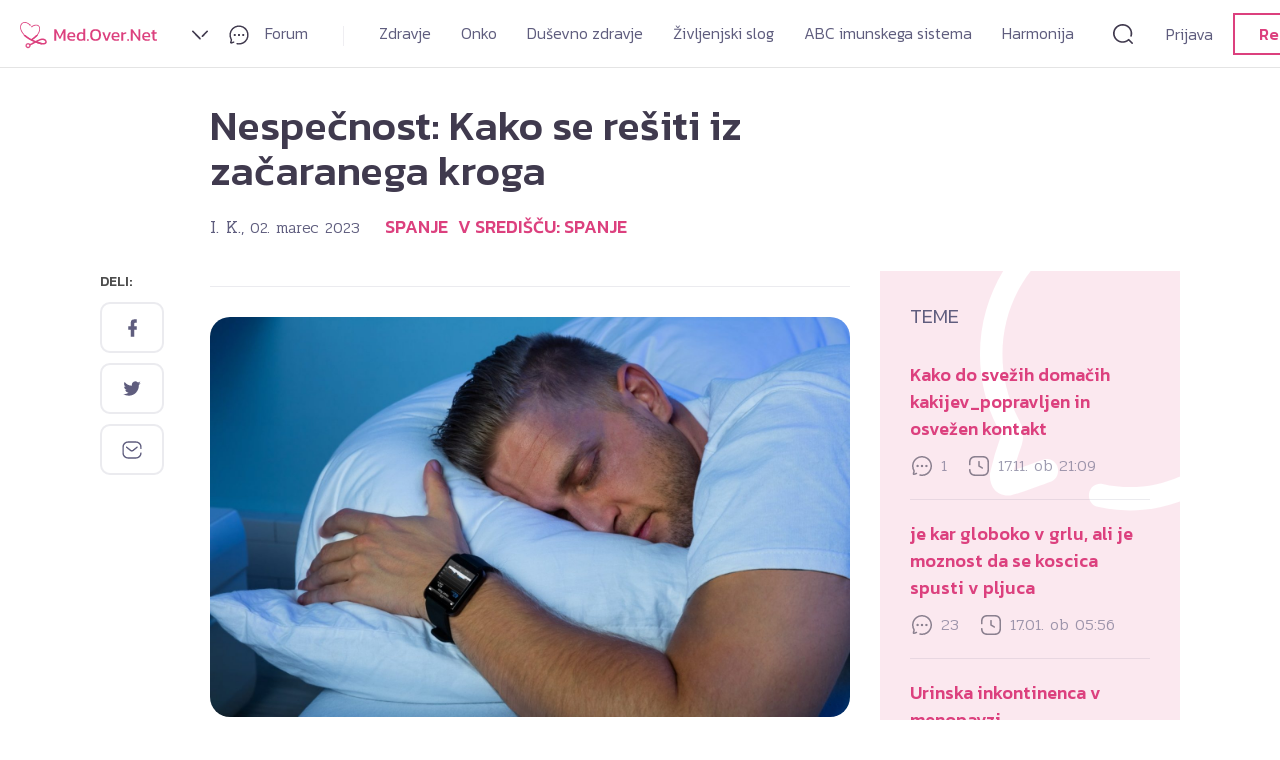

--- FILE ---
content_type: text/html; charset=UTF-8
request_url: https://med.over.net/nespecnost-kako-se-resiti-iz-zacaranega-kroga/
body_size: 46948
content:

<!doctype html><html class="no-js" lang="sl-SI"><head><meta charset="utf-8"><meta name="viewport" content="width=device-width, initial-scale=1"><link rel="preconnect" href="https://fonts.googleapis.com"><link rel="preconnect" href="https://fonts.gstatic.com" crossorigin><link href="https://fonts.googleapis.com/css2?family=Kanit:wght@300;500&family=Pridi:wght@300;500&display=swap" rel="stylesheet"><link href="https://fonts.googleapis.com/css2?family=Abril+Fatface&family=Poppins:ital,wght@0,100;0,200;0,300;0,400;0,500;0,600;0,700;0,800;0,900;1,100;1,200;1,300;1,400;1,500;1,600;1,700;1,800;1,900&display=swap" rel="stylesheet"><link href="https://fonts.googleapis.com/icon?family=Material+Icons" rel="stylesheet"><meta name='robots' content='index, follow, max-image-preview:large, max-snippet:-1, max-video-preview:-1' /><link media="all" href="https://med.over.net/wp-content/cache/autoptimize/css/autoptimize_261958529e797291bfa9ddca86008481.css" rel="stylesheet"><title>Nespečnost: Kako se rešiti iz začaranega kroga</title><meta name="description" content="Razlogov za nespečnost ali slabši spanec je mnogo – od fizioloških do psiholoških. Če ste med tistimi, ki se ponoči premetavajo, ker jih razjedajo skrbi, poskusite z vedenjsko-kognitivno terapijo (VKT)." /><link rel="canonical" href="https://med.over.net/nespecnost-kako-se-resiti-iz-zacaranega-kroga/" /><meta property="og:locale" content="sl_SI" /><meta property="og:type" content="article" /><meta property="og:title" content="Nespečnost: Kako se rešiti iz začaranega kroga" /><meta property="og:description" content="Razlogov za nespečnost ali slabši spanec je mnogo – od fizioloških do psiholoških. Če ste med tistimi, ki se ponoči premetavajo, ker jih razjedajo skrbi, poskusite z vedenjsko-kognitivno terapijo (VKT)." /><meta property="og:url" content="https://med.over.net/nespecnost-kako-se-resiti-iz-zacaranega-kroga/" /><meta property="og:site_name" content="Med.Over.Net" /><meta property="article:published_time" content="2023-03-02T05:00:00+00:00" /><meta property="article:modified_time" content="2025-07-10T08:48:57+00:00" /><meta property="og:image" content="https://med.over.net/wp-content/uploads/2023/02/profimedia-0335486824.jpg" /><meta property="og:image:width" content="1250" /><meta property="og:image:height" content="833" /><meta property="og:image:type" content="image/jpeg" /><meta name="author" content="I. K." /><meta name="twitter:card" content="summary_large_image" /> <script type="application/ld+json" class="yoast-schema-graph">{"@context":"https://schema.org","@graph":[{"@type":"WebPage","@id":"https://med.over.net/nespecnost-kako-se-resiti-iz-zacaranega-kroga/","url":"https://med.over.net/nespecnost-kako-se-resiti-iz-zacaranega-kroga/","name":"Nespečnost: Kako se rešiti iz začaranega kroga","isPartOf":{"@id":"https://med.over.net/#website"},"primaryImageOfPage":{"@id":"https://med.over.net/nespecnost-kako-se-resiti-iz-zacaranega-kroga/#primaryimage"},"image":{"@id":"https://med.over.net/nespecnost-kako-se-resiti-iz-zacaranega-kroga/#primaryimage"},"thumbnailUrl":"https://med.over.net/wp-content/uploads/2023/02/profimedia-0335486824.jpg","datePublished":"2023-03-02T05:00:00+00:00","dateModified":"2025-07-10T08:48:57+00:00","author":{"@id":"https://med.over.net/#/schema/person/8be6b45a2efaf1810842bfa2e8fa9222"},"description":"Razlogov za nespečnost ali slabši spanec je mnogo – od fizioloških do psiholoških. Če ste med tistimi, ki se ponoči premetavajo, ker jih razjedajo skrbi, poskusite z vedenjsko-kognitivno terapijo (VKT).","breadcrumb":{"@id":"https://med.over.net/nespecnost-kako-se-resiti-iz-zacaranega-kroga/#breadcrumb"},"inLanguage":"sl-SI","potentialAction":[{"@type":"ReadAction","target":["https://med.over.net/nespecnost-kako-se-resiti-iz-zacaranega-kroga/"]}]},{"@type":"ImageObject","inLanguage":"sl-SI","@id":"https://med.over.net/nespecnost-kako-se-resiti-iz-zacaranega-kroga/#primaryimage","url":"https://med.over.net/wp-content/uploads/2023/02/profimedia-0335486824.jpg","contentUrl":"https://med.over.net/wp-content/uploads/2023/02/profimedia-0335486824.jpg","width":1250,"height":833,"caption":"Foto: Profimedia"},{"@type":"BreadcrumbList","@id":"https://med.over.net/nespecnost-kako-se-resiti-iz-zacaranega-kroga/#breadcrumb","itemListElement":[{"@type":"ListItem","position":1,"name":"Home","item":"https://med.over.net/"},{"@type":"ListItem","position":2,"name":"Nespečnost: Kako se rešiti iz začaranega kroga"}]},{"@type":"WebSite","@id":"https://med.over.net/#website","url":"https://med.over.net/","name":"Med.Over.Net","description":"20 let","potentialAction":[{"@type":"SearchAction","target":{"@type":"EntryPoint","urlTemplate":"https://med.over.net/?s={search_term_string}"},"query-input":"required name=search_term_string"}],"inLanguage":"sl-SI"},{"@type":"Person","@id":"https://med.over.net/#/schema/person/8be6b45a2efaf1810842bfa2e8fa9222","name":"I. K.","image":{"@type":"ImageObject","inLanguage":"sl-SI","@id":"https://med.over.net/#/schema/person/image/","url":"https://med.over.net/wp-content/plugins/buddypress/bp-core/images/mystery-man.jpg","contentUrl":"https://med.over.net/wp-content/plugins/buddypress/bp-core/images/mystery-man.jpg","caption":"I. K."},"url":"https://med.over.net/author/irenakolar/"}]}</script> <link rel='dns-prefetch' href='//imasdk.googleapis.com' /><link rel='dns-prefetch' href='//cdn.jsdelivr.net' /><link rel='dns-prefetch' href='//cdnjs.cloudflare.com' /><link rel='dns-prefetch' href='//fonts.googleapis.com' /><link rel="alternate" type="application/rss+xml" title="Med.Over.Net &raquo; Vir" href="https://med.over.net/feed/" /> <script type="text/javascript">window._wpemojiSettings = {"baseUrl":"https:\/\/s.w.org\/images\/core\/emoji\/15.0.3\/72x72\/","ext":".png","svgUrl":"https:\/\/s.w.org\/images\/core\/emoji\/15.0.3\/svg\/","svgExt":".svg","source":{"concatemoji":"https:\/\/med.over.net\/wp-includes\/js\/wp-emoji-release.min.js?ver=6.5.7"}};
/*! This file is auto-generated */
!function(i,n){var o,s,e;function c(e){try{var t={supportTests:e,timestamp:(new Date).valueOf()};sessionStorage.setItem(o,JSON.stringify(t))}catch(e){}}function p(e,t,n){e.clearRect(0,0,e.canvas.width,e.canvas.height),e.fillText(t,0,0);var t=new Uint32Array(e.getImageData(0,0,e.canvas.width,e.canvas.height).data),r=(e.clearRect(0,0,e.canvas.width,e.canvas.height),e.fillText(n,0,0),new Uint32Array(e.getImageData(0,0,e.canvas.width,e.canvas.height).data));return t.every(function(e,t){return e===r[t]})}function u(e,t,n){switch(t){case"flag":return n(e,"\ud83c\udff3\ufe0f\u200d\u26a7\ufe0f","\ud83c\udff3\ufe0f\u200b\u26a7\ufe0f")?!1:!n(e,"\ud83c\uddfa\ud83c\uddf3","\ud83c\uddfa\u200b\ud83c\uddf3")&&!n(e,"\ud83c\udff4\udb40\udc67\udb40\udc62\udb40\udc65\udb40\udc6e\udb40\udc67\udb40\udc7f","\ud83c\udff4\u200b\udb40\udc67\u200b\udb40\udc62\u200b\udb40\udc65\u200b\udb40\udc6e\u200b\udb40\udc67\u200b\udb40\udc7f");case"emoji":return!n(e,"\ud83d\udc26\u200d\u2b1b","\ud83d\udc26\u200b\u2b1b")}return!1}function f(e,t,n){var r="undefined"!=typeof WorkerGlobalScope&&self instanceof WorkerGlobalScope?new OffscreenCanvas(300,150):i.createElement("canvas"),a=r.getContext("2d",{willReadFrequently:!0}),o=(a.textBaseline="top",a.font="600 32px Arial",{});return e.forEach(function(e){o[e]=t(a,e,n)}),o}function t(e){var t=i.createElement("script");t.src=e,t.defer=!0,i.head.appendChild(t)}"undefined"!=typeof Promise&&(o="wpEmojiSettingsSupports",s=["flag","emoji"],n.supports={everything:!0,everythingExceptFlag:!0},e=new Promise(function(e){i.addEventListener("DOMContentLoaded",e,{once:!0})}),new Promise(function(t){var n=function(){try{var e=JSON.parse(sessionStorage.getItem(o));if("object"==typeof e&&"number"==typeof e.timestamp&&(new Date).valueOf()<e.timestamp+604800&&"object"==typeof e.supportTests)return e.supportTests}catch(e){}return null}();if(!n){if("undefined"!=typeof Worker&&"undefined"!=typeof OffscreenCanvas&&"undefined"!=typeof URL&&URL.createObjectURL&&"undefined"!=typeof Blob)try{var e="postMessage("+f.toString()+"("+[JSON.stringify(s),u.toString(),p.toString()].join(",")+"));",r=new Blob([e],{type:"text/javascript"}),a=new Worker(URL.createObjectURL(r),{name:"wpTestEmojiSupports"});return void(a.onmessage=function(e){c(n=e.data),a.terminate(),t(n)})}catch(e){}c(n=f(s,u,p))}t(n)}).then(function(e){for(var t in e)n.supports[t]=e[t],n.supports.everything=n.supports.everything&&n.supports[t],"flag"!==t&&(n.supports.everythingExceptFlag=n.supports.everythingExceptFlag&&n.supports[t]);n.supports.everythingExceptFlag=n.supports.everythingExceptFlag&&!n.supports.flag,n.DOMReady=!1,n.readyCallback=function(){n.DOMReady=!0}}).then(function(){return e}).then(function(){var e;n.supports.everything||(n.readyCallback(),(e=n.source||{}).concatemoji?t(e.concatemoji):e.wpemoji&&e.twemoji&&(t(e.twemoji),t(e.wpemoji)))}))}((window,document),window._wpemojiSettings);</script> <link rel='stylesheet' id='fonts-css' href='https://fonts.googleapis.com/css2?family=Playfair+Display%3Aital%2Cwght%400%2C400%3B0%2C500%3B0%2C600%3B0%2C700%3B0%2C800%3B0%2C900%3B1%2C400%3B1%2C500%3B1%2C600%3B1%2C700%3B1%2C800%3B1%2C900&#038;display=swap&#038;ver=3.00' type='text/css' media='all' /> <script type="text/javascript" src="https://med.over.net/wp-includes/js/jquery/jquery.min.js?ver=3.7.1" id="jquery-core-js"></script> <script type="text/javascript" src="https://med.over.net/wp-includes/js/jquery/jquery-migrate.min.js?ver=3.4.1" id="jquery-migrate-js"></script> <script type="text/javascript" src="//imasdk.googleapis.com/js/sdkloader/ima3.js?ver=6.5.7" id="ima3-js"></script> <link rel="https://api.w.org/" href="https://med.over.net/wp-json/" /><link rel="alternate" type="application/json" href="https://med.over.net/wp-json/wp/v2/posts/22326442" /><link rel="EditURI" type="application/rsd+xml" title="RSD" href="https://med.over.net/xmlrpc.php?rsd" /><meta name="generator" content="WordPress 6.5.7" /><link rel='shortlink' href='https://med.over.net/?p=22326442' /><link rel="alternate" type="application/json+oembed" href="https://med.over.net/wp-json/oembed/1.0/embed?url=https%3A%2F%2Fmed.over.net%2Fnespecnost-kako-se-resiti-iz-zacaranega-kroga%2F" /><link rel="alternate" type="text/xml+oembed" href="https://med.over.net/wp-json/oembed/1.0/embed?url=https%3A%2F%2Fmed.over.net%2Fnespecnost-kako-se-resiti-iz-zacaranega-kroga%2F&#038;format=xml" /> <script>var forums = [{"slug":"obiteljska-medicina","title":"Obiteljska medicina","description":"","link":"https:\/\/med.over.net\/forum\/kategorija\/zdravje\/arhiv-zdravje-hr\/obiteljska-medicina-22436284\/"},{"slug":"djeca-s-posebnim-potrebama","title":"Djeca s posebnim potrebama","description":"","link":"https:\/\/med.over.net\/forum\/kategorija\/zdravje\/arhiv-zdravje-hr\/djeca-s-posebnim-potrebama-22436232\/"},{"slug":"nekirurska-estetika-lica","title":"Nekirur\u0161ka estetika lica","description":"","link":"https:\/\/med.over.net\/forum\/kategorija\/zdravje\/arhiv-zdravje-hr\/nekirurska-estetika-lica-22436136\/"},{"slug":"implantologija-i-zubna-protetika","title":"Implantologija i zubna protetika","description":"","link":"https:\/\/med.over.net\/forum\/kategorija\/zdravje\/arhiv-zdravje-hr\/implantologija-i-zubna-protetika-22436050\/"},{"slug":"laserska-korekcija-vida","title":"Laserska korekcija vida","description":"","link":"https:\/\/med.over.net\/forum\/kategorija\/zdravje\/arhiv-zdravje-hr\/laserska-korekcija-vida-22435898\/"},{"slug":"maticne-stanice","title":"Mati\u010dne Stanice","description":"","link":"https:\/\/med.over.net\/forum\/kategorija\/zdravje\/arhiv-zdravje-hr\/maticne-stanice-22435846\/"},{"slug":"ultrazvuk-u-ginekologiji","title":"Ultrazvuk u ginekologiji","description":"","link":"https:\/\/med.over.net\/forum\/kategorija\/zdravje\/arhiv-zdravje-hr\/ultrazvuk-u-ginekologiji-22435689\/"},{"slug":"kutak-za-biologiju","title":"Kutak za biologiju","description":"","link":"https:\/\/med.over.net\/forum\/kategorija\/zdravje\/arhiv-zdravje-hr\/kutak-za-biologiju-22435550\/"},{"slug":"virtualni-laboratorij-kemije","title":"Virtualni laboratorij kemije","description":"","link":"https:\/\/med.over.net\/forum\/kategorija\/zdravje\/arhiv-zdravje-hr\/virtualni-laboratorij-kemije-22435417\/"},{"slug":"neplodnost-hr","title":"Neplodnost - HR","description":"","link":"https:\/\/med.over.net\/forum\/kategorija\/zdravje\/arhiv-zdravje-hr\/neplodnost-hr-22435296\/"},{"slug":"mrsavljenje","title":"Mr\u0161avljenje","description":"","link":"https:\/\/med.over.net\/forum\/kategorija\/zdravje\/arhiv-zdravje-hr\/mrsavljenje-22435179\/"},{"slug":"arhiv-zdravje-hr","title":"Arhiv Zdravje HR","description":"","link":"https:\/\/med.over.net\/forum\/kategorija\/zdravje\/arhiv-zdravje-hr-22435178\/"},{"slug":"iscete-delo-delavca","title":"I\u0161\u010dete delo\/delavca?","description":"","link":"https:\/\/med.over.net\/forum\/kategorija\/dusevno-zdravje-in-odnosi\/odnosi-in-socialna-prva-pomoc\/iscete-delo-delavca-22392521\/"},{"slug":"arhiv-sociala","title":"Arhiv Sociala","description":"","link":"https:\/\/med.over.net\/forum\/kategorija\/dusevno-zdravje-in-odnosi\/arhiv-sociala-22392520\/"},{"slug":"arhiv-alternativa-in-zdravo-zivljenje","title":"Arhiv - Alternativa in zdravo \u017eivljenje","description":"","link":"https:\/\/med.over.net\/forum\/kategorija\/zivljenjski-slog\/zdravo-zivljenje\/arhiv-alternativa-in-zdravo-zivljenje-22381874\/"},{"slug":"arhiv-sociala","title":"Arhiv - Sociala","description":"","link":"https:\/\/med.over.net\/forum\/kategorija\/dusevno-zdravje-in-odnosi\/arhiv-sociala\/arhiv-sociala-22361618\/"},{"slug":"arhiv-zdravstvo","title":"Arhiv Zdravstvo","description":"","link":"https:\/\/med.over.net\/forum\/kategorija\/zdravje\/arhiv-zdravje\/arhiv-zdravstvo-22352694\/"},{"slug":"zdravila-in-zakonodaja-arhiv","title":"Zdravila in zakonodaja - Arhiv","description":"","link":"https:\/\/med.over.net\/forum\/kategorija\/zdravje\/arhiv-zdravje\/zdravila-in-zakonodaja-arhiv-22349492\/"},{"slug":"arhiv-zdravje","title":"Arhiv Zdravje","description":"","link":"https:\/\/med.over.net\/forum\/kategorija\/zdravje\/arhiv-zdravje-22349491\/"},{"slug":"prehrana-in-varnost-zivil","title":"Prehrana in varnost \u017eivil","description":"Priprava \u017eivil, rok trajanja, diete, posebni prehranski re\u017eimi, pogrevanje hrane, kako pravilno shranjevati \u017eivila in \u0161e mnogo ve\u010d.","link":"https:\/\/med.over.net\/forum\/kategorija\/zdravje\/splosno\/prehrana-in-varnost-zivil-22345641\/"},{"slug":"ortopedija","title":"Ortopedija","description":"Na forumu Ortopedija izveste ve\u010d o zdravljenju po\u0161kodb, obolenju sklepov in o tem, kako prepre\u010diti take po\u0161kodbe. Vpra\u0161ajte specialista ortopedske kirurgije.","link":"https:\/\/med.over.net\/forum\/kategorija\/zdravje\/gibala-gibalni-sistem\/ortopedija-49\/"},{"slug":"proktologija","title":"Proktologija","description":"Imate te\u017eave s hemoroidi? Se vam pojavlja srbe\u010dica okoli zadnjika? So odvajanja blata te\u017eavna ali bole\u010da? Opa\u017eate krvavitve? Zastavite vpra\u0161anje strokovnjaku.","link":"https:\/\/med.over.net\/forum\/kategorija\/zdravje\/prebavila\/proktologija-88\/"},{"slug":"nevrokirurgija","title":"Nevrokirurgija","description":"\u017delite bolj natan\u010dno obrazlo\u017eitev va\u0161ih izvidov magnetne resonance? Povpra\u0161ajte na forumu Nevrokirurgija. Odgovoril vam bo specialist ortopedske kirurgije.","link":"https:\/\/med.over.net\/forum\/kategorija\/zdravje\/drugo\/nevrokirurgija-56\/"},{"slug":"nosecnost-in-obporodno-obdobje","title":"Nose\u010dnost in obporodno obdobje","description":"Nose\u010dnost in porod spremlja veliko sre\u010de pa tudi stisk. Izmenjajte izku\u0161nje in se posvetujte o porodu, dojenju in skrbi za va\u0161ega dojen\u010dka.anjakozina","link":"https:\/\/med.over.net\/forum\/kategorija\/zdravje\/ginekologija\/nosecnost-in-obporodno-obdobje-38\/"},{"slug":"neplodnost","title":"Neplodnost","description":"Na forumu Neplodnost najdete \u0161tevilne informacije o neplodnosti. O tem se lahko pogovorite s strokovnjakom ali izmenjate izku\u0161nje z drugimi uporabniki.","link":"https:\/\/med.over.net\/forum\/kategorija\/zdravje\/ginekologija\/neplodnost-24\/"},{"slug":"multipla-skleroza","title":"Multipla skleroza","description":"Multipla skleroza je kompleksna bolezen, ki ote\u017euje vsakdanje \u017eivljenje. Namen tega foruma je pomagati in svetovati obolelim in tudi njihovim bli\u017enjim.","link":"https:\/\/med.over.net\/forum\/kategorija\/zdravje\/drugo\/multipla-skleroza-40\/"},{"slug":"klimakterij-menopavza","title":"Klimakterij -menopavza","description":"Pri \u017eenskah so srednja leta povezana s hormonskimi spremembami menopavze, prehoda iz rodne v nerodno dobo. Zastavite vpra\u0161anje na forumu Menopavza.","link":"https:\/\/med.over.net\/forum\/kategorija\/zdravje\/ginekologija\/klimakterij-menopavza-73\/"},{"slug":"intimna-nega-in-zdravljenje-vaginalnih-okuzb","title":"Intimna nega in zdravljenje vaginalnih oku\u017eb","description":"Vas zanima, kako poteka zdravljenje vaginalnih oku\u017eb? Preberite si vse o tem, kak\u0161na mora biti intimna nega, da se \u017ee v naprej prepre\u010di oku\u017ebe.","link":"https:\/\/med.over.net\/forum\/kategorija\/zdravje\/ginekologija\/intimna-nega-in-zdravljenje-vaginalnih-okuzb-71\/"},{"slug":"genetika-v-nosecnosti-in-nipt","title":"Genetika v nose\u010dnosti in NIPT","description":"Vas zanima dedovanje bolezni ter kako jih z genetskimi preiskavami lahko diagnosticiramo? Kaj poka\u017ee NIPT test in kako do njega. Vpra\u0161ajte.","link":"https:\/\/med.over.net\/forum\/kategorija\/zdravje\/ginekologija\/genetika-v-nosecnosti-in-nipt-21\/"},{"slug":"zdravljenje-obolenj-in-deformacij-stopala","title":"Bole\u010dine v sklepih in mi\u0161icah","description":"Pomo\u010d pri ortopedskih te\u017eavah sklepov, obvladovanje bole\u010dine, razlage izvidov, terapije in okrevanje po ortopedski operaciji. Posvetujte se.","link":"https:\/\/med.over.net\/forum\/kategorija\/zdravje\/gibala-gibalni-sistem\/zdravljenje-obolenj-in-deformacij-stopala-55\/"},{"slug":"gibanje-hujsanje","title":"Gibanje, oblikovanje in krepitev telesa","description":"Kako shuj\u0161ati, katere vaje so primerne za dolo\u010den del telesa, kako spremeniti \u017eivljenjski slog, prehranjevalne navade so velik izziv.\u00a0 Tu najdete \u0161tevilne nasvete.","link":"https:\/\/med.over.net\/forum\/kategorija\/zivljenjski-slog\/zdravo-zivljenje\/gibanje-hujsanje-28\/"},{"slug":"kajenje","title":"Kajenje","description":"Kaj povzro\u010da kajenje? Kaditi ali ne kaditi? Kako laj\u0161ati te\u017eave s kajenjem in kako prenehati? Poi\u0161\u010dite pomo\u010d in pogovorite se s strokovnjakom.","link":"https:\/\/med.over.net\/forum\/kategorija\/zivljenjski-slog\/zdravo-zivljenje\/kajenje-53\/"},{"slug":"darovanje-spolnih-celic","title":"Darovanje spolnih celic","description":"Na tem forumu najdete \u0161tevilne informacije o mo\u017enostih za darovanje spolnih celic in neplodnosti. Preverite obstoje\u010de odgovore ali zastavite svoje vpra\u0161anje.","link":"https:\/\/med.over.net\/forum\/kategorija\/zdravje\/ginekologija\/darovanje-spolnih-celic-41\/"},{"slug":"seksologija-zeliva-si-spolnosti","title":"Seksologija - \u017eeliva si spolnosti","description":"Te\u017eave v spolnosti so pogost pojav. Zaradi njih trpi posameznik in spolno \u017eivljenje partnerjev. Kako razumeti zaplete vpra\u0161ajte strokovnjaka.","link":"https:\/\/med.over.net\/forum\/kategorija\/zivljenjski-slog\/spolnost\/seksologija-zeliva-si-spolnosti-64\/"},{"slug":"kontracepcija","title":"Kontracepcija","description":"Vas zanimajo novosti s podro\u010dja kontracepcije? Imate te\u017eave z obstoje\u010do kontracepcijo? Katera kontracepcija je najbolj\u0161a? Izmenjajte mnenja.","link":"https:\/\/med.over.net\/forum\/kategorija\/zivljenjski-slog\/spolnost\/kontracepcija-65\/"},{"slug":"gradimo-opremljamo-in-urejamo-dom","title":"Gradimo, opremljamo in urejamo dom","description":"Kako pristopiti h gradnji, adaptaciji stanovanja, hi\u0161e ali poslovnega prostora? Vse o urejanju dokumentov, pridobivanju soglasij, prispevkih in \u0161e veliko ve\u010d","link":"https:\/\/med.over.net\/forum\/kategorija\/zivljenjski-slog\/prosti-cas\/gradimo-opremljamo-in-urejamo-dom-30\/"},{"slug":"vrtickarstvo-zelisca-in-urejanje-okolice","title":"Vrti\u010dkarstvo, zeli\u0161\u010da in urejanje okolice","description":"<div>Vrt, greda, divja hrana in zeli\u0161\u010da so vir zdravja in veselja. Izmenjajte izku\u0161nje o prednostih, skrbi, pripravi, predelavi in shranjevanju.<\/div>","link":"https:\/\/med.over.net\/forum\/kategorija\/zivljenjski-slog\/prosti-cas\/vrtickarstvo-zelisca-in-urejanje-okolice-22\/"},{"slug":"skrinjica-idej","title":"Skrinjica idej!","description":"Ropotarnica dobrih idej in prakti\u010dnih nasvetov za dom, ustvarjanje, obdarovanje. Za vse, ki bi si radi, s pomo\u010djo tiso\u010d in ene ideje naredili \u017eivljenje bolj pisano.","link":"https:\/\/med.over.net\/forum\/kategorija\/zivljenjski-slog\/prosti-cas\/skrinjica-idej-35\/"},{"slug":"domace-zivali-in-veterina","title":"Doma\u010de \u017eivali in veterina","description":"Na\u0161e doma\u010de \u017eivali - hi\u0161ni ljubljen\u010dki. Vse o razvoju, prehrani in te\u017eavah. Zapi\u0161ite in delite va\u0161e dragocene izku\u0161nje ali povpra\u0161ajte veterinarja za nasvet.","link":"https:\/\/med.over.net\/forum\/kategorija\/zivljenjski-slog\/prosti-cas\/domace-zivali-in-veterina-18\/"},{"slug":"pokojninsko-zavarovanje","title":"Pokojninsko zavarovanje","description":"Kak\u0161na so dejstva o pokojninah, kako do bolj\u0161e pokojnine, komu zaupati skrb za pokojnino, kako poskrbeti za dodatno pokojnino in druge pomembne informacije.","link":"https:\/\/med.over.net\/forum\/kategorija\/zivljenjski-slog\/delo-pravo-zavarovanja-finance\/pokojninsko-zavarovanje-76\/"},{"slug":"zavarovanja","title":"Zavarovanja","description":"\u010ce ne veste, kako ravnati v primeru \u0161kode ali kaj vse krije va\u0161e zavarovanje, potem ste na pravem mestu. O zavarovanjih od a do \u017e se lahko posvetujete z nami.","link":"https:\/\/med.over.net\/forum\/kategorija\/zivljenjski-slog\/delo-pravo-zavarovanja-finance\/zavarovanja-32\/"},{"slug":"odskodnine-in-zavarovalnine","title":"Od\u0161kodnine in zavarovalnine","description":"Forum z uporabnimi nasveti za vse, ki ste bili udele\u017eeni v prometni nesre\u010di, po\u0161kodovani na delovnem mestu, na javni ali zasebni povr\u0161ini?","link":"https:\/\/med.over.net\/forum\/kategorija\/zivljenjski-slog\/delo-pravo-zavarovanja-finance\/odskodnine-in-zavarovalnine-68\/"},{"slug":"zdravilstvo","title":"Zdravilstvo","description":"Ali imate razli\u010dne zdravstvene te\u017eave in vas zanima \u0161e nekoliko druga\u010den pogled nanje? Na forumu Zdravilstvo dobite neodvisne in alternativne odgovore.","link":"https:\/\/med.over.net\/forum\/kategorija\/zivljenjski-slog\/alternativa\/zdravilstvo-50\/"},{"slug":"homeopatija","title":"Homeopatija","description":"Naraven sistem zdravljenja in zdravni\u0161ka metoda, ki ima celosten in poglobljen pristop ter uporablja homeopatska zdravila. Za nasvet vpra\u0161ajte strokovnjakinjo.","link":"https:\/\/med.over.net\/forum\/kategorija\/zdravje\/splosno\/homeopatija-78\/"},{"slug":"zdravljenje-s-konopljo","title":"Terapevtski potenciali konoplje","description":"Kanabinoide uporabljamo za nego in obnovo po\u0161kodovane ko\u017ee, izbolj\u0161anje po\u010dutja, spanca, laj\u0161anje bole\u010din idr. Najdemo jih v prehranskih dopolnilih, kozmetiki in zdravilih. Na kaj moramo biti pozorni pri njihovi uporabi?\r\n\r\n&nbsp;\r\n\r\n&nbsp;\r\n\r\n&nbsp;","link":"https:\/\/med.over.net\/forum\/kategorija\/zivljenjski-slog\/alternativa\/zdravljenje-s-konopljo-95\/"},{"slug":"zobna-protetika","title":"Zobna protetika","description":"Zobna protetika se ukvarja z nadome\u0161\u010danjem izgubljenih zob na funkcionalen in estetski na\u010din. Imate vpra\u0161anje s tega podro\u010dja? Pi\u0161ite na\u0161im strokovnjakom.","link":"https:\/\/med.over.net\/forum\/kategorija\/zdravje\/stomatologija\/zobna-protetika-61\/"},{"slug":"ustno-zdravje-in-higiena","title":"Ustno zdravje in higiena","description":"Skrb za ustno zdravje in pravilna higiena sta najpomembnej\u0161a, saj pravilno opravljena prepre\u010dita potrebo po vseh ostalih zobozdravstvenih specialnostih.","link":"https:\/\/med.over.net\/forum\/kategorija\/zdravje\/stomatologija\/ustno-zdravje-in-higiena-87\/"},{"slug":"splosna-stomatologija","title":"Splo\u0161na stomatologija","description":"Imate te\u017eave z zobmi in i\u0161\u010dete primerno re\u0161itev? Na forumu Splo\u0161na stomatologija izveste vse o zobobolu, zobni sklenini, zdravljenju in negi va\u0161ih zob.","link":"https:\/\/med.over.net\/forum\/kategorija\/zdravje\/stomatologija\/splosna-stomatologija-3\/"},{"slug":"parodontologija","title":"Parodontologija","description":"Parodontalna bolezen je vnetje obzobnih tkiv. O njenih vzrokih, prepre\u010devanju in zdravljenju ter o kirur\u0161kih posegih preberite na forumu Paradontologija.","link":"https:\/\/med.over.net\/forum\/kategorija\/zdravje\/stomatologija\/parodontologija-72\/"},{"slug":"otrosko-in-mladinsko-zobozdravstvo","title":"Otro\u0161ko in mladinsko zobozdravstvo","description":"Mladi ali star\u0161i, imate vpra\u0161anja s podro\u010dja zobozdravstvene preventive? O mle\u010dnih in stalnih zobeh, o te\u017eavah z zobmi in kdaj se odpraviti k zobozdravniku.","link":"https:\/\/med.over.net\/forum\/kategorija\/zdravje\/stomatologija\/otrosko-in-mladinsko-zobozdravstvo-12\/"},{"slug":"ortodontija-celjustna-in-zobna-ortopedija","title":"Ortodontija - \u010deljustna in zobna ortopedija","description":"Ortodontija se ukvarja z uravnavanjem zob in med\u010deljustnih odnosov. \u010ce vas zanima, kako si pravilno o\u010distiti zobe v \u010dasu no\u0161enja aparata, vpra\u0161ajte tukaj.","link":"https:\/\/med.over.net\/forum\/kategorija\/zdravje\/stomatologija\/ortodontija-celjustna-in-zobna-ortopedija-59\/"},{"slug":"maksilofacialna-in-oralna-kirurgija","title":"Maksilofacialna in oralna kirurgija","description":"Onkolo\u0161ka kirurgija glave in vratu. Obrazne po\u0161kodbe in rekonstrukcije. Laserska kirurgija. Oralna kirurgija in implantologija. Posvetujte se s strokovnjakom.","link":"https:\/\/med.over.net\/forum\/kategorija\/zdravje\/stomatologija\/maksilofacialna-in-oralna-kirurgija-63\/"},{"slug":"implantologija-in-zobna-protetika","title":"Implantologija in zobna protetika","description":"Implantat je nadomestek za koren izgubljenega zoba. Vgradi se v \u010deljustno kost, nato pa se izdela manjkajo\u010di zob. Ve\u010d informacij na forumu: Implantologija.","link":"https:\/\/med.over.net\/forum\/kategorija\/zdravje\/stomatologija\/implantologija-in-zobna-protetika-91\/"},{"slug":"estetsko-zobozdravstvo","title":"Estetsko zobozdravstvo","description":"Luske, polnokerami\u010dna protetika, estetske zalivke, implantologija ... Posvetujte se pred posegom. Poi\u0161\u010dite vse odgovore na forumu Estetsko zobozdravstvo.","link":"https:\/\/med.over.net\/forum\/kategorija\/zdravje\/stomatologija\/estetsko-zobozdravstvo-94\/"},{"slug":"endodontija","title":"Endodontija","description":"Endodontija je podro\u010dje stomatologije, ki se ukvarja z obolenjem zobne pulpe v notranjosti zoba. Koreninsko zdravljenje je edina alternativa izdrtju zoba.","link":"https:\/\/med.over.net\/forum\/kategorija\/zdravje\/stomatologija\/endodontija-77\/"},{"slug":"cepljenja","title":"Cepljenja","description":"Se odlo\u010date za cepljenje, pa ste v dilemi zaradi morebitnih reakcij? Tu si lahko preberete, kaj o razli\u010dnih vrstah cepljenj menijo na\u0161i strokovnjaki.","link":"https:\/\/med.over.net\/forum\/kategorija\/zdravje\/splosno\/cepljenja-14\/"},{"slug":"urgenca","title":"Urgenca","description":"Bi se radi posvetovali o urgentnih stanjih, bole\u010dinah, povi\u0161ani temperaturi in po\u0161kodbah? Kdaj in kje poiskati pomo\u010d? Vpra\u0161ajte na forumu Urgenca.","link":"https:\/\/med.over.net\/forum\/kategorija\/zdravje\/splosno\/urgenca-54\/"},{"slug":"farmacevt-svetuje","title":"Farmacevt svetuje","description":"Na tem forumu farmacevt svetuje o lastnostih zdravil in ostalih izdelkov v lekarnah. Vpra\u0161ajte ga, \u010de se \u017eelite seznaniti z ne\u017eelenimi u\u010dinki.","link":"https:\/\/med.over.net\/forum\/kategorija\/zdravje\/splosno\/farmacevt-svetuje-66\/"},{"slug":"zdravstvo-pri-nas","title":"Zdravstvo pri nas?","description":"Forum Zdravstvo pri nas je prostor za pogovor o zdravstvu v Sloveniji. Tu lahko napi\u0161ete vse va\u0161e pohvale, prito\u017ebe, pripombe in predloge o tej tematiki.","link":"https:\/\/med.over.net\/forum\/kategorija\/zdravje\/splosno\/zdravstvo-pri-nas-5\/"},{"slug":"druzinska-medicina","title":"Dru\u017einska medicina","description":"Na forumu dru\u017einska medicina najdete vse informacije o splo\u0161ni medicini, boleznih, zdravni\u0161kih pregledih, zdravljenju ter postavljenih diagnozah.","link":"https:\/\/med.over.net\/forum\/kategorija\/zdravje\/splosno\/druzinska-medicina-1\/"},{"slug":"kako-ziveti-z-rakom","title":"Kako \u017eiveti z rakom?","description":"Forum namenjen izmenjavi izku\u0161enj bolnikov, svojcev in prijateljev, ki se sre\u010dujejo z rakom. Prostor za ozave\u0161\u010danje \u0161ir\u0161e javnosti o pomenu samopregledovanja.","link":"https:\/\/med.over.net\/forum\/kategorija\/zdravje\/rak\/kako-ziveti-z-rakom-10\/"},{"slug":"limfom-in-levkemija","title":"Limfom in levkemija","description":"Na forumu Limfom in levkemija bolniki in strokovnjaki z vami delijo izku\u0161nje glede te bolezni. \u010ce imate vpra\u0161anje iz tega podro\u010dja, jih vpra\u0161ajte.","link":"https:\/\/med.over.net\/forum\/kategorija\/zdravje\/rak\/limfom-in-levkemija-48\/"},{"slug":"preventivni-pregled-dojk","title":"Preventivni pregled dojk","description":"Bole\u010dine, bule, ciste, zatrdline ... Kam na zanesljiv preventivni pregled dojk? Kako se pravilno samopregledujemo? Kaj nam povedo izvidi? Vpra\u0161ajte tu.","link":"https:\/\/med.over.net\/forum\/kategorija\/zdravje\/rak\/preventivni-pregled-dojk-37\/"},{"slug":"abdominalna-kirurgija","title":"Abdominalna kirurgija","description":"Vas zanima operacija \u017eol\u010dnih kamnov, akutno vnetje slepi\u010da, ingvinalne in recidivne ingvinalne kile. Zastavite vpra\u0161anje na forumu Abdominalna kirurgija.","link":"https:\/\/med.over.net\/forum\/kategorija\/zdravje\/prebavila\/abdominalna-kirurgija-58\/"},{"slug":"urologija","title":"Urologija","description":"Potrebujete nasvet v zvezi z ledvi\u010dnimi kamni, pove\u010dano prostato, mokrenjem ali drugimi te\u017eavami povezanimi s se\u010dili? Vpra\u0161ajte strokovnjaka.","link":"https:\/\/med.over.net\/forum\/kategorija\/zdravje\/prebavila\/urologija-23\/"},{"slug":"pediatricna-in-fetalna-kardiologija","title":"Pediatri\u010dna in fetalna kardiologija","description":"Pediatri\u010dna in fetalna kardiologija odkriva prirojene sr\u010dne napake, ki so najpogostej\u0161e med prirojenimi napakami organov in organskih sistemov.","link":"https:\/\/med.over.net\/forum\/kategorija\/zdravje\/pediatrija\/pediatricna-in-fetalna-kardiologija-57\/"},{"slug":"neonatologija","title":"Neonatologija","description":"Neonatologija je oskrba in zdravljenje novorojen\u010dka, zlasti tistega, ki ima te\u017eave zaradi prezgodnjega rojstva, prenizke te\u017ee ali prirojenih nepravilnosti.","link":"https:\/\/med.over.net\/forum\/kategorija\/zdravje\/pediatrija\/neonatologija-60\/"},{"slug":"pediatrija","title":"Pediatrija","description":"Na forumu Pediatrija najdete \u0161tevilne zdravstvene nasvete, e-svetovanje, podporo in izmenjavo mnenj o otrocih. Vpra\u0161ajte vse, kar vas zanima.","link":"https:\/\/med.over.net\/forum\/kategorija\/zdravje\/pediatrija\/pediatrija-19\/"},{"slug":"tezave-in-bolecine-v-hrbtenici","title":"Te\u017eave in bole\u010dine v hrbtenici","description":"Bole\u010dine v vratu, bole\u010dine v hrbtenici, bole\u010dine v nogah, hernija diska in druge te\u017eave s hrbtenico vam lahko pomaga re\u0161evati strokovnjak. Vpra\u0161ajte na forumu.","link":"https:\/\/med.over.net\/forum\/kategorija\/zdravje\/gibala-gibalni-sistem\/tezave-in-bolecine-v-hrbtenici-81\/"},{"slug":"revma","title":"Revma","description":"Revmatoidni artritis ( ali revma) je obolenje, ki prizadene vse telo. Pogovorite se s tistimi, ki imajo osebne izku\u0161nje in jih vpra\u0161ajte za nasvet.","link":"https:\/\/med.over.net\/forum\/kategorija\/zdravje\/gibala-gibalni-sistem\/revma-52\/"},{"slug":"manualna-medicina-zdravljenje-gibalnega-sistema","title":"Manualna medicina - zdravljenje gibalnega sistema","description":"Manualna medicina odpravlja bole\u010dine brez zdravil in kirur\u0161kih posegov. Vklju\u010duje: diagnostiko in terapevtsko zdravljenje bole\u010dinskih stanjih.","link":"https:\/\/med.over.net\/forum\/kategorija\/zdravje\/gibala-gibalni-sistem\/manualna-medicina-zdravljenje-gibalnega-sistema-36\/"},{"slug":"elektromagnetna-terapija","title":"Elektromagnetna terapija","description":"Razli\u010dna ortopedska in druga obolenja so pogosto vzrok slabega po\u010dutja in hudih bole\u010din. Pri teh te\u017eavah lahko pomaga elektromagnetna terapija.","link":"https:\/\/med.over.net\/forum\/kategorija\/zdravje\/gibala-gibalni-sistem\/elektromagnetna-terapija-74\/"},{"slug":"fizioterapija-in-masaze","title":"Fizioterapija in masa\u017ee","description":"Vas zanima katera terapija je potrebna pri dolo\u010deni po\u0161kodbi? Kako odpraviti bole\u010dine? Zastavite vpra\u0161anje na forumu Fizioterapija in masa\u017ee.","link":"https:\/\/med.over.net\/forum\/kategorija\/zdravje\/gibala-gibalni-sistem\/fizioterapija-in-masaze-16\/"},{"slug":"estetska-in-plasticna-kirurgija","title":"Estetska in plasti\u010dna kirurgija","description":"Vas zanimata estetska in plasti\u010dna kirurgija? Na tem forumu lahko najdete izku\u0161nje \u0161tevilnih uporabnikov foruma, ki so \u017ee opravili estetske posege.","link":"https:\/\/med.over.net\/forum\/kategorija\/zdravje\/drugo\/estetska-in-plasticna-kirurgija-27\/"},{"slug":"hormonske-motnje","title":"Hormonske motnje","description":"Imate te\u017eave s \u0161\u010ditnico, nepravilnim delovanjem nadledvi\u010dnih \u017elez, jaj\u010dnikov in podobno? Zastavite vpra\u0161anje, \u010de imate tudi vi hormonske motnje.","link":"https:\/\/med.over.net\/forum\/kategorija\/zdravje\/drugo\/hormonske-motnje-42\/"},{"slug":"dermatologija","title":"Dermatologija","description":"Imate te\u017eave s ko\u017eo? Se spra\u0161ujete ali gre za ko\u017eno bolezen ali zgolj za preob\u010dutljivo ko\u017eo? Postavite svoje vpra\u0161anje v rubriki Dermatologija.","link":"https:\/\/med.over.net\/forum\/kategorija\/zdravje\/drugo\/dermatologija-9\/"},{"slug":"kronicna-bolecina-fibromialgija","title":"Kroni\u010dna bole\u010dina - fibromialgija","description":"Na forumu lahko dobite ve\u010d informacij o\u00a0sindromu\u00a0fibromialgije\u00a0(SFM),\u00a0sindromu kroni\u010dne utrujenosti (SKU)\u00a0(oz. mialgi\u010dnem encefalomielitisu ME\/CFS)\u00a0\u00a0in \u017eivljenju s kroni\u010dno\u00a0razpr\u0161eno\u00a0bole\u010dino.","link":"https:\/\/med.over.net\/forum\/kategorija\/zdravje\/drugo\/kronicna-bolecina-fibromialgija-33\/"},{"slug":"osebe-s-senzornimi-ovirami","title":"Osebe s senzornimi ovirami","description":"Forum je namenjen vsem osebam z gluhoto, naglu\u0161nostjo, z gluhoslepoto ter s slepoto oz. s slabovidnostjo in tistim, ki opa\u017eate spremembe.","link":"https:\/\/med.over.net\/forum\/kategorija\/zdravje\/cutila\/osebe-s-senzornimi-ovirami-93\/"},{"slug":"otorinolaringologija","title":"Otorinolaringologija","description":"Vnetja in bole\u010dine v u\u0161esih, nosu, grlu ter \u017erelu - zdravljenje bolezni in po\u0161kodb glave, grla, vratu, nosu in u\u0161es. Vpra\u0161ajte strokovnjake.","link":"https:\/\/med.over.net\/forum\/kategorija\/zdravje\/drugo\/otorinolaringologija-46\/"},{"slug":"optika","title":"Optika","description":"Vas zanima, kako pravilno izbrati o\u010dala? Imate te\u017eave z le\u010dami? Kdaj je priporo\u010dljivo iti na pregled? Odgovore na vsa vpra\u0161anja najdete tukaj.","link":"https:\/\/med.over.net\/forum\/kategorija\/zdravje\/cutila\/optika-25\/"},{"slug":"oftalmologija","title":"Oftalmologija","description":"Okulist (oftalmolog) vam svetuje s podro\u010dja zdravljenja o\u010desnih bolezni, o\u010desnega pritiska, korekcije vida, o glavkomu in ostalih boleznih.","link":"https:\/\/med.over.net\/forum\/kategorija\/zdravje\/cutila\/oftalmologija-89\/"},{"slug":"zilna-kirurgija","title":"\u017dilna kirurgija","description":"Na forumu Ultrazvo\u010dna diagnostika o\u017eilja in \u017eilna kirurgija se lahko posvetujete o operacijah vratnih arterij, arterij udov ter operacije obolelih ven.","link":"https:\/\/med.over.net\/forum\/kategorija\/zdravje\/bolezni-srca-in-ozilja\/zilna-kirurgija-67\/"},{"slug":"kardiologija","title":"Kardiologija","description":"Imate vpra\u0161anje glede bolezni srca in o\u017eilja, ali bi radi izvedeli ve\u010d o visokem ali nizkem krvnem tlaku? Zastavite ga na forumu Kardiologija.","link":"https:\/\/med.over.net\/forum\/kategorija\/zdravje\/bolezni-srca-in-ozilja\/kardiologija-31\/"},{"slug":"zasvojenost-in-pomoc","title":"Zasvojenost in pomo\u010d","description":"Imate te\u017eave z zasvojenostjo? Potrebujete nasvet zaradi zlorabe alkohola, drog, iger na sre\u010do, spolnosti, interneta in podobno? Posvetujte se s strokovnjaki.","link":"https:\/\/med.over.net\/forum\/kategorija\/dusevno-zdravje-in-odnosi\/psihologija-in-psihiatrija\/zasvojenost-in-pomoc-6\/"},{"slug":"motnje-hranjenja","title":"Motnje hranjenja","description":"Na forumu Motnje hranjenja lahko najdete informacije o bulimiji, anoreksiji in prenajedanju. Forum je namenjen vsem, ki ne najdejo izhoda iz teh problemov.","link":"https:\/\/med.over.net\/forum\/kategorija\/dusevno-zdravje-in-odnosi\/psihologija-in-psihiatrija\/motnje-hranjenja-17\/"},{"slug":"za-ljudi-z-mejno-osebnostno-motnjo","title":"Za ljudi z mejno osebnostno motnjo","description":"Vam niha razpolo\u017eenje, spremembo pa lahko spro\u017ei ena misel? Vas nih\u010de ne razume? Trpite za mejno osebnostno motnjo? Vpra\u0161ajte za nasvet strokovnjake.","link":"https:\/\/med.over.net\/forum\/kategorija\/dusevno-zdravje-in-odnosi\/psihologija-in-psihiatrija\/za-ljudi-z-mejno-osebnostno-motnjo-96\/"},{"slug":"mejna-in-narcisticna-osebnostna-motnja-za-svojce","title":"Kako pre\u017eiveti z narcisi?","description":"Kak\u0161ne so strategije pre\u017eivetja v odnosih, kjer je prisotno manipuliranje, \u010dustveno izsiljevanje, la\u017ei, pomanjkanje empatije in druge oblike narcisti\u010dnega vedenja. Posvetujte se.","link":"https:\/\/med.over.net\/forum\/kategorija\/dusevno-zdravje-in-odnosi\/psihologija-in-psihiatrija\/mejna-in-narcisticna-osebnostna-motnja-za-svojce-79\/"},{"slug":"dusevno-zdravje","title":"Du\u0161evno zdravje","description":"Na forumu Du\u0161evno zdravje najdete informacije o pomenu du\u0161evnega zdravja, izveste ve\u010d o razli\u010dnih du\u0161evnih stiskah ter kateri so mo\u017eni izhodih iz njih.","link":"https:\/\/med.over.net\/forum\/kategorija\/dusevno-zdravje-in-odnosi\/psihologija-in-psihiatrija\/dusevno-zdravje-20\/"},{"slug":"psihoterapija","title":"Psihoterapija","description":"Ste v psihi\u010dni stiski? Vas mu\u010di odvisnost, depresija ali anksiozna motnja? Na forumu Psihoterapija najdete pomo\u010d in svetovanje ob \u017eivljenjskih dilemah.","link":"https:\/\/med.over.net\/forum\/kategorija\/dusevno-zdravje-in-odnosi\/psihologija-in-psihiatrija\/psihoterapija-85\/"},{"slug":"psihiater-odgovarja","title":"Psihiater odgovarja","description":"Psihiater vam pomaga in odgovarja na vsa va\u0161a vpra\u0161anja glede psihi\u010dne stiske, anksioznosti, panike ter ob drugih \u017eivljenjskih dilemah.","link":"https:\/\/med.over.net\/forum\/kategorija\/dusevno-zdravje-in-odnosi\/psihologija-in-psihiatrija\/psihiater-odgovarja-2\/"},{"slug":"izgorelost","title":"Izgorelost","description":"Burn out sindrom je izgorelosti. Kak\u0161ni so znaki, kako ukrepati v razli\u010dnih stopnjah iz\u010drpanosti in izgorelosti lahko preverite tukaj.","link":"https:\/\/med.over.net\/forum\/kategorija\/dusevno-zdravje-in-odnosi\/psihologija-in-psihiatrija\/izgorelost-92\/"},{"slug":"depresija-anksioznost-in-razpolozenjske-motnje","title":"Depresija, anksioznost in razpolo\u017eenjske motnje","description":"Vas mu\u010di depresija, anksioznost ali katere druge razpolo\u017eenjske motnje? Lahko vam pomagamo. Pri nas najdete nasvete in strokovno pomo\u010d.","link":"https:\/\/med.over.net\/forum\/kategorija\/dusevno-zdravje-in-odnosi\/psihologija-in-psihiatrija\/depresija-anksioznost-in-razpolozenjske-motnje-84\/"},{"slug":"za-zalujoce-po-izgubi-zaradi-samomora","title":"Za \u017ealujo\u010de po izgubi zaradi samomora","description":"Vsako leto okoli 400 dru\u017ein izgubi bli\u017enjega zaradi samomora. Na tem forumu lahko izmenjate svoje izku\u0161nje, dobite strokovni nasvet in pomagajte tudi drugim.","link":"https:\/\/med.over.net\/forum\/kategorija\/dusevno-zdravje-in-odnosi\/odnosi-in-socialna-prva-pomoc\/za-zalujoce-po-izgubi-zaradi-samomora-90\/"},{"slug":"zalovanje-in-slovo","title":"\u017dalovanje in slovo","description":"Forum \u017dalovanje in slovo je namenjen temu, da lahko izlijemo svojo \u017ealost, hkrati pa je tudi prostor, kjer lahko drug drugemu nudimo tola\u017ebo in podporo.","link":"https:\/\/med.over.net\/forum\/kategorija\/dusevno-zdravje-in-odnosi\/odnosi-in-socialna-prva-pomoc\/zalovanje-in-slovo-34\/"},{"slug":"za-zenske-v-stiski","title":"Za \u017eenske v stiski","description":"Tudi \u017eenske se v\u010dasih zlomimo in potrebujemo nasvet ali samo to, da podelimo svojo izku\u0161njo. Tudi vi potrebujete pomo\u010di? Obi\u0161\u010dite forum Za \u017eenske v stiski.","link":"https:\/\/med.over.net\/forum\/kategorija\/dusevno-zdravje-in-odnosi\/odnosi-in-socialna-prva-pomoc\/za-zenske-v-stiski-15\/"},{"slug":"starejsi-so-modrejsi","title":"Starej\u0161i so modrej\u0161i","description":"Na forumu Starej\u0161i so modrej\u0161i najdete veliko znanja ter bogate \u017eivljenjske izku\u0161nje, ki jih pridobimo s starostjo in zrelostjo. Vpra\u0161ajte jih za nasvet.","link":"https:\/\/med.over.net\/forum\/kategorija\/dusevno-zdravje-in-odnosi\/odnosi-in-socialna-prva-pomoc\/starejsi-so-modrejsi-26\/"},{"slug":"zivljenje-ah-to-zivljenje","title":"\u017divljenje, ah to \u017eivljenje","description":"So trenutki, ko smo sre\u010dni in so dnevi, ki jih moramo pre\u017eiveti. Vse to je \u017eivljenje. Vpra\u0161ajmo, svetujmo in poklepetajmo o stvareh, ki se nam zdijo pomembne.","link":"https:\/\/med.over.net\/forum\/kategorija\/dusevno-zdravje-in-odnosi\/odnosi-in-socialna-prva-pomoc\/zivljenje-ah-to-zivljenje-11\/"},{"slug":"vrnitev-k-sebi","title":"Vrnitev k sebi","description":"Osebnostna rast in razvoj terjata poglabljanje v sebe in ozave\u0161\u010danje lastnih vzorcev ravnanj. Na tem forumu najdete podobno misle\u010de, ki vam lahko pomagajo in strokovne nasvete.","link":"https:\/\/med.over.net\/forum\/kategorija\/dusevno-zdravje-in-odnosi\/odnosi-in-socialna-prva-pomoc\/vrnitev-k-sebi-83\/"},{"slug":"locitev-nezvestoba-in-ljubezenski-nasveti","title":"Ljubezenski nasveti, partnerska intima in nezvestoba","description":"Pogovori o ljubezni, te\u017eavah, bli\u017eini, lo\u010ditvah, spolnosti, partnerstvu in drugih preizku\u0161njah v intimi. Vpra\u0161ajte ali izmenjajte svoje izku\u0161nje.","link":"https:\/\/med.over.net\/forum\/kategorija\/dusevno-zdravje-in-odnosi\/odnosi-in-socialna-prva-pomoc\/locitev-nezvestoba-in-ljubezenski-nasveti-29\/"},{"slug":"custvena-inteligenca-komunikacija-in-odnosi","title":"\u010custvena inteligenca, komunikacija in odnosi","description":"Medsebojni odnosi in komunikacija. Kako se obna\u0161ati v dolo\u010denih situacijah? Kako izbolj\u0161ati komunikacijo na splo\u0161no? Vpra\u0161ajte na forumu \u010custvena inteligenca.","link":"https:\/\/med.over.net\/forum\/kategorija\/dusevno-zdravje-in-odnosi\/odnosi-in-socialna-prva-pomoc\/custvena-inteligenca-komunikacija-in-odnosi-47\/"},{"slug":"otroci-s-posebnimi-potrebami-in-dolgotrajno-bolni-otroci","title":"Otroci s posebnimi potrebami in dolgotrajno bolni otroci","description":"Forum je namenjen opogumljanju in svetovanju otrokom in star\u0161em, ki se sre\u010dujejo z vpra\u0161anji o vsakodnevnem \u017eivljenju z otroci s posebnimi potrebami.","link":"https:\/\/med.over.net\/forum\/kategorija\/dusevno-zdravje-in-odnosi\/druzina\/otroci-s-posebnimi-potrebami-in-dolgotrajno-bolni-otroci-39\/"},{"slug":"posvojitev-otroka-in-rejnistvo","title":"Posvojitev otroka in rejni\u0161tvo","description":"Posvojitelji, rejniki, posvojeni otroci in bodo\u010di star\u0161i, vabljeni, da izrazite svoja \u010dustva, skrbi in izmenjate izku\u0161nje posvojitve v Sloveniji ali tujini\r\n\r\n&nbsp;\r\n\r\n&nbsp;","link":"https:\/\/med.over.net\/forum\/kategorija\/dusevno-zdravje-in-odnosi\/druzina\/posvojitev-otroka-in-rejnistvo-45\/"},{"slug":"partnerska-in-druzinska-posvetovalnica","title":"Partnerska in dru\u017einska posvetovalnica","description":"Strokovna pomo\u010d dru\u017einam, partnerjem in posameznikom v osebnih stiskah in te\u017eavah v odnosih ter star\u0161em pri vzpostavljanju odnosov z otroki.","link":"https:\/\/med.over.net\/forum\/kategorija\/dusevno-zdravje-in-odnosi\/druzina\/partnerska-in-druzinska-posvetovalnica-44\/"},{"slug":"arthron-klinika-za-sklepe-hrbtenico-in-poskodbe","title":"Ortovital, Center za ortopedijo in regenerativno medicino","description":"Zdravljenje te\u017eav kolena in drugih sklepov z minimalno-invazivnimi metodami. Po\u0161kodba hrustanca, meniskusa, zdravljenje z lastno plazmo. Odgovarja specialistka ortopedije.","link":"https:\/\/med.over.net\/forum\/kategorija\/zdravje\/gibala-gibalni-sistem\/arthron-klinika-za-sklepe-hrbtenico-in-poskodbe-51\/"},{"slug":"arthron-zdravstveno-svetovanje-v-sportu","title":"ARTHRON - Zdravstveno svetovanje v \u0161portu","description":"Posvetovalnica o terapevtskih mo\u017enostih, prilagoditvi aktivnosti in regeneraciji pri aktivnih \u0161portnikih. Pi\u0161ite nam, \u010de imate vpra\u0161anje glede po\u0161kodbe.","link":"https:\/\/med.over.net\/forum\/kategorija\/zdravje\/gibala-gibalni-sistem\/arthron-zdravstveno-svetovanje-v-sportu-86\/"},{"slug":"bolezni-prebavil-gastroenterologija","title":"Bolezni prebavil (gastroenterologija)","description":"Imate te\u017eave s prebavili? Vas zanima, kako poteka diagnostika bolezni prebavil: ultrazvoka trebuha, gastroskopija in podobno? Vpra\u0161ajte na tem forumu.","link":"https:\/\/med.over.net\/forum\/kategorija\/zdravje\/prebavila\/bolezni-prebavil-gastroenterologija-70\/"},{"slug":"astma-in-druge-pljucne-bolezni","title":"Astma in druge plju\u010dne bolezni","description":"Vas mu\u010di astma ali druge plju\u010dne bolezni? Na tem forumu lahko najdete \u0161tevilne nasvete in odgovore na va\u0161a vpra\u0161anja za laj\u0161anje dihalnih obolenj.","link":"https:\/\/med.over.net\/forum\/kategorija\/zdravje\/drugo\/astma-in-druge-pljucne-bolezni-62\/"},{"slug":"alergija","title":"Alergija","description":"Veliko ljudi je alergi\u010dnih na hrano, pr\u0161ice, cvetni prah in podobno. Tu najdete \u0161tevilne nasvete, kako se lahko va\u0161a alergija \u010dim bolj omili.","link":"https:\/\/med.over.net\/forum\/kategorija\/zdravje\/splosno\/alergija-43\/"},{"slug":"arthron-fizioterapija","title":"ARTHRON - fizioterapija","description":"Kako poteka fizioterapija? Kako zdraviti po\u0161kodb sklepa, gle\u017enja, komolca in podobno? Zastavite vpra\u0161anje doktorici znanosti iz tega podro\u010dja.","link":"https:\/\/med.over.net\/forum\/kategorija\/zdravje\/gibala-gibalni-sistem\/arthron-fizioterapija-82\/"},{"slug":"abc-ginekologije-in-porodnistva","title":"ABC ginekologije in porodni\u0161tva","description":"Imate vpra\u0161anje iz podro\u010dja ginekologije in porodni\u0161tva? Vpra\u0161ajte za nasvet strokovnjake, ki vam bodo ustrezno svetovali pri vseh va\u0161ih problemih.","link":"https:\/\/med.over.net\/forum\/kategorija\/zdravje\/ginekologija\/abc-ginekologije-in-porodnistva-8\/"},{"slug":"zdravo-zivljenje","title":"Zdravo \u017eivljenje","description":"","link":"https:\/\/med.over.net\/forum\/kategorija\/zivljenjski-slog\/zdravo-zivljenje-3574641\/"},{"slug":"spolnost","title":"Spolnost","description":"","link":"https:\/\/med.over.net\/forum\/kategorija\/zivljenjski-slog\/spolnost-3574627\/"},{"slug":"prosti-cas","title":"Prosti \u010das","description":"","link":"https:\/\/med.over.net\/forum\/kategorija\/zivljenjski-slog\/prosti-cas-3574612\/"},{"slug":"delo-pravo-zavarovanja-finance","title":"Pravo in zavarovanja","description":"","link":"https:\/\/med.over.net\/forum\/kategorija\/zivljenjski-slog\/delo-pravo-zavarovanja-finance-3574599\/"},{"slug":"alternativa","title":"Alternativa","description":"","link":"https:\/\/med.over.net\/forum\/kategorija\/zivljenjski-slog\/alternativa-3574589\/"},{"slug":"stomatologija","title":"Stomatologija","description":"","link":"https:\/\/med.over.net\/forum\/kategorija\/zdravje\/stomatologija-3574571\/"},{"slug":"splosno","title":"Splo\u0161no","description":"","link":"https:\/\/med.over.net\/forum\/kategorija\/zdravje\/splosno-3574561\/"},{"slug":"rak","title":"Rak","description":"","link":"https:\/\/med.over.net\/forum\/kategorija\/zdravje\/rak-3574550\/"},{"slug":"prebavila","title":"Prebavila","description":"","link":"https:\/\/med.over.net\/forum\/kategorija\/zdravje\/prebavila-3574539\/"},{"slug":"pediatrija","title":"Pediatrija","description":"","link":"https:\/\/med.over.net\/forum\/kategorija\/zdravje\/pediatrija-3574529\/"},{"slug":"ginekologija","title":"Ginekologija","description":"","link":"https:\/\/med.over.net\/forum\/kategorija\/zdravje\/ginekologija-3574515\/"},{"slug":"gibala-gibalni-sistem","title":"Gibala\/Gibalni sistem","description":"","link":"https:\/\/med.over.net\/forum\/kategorija\/zdravje\/gibala-gibalni-sistem-3574503\/"},{"slug":"drugo","title":"Drugo","description":"","link":"https:\/\/med.over.net\/forum\/kategorija\/zdravje\/drugo-3574486\/"},{"slug":"cutila","title":"\u010cutila","description":"","link":"https:\/\/med.over.net\/forum\/kategorija\/zdravje\/cutila-3574460\/"},{"slug":"bolezni-srca-in-ozilja","title":"Bolezni srca in o\u017eilja","description":"","link":"https:\/\/med.over.net\/forum\/kategorija\/zdravje\/bolezni-srca-in-ozilja-3574449\/"},{"slug":"psihologija-in-psihiatrija","title":"Psihologija in psihiatrija","description":"Izberite forum: <a href=\"https:\/\/med.over.net\/forum\/kategorija\/dusevno-zdravje-in-odnosi\/psihologija-in-psihiatrija\/depresija-anksioznost-in-razpolozenjske-motnje-84\/\">Depresija, anksioznost in razpolo\u017eenjske motnje<\/a>, <a href=\"https:\/\/med.over.net\/forum\/kategorija\/dusevno-zdravje-in-odnosi\/psihologija-in-psihiatrija\/dusevno-zdravje-20\/\">Du\u0161evno zdravje<\/a>, <a href=\"https:\/\/med.over.net\/forum\/kategorija\/dusevno-zdravje-in-odnosi\/psihologija-in-psihiatrija\/izgorelost-92\/\">Izgorelost<\/a>, <a href=\"https:\/\/med.over.net\/forum\/kategorija\/dusevno-zdravje-in-odnosi\/psihologija-in-psihiatrija\/mejna-in-narcisticna-osebnostna-motnja-za-svojce-79\/\">Kako pre\u017eiveti z narcisi<\/a>, <a href=\"https:\/\/med.over.net\/forum\/kategorija\/dusevno-zdravje-in-odnosi\/psihologija-in-psihiatrija\/motnje-hranjenja-17\/\">Motnje hranjenja<\/a>, <a href=\"https:\/\/med.over.net\/forum\/kategorija\/dusevno-zdravje-in-odnosi\/psihologija-in-psihiatrija\/psihiater-odgovarja-2\/\">Psihiater odgovarja<\/a>, <a href=\"https:\/\/med.over.net\/forum\/kategorija\/dusevno-zdravje-in-odnosi\/psihologija-in-psihiatrija\/psihoterapija-85\/\">Psihoterapija<\/a>, <a href=\"https:\/\/med.over.net\/forum\/kategorija\/dusevno-zdravje-in-odnosi\/psihologija-in-psihiatrija\/za-ljudi-z-mejno-osebnostno-motnjo-96\/\">Za ljudi z mejno osebnostno motnjo<\/a>\u00a0in <a href=\"https:\/\/med.over.net\/forum\/kategorija\/dusevno-zdravje-in-odnosi\/psihologija-in-psihiatrija\/zasvojenost-in-pomoc-6\/\">Zasvojenost in pomo\u010d<\/a>.","link":"https:\/\/med.over.net\/forum\/kategorija\/dusevno-zdravje-in-odnosi\/psihologija-in-psihiatrija-3574431\/"},{"slug":"odnosi-in-socialna-prva-pomoc","title":"Odnosi in socialna prva pomo\u010d","description":"Izberite forum: <a href=\"https:\/\/med.over.net\/forum\/kategorija\/dusevno-zdravje-in-odnosi\/odnosi-in-socialna-prva-pomoc\/custvena-inteligenca-komunikacija-in-odnosi-47\/\">\u010custvena inteligenca, komunikacija in odnosi<\/a>, <a href=\"https:\/\/med.over.net\/forum\/kategorija\/dusevno-zdravje-in-odnosi\/odnosi-in-socialna-prva-pomoc\/locitev-nezvestoba-in-ljubezenski-nasveti-29\/\">Ljubezenski nasveti, partnerska intima in nezvestoba<\/a>, <a href=\"https:\/\/med.over.net\/forum\/kategorija\/dusevno-zdravje-in-odnosi\/odnosi-in-socialna-prva-pomoc\/starejsi-so-modrejsi-26\/\">Starej\u0161i so modrej\u0161i<\/a>, <a href=\"https:\/\/med.over.net\/forum\/kategorija\/dusevno-zdravje-in-odnosi\/odnosi-in-socialna-prva-pomoc\/vrnitev-k-sebi-83\/\">Vrnitev k sebi<\/a>, <a href=\"https:\/\/med.over.net\/forum\/kategorija\/dusevno-zdravje-in-odnosi\/odnosi-in-socialna-prva-pomoc\/za-zenske-v-stiski-15\/\">Za \u017eenske v stiski<\/a>, <a href=\"https:\/\/med.over.net\/forum\/kategorija\/dusevno-zdravje-in-odnosi\/odnosi-in-socialna-prva-pomoc\/zalovanje-in-slovo-34\/\">\u017dalovanje in slovo<\/a> in <a href=\"https:\/\/med.over.net\/forum\/kategorija\/dusevno-zdravje-in-odnosi\/odnosi-in-socialna-prva-pomoc\/zivljenje-ah-to-zivljenje-11\/\">\u017divljenje, ah to \u017eivljenje<\/a>.","link":"https:\/\/med.over.net\/forum\/kategorija\/dusevno-zdravje-in-odnosi\/odnosi-in-socialna-prva-pomoc-3574418\/"},{"slug":"zivljenjski-slog","title":"\u017divljenjski slog","description":"","link":"https:\/\/med.over.net\/forum\/kategorija\/zivljenjski-slog-3574406\/"},{"slug":"zdravje","title":"Zdravje","description":"","link":"https:\/\/med.over.net\/forum\/kategorija\/zdravje-3574397\/"},{"slug":"starsevstvo-in-vzgoja","title":"Star\u0161evstvo in vzgoja","description":"Ugla\u0161ena skrb in rahlo\u010dutnost v odnosu star\u0161 - otrok je klju\u010dna za razvoj ob\u010dutji in odnosov v odraslosti. Delite svoje vzgojne skrbi in dileme.","link":"https:\/\/med.over.net\/forum\/kategorija\/dusevno-zdravje-in-odnosi\/druzina\/starsevstvo-in-vzgoja-4\/"},{"slug":"druzina","title":"Dru\u017eina","description":"Izberite forum: <a href=\"https:\/\/med.over.net\/forum\/kategorija\/dusevno-zdravje-in-odnosi\/druzina\/otroci-s-posebnimi-potrebami-in-dolgotrajno-bolni-otroci-39\/\">Otroci s posebnimi potrebami in dolgotrajno bolni otroci<\/a>, <a href=\"https:\/\/med.over.net\/forum\/kategorija\/dusevno-zdravje-in-odnosi\/druzina\/partnerska-in-druzinska-posvetovalnica-44\/\">Partnerska in dru\u017einska posvetovalnica<\/a>, <a href=\"https:\/\/med.over.net\/forum\/kategorija\/dusevno-zdravje-in-odnosi\/druzina\/posvojitev-otroka-in-rejnistvo-45\/\">Posvojitev otroka in rejni\u0161tvo<\/a> in <a href=\"https:\/\/med.over.net\/forum\/kategorija\/dusevno-zdravje-in-odnosi\/druzina\/starsevstvo-in-vzgoja-4\/\">Star\u0161evstvo in vzgoja<\/a>.\r\n<h1 class=\"title title--normal\"><\/h1>","link":"https:\/\/med.over.net\/forum\/kategorija\/dusevno-zdravje-in-odnosi\/druzina-3574102\/"},{"slug":"dusevno-zdravje-in-odnosi","title":"Du\u0161evno zdravje in odnosi","description":"Mapa forumov s temami o dru\u017eini, medosebnih odnosih, prvi socialni pomo\u010di, du\u0161evnemu zdravju, psihologija in psihiatriji.","link":"https:\/\/med.over.net\/forum\/kategorija\/dusevno-zdravje-in-odnosi-3574101\/"}]</script> <script type="text/javascript">var gdbbPressAttachmentsInit = {
                max_files: 4            };</script> <script type="text/javascript">var ajaxurl = 'https://med.over.net/wp-admin/admin-ajax.php';</script> <meta name="google-site-verification" content="rqSuks-I-5y2kVMSrl6FvXNfoQSYvSjJDm-3mSjRZIU" /><meta name="google-site-verification" content="eOtQnFtIISrZW_hvRcdo6RX4-w62ngNNDLg3IGOnmPk" /><meta name="facebook-domain-verification" content="jpdnds252fvtxxuq0j3gsnmw8lrfny" /><link rel="stylesheet" href="https://forum.over.net/wp-content/themes/poortal-medovernet/style-gs1.css">  <script type="text/javascript">window.gdprAppliesGlobally=true;(function(){function a(e){if(!window.frames[e]){if(document.body&&document.body.firstChild){var t=document.body;var n=document.createElement("iframe");n.style.display="none";n.name=e;n.title=e;t.insertBefore(n,t.firstChild)}
else{setTimeout(function(){a(e)},5)}}}function e(n,r,o,c,s){function e(e,t,n,a){if(typeof n!=="function"){return}if(!window[r]){window[r]=[]}var i=false;if(s){i=s(e,t,n)}if(!i){window[r].push({command:e,parameter:t,callback:n,version:a})}}e.stub=true;function t(a){if(!window[n]||window[n].stub!==true){return}if(!a.data){return}
var i=typeof a.data==="string";var e;try{e=i?JSON.parse(a.data):a.data}catch(t){return}if(e[o]){var r=e[o];window[n](r.command,r.parameter,function(e,t){var n={};n[c]={returnValue:e,success:t,callId:r.callId};a.source.postMessage(i?JSON.stringify(n):n,"*")},r.version)}}
if(typeof window[n]!=="function"){window[n]=e;if(window.addEventListener){window.addEventListener("message",t,false)}else{window.attachEvent("onmessage",t)}}}e("__tcfapi","__tcfapiBuffer","__tcfapiCall","__tcfapiReturn");a("__tcfapiLocator");(function(e){
  var t=document.createElement("script");t.id="spcloader";t.type="text/javascript";t.async=true;t.src="https://sdk.privacy-center.org/"+e+"/loader.js?target="+document.location.hostname;t.charset="utf-8";var n=document.getElementsByTagName("script")[0];n.parentNode.insertBefore(t,n)})("87e443eb-a8a8-4ff9-aeab-d1b5fd4a4879")})();</script>  <script type="text/javascript">(function() {
  window.dm=window.dm||{AjaxData:[]};
  window.dm.AjaxEvent=function(et,d,ssid,ad){
    dm.AjaxData.push({et:et,d:d,ssid:ssid,ad:ad});
    window.DotMetricsObj&&DotMetricsObj.onAjaxDataUpdate();
  };
  var d=document,
  h=d.getElementsByTagName('head')[0],
  s=d.createElement('script');
  s.type='text/javascript';
  s.async=true;
  s.src='https://script.dotmetrics.net/door.js?id=1803';
  h.appendChild(s);
}());</script> <script>(function(i,s,o,g,r,a,m){i['GoogleAnalyticsObject']=r;i[r]=i[r]||function(){
        (i[r].q=i[r].q||[]).push(arguments)},i[r].l=1*new Date();a=s.createElement(o),
        m=s.getElementsByTagName(o)[0];a.async=1;a.src=g;m.parentNode.insertBefore(a,m)
        })(window,document,'script','//www.google-analytics.com/analytics.js','ga');
        var dimensionValue = 'MoN Portal';
         var langDimension = document.documentElement.lang;
        ga('create', 'UA-30560813-1', 'auto');
        ga('create','UA-30560813-3','auto','overAll',{'allowLinker': true});
        ga('set', 'dimension2', dimensionValue);
        ga('set', 'dimension3', langDimension);
        ga('overAll.require','linker');
        ga('overAll.linker:autoLink',['over.net']);
        ga('send', 'pageview');
        ga('overAll.send','pageview');</script> <script async src="https://analytics.contentexchange.me/bex/load/5e5d3f3bf2f66476f179b0b8"></script>    <script async src="https://www.googletagmanager.com/gtag/js?id=G-S0FK2VC84S"></script> <script>window.dataLayer = window.dataLayer || [];
  function gtag(){dataLayer.push(arguments);}
  gtag('js', new Date());

  gtag('config', 'G-S0FK2VC84S');

  const ga4ClientID = gtag('get', 'GA4_CLIENT_ID'); // Retrieve the GA4 client ID



    function trackForumPageView() {
        //console.log("trackForumPageView start");
        var forumTitle = "";
        var forumParent = "";
        var forumGrandparent = "";

        if (ga4ClientID) {
            //console.log("trackForumPageView with cookies");
            if (forumTitle !== "") {
              // Track the forum page view with the GA4 client ID
                gtag('event', 'forum_page_view', {
                  'forum_name': forumTitle,
                  'ga4_client_id': ga4ClientID, // Include the GA4 client ID as a custom parameter
                });

                if (forumParent !== "") {
                  // Track the parent forum page view
                  gtag('event', 'forum_page_view', {
                    'forum_name': forumParent,
                    'ga4_client_id': ga4ClientID,
                  });

                  if (forumGrandparent !== "") {
                    // Track the grandparent forum page view
                    gtag('event', 'forum_page_view', {
                      'forum_name': forumGrandparent,
                      'ga4_client_id': ga4ClientID,
                    });
                  }
                }  
            }

        } else {
            //console.log("trackForumPageView without cookies");

            if (forumTitle !== "") {
                // Track the forum page view with the GA4 client ID
                gtag('event', 'forum_page_view', {
                    'forum_name': forumTitle,
                });

                if (forumParent !== "") {
                    // Track the parent forum page view
                    gtag('event', 'forum_page_view', {
                        'forum_name': forumParent,
                    });

                    if (forumGrandparent !== "") {
                        // Track the grandparent forum page view
                        gtag('event', 'forum_page_view', {
                            'forum_name': forumGrandparent,
                        });
                    }
                }
            }

        }
        //console.log("trackForumPageView end");
    }

    function trackCategoriesPageView() {
        //function for WP categories
        console.log("the other function");


        // Retrieve the JSON-encoded category names and parent category names
        const categoryNamesJSON = "Spanje, \u017divljenjski slog, V sredi\u0161\u010du: Spanje, Teme meseca";

        //console.log(categoryNamesJSON);
        //console.log(categoryNamesJSON.length);
        

        //Retrieve the category name on a category archive page 
        const categoryName = "";
        const parentCategoryName = "";

        if (categoryNamesJSON.length !== 0){
            const categoryNamesArray = categoryNamesJSON.split(', ');

            for (const categoryName1 of categoryNamesArray) {

                gtag('event', 'category_page_view', {
                  'category_name': categoryName1,
                });

            } 
        } else if (categoryName !== ""){
            gtag('event', 'category_page_view', {
              'category_name': categoryName,
            });

            if (parentCategoryName !== ""){
                gtag('event', 'category_page_view', {
                  'category_name': parentCategoryName,
                });
            }
        } 
         


        //console.log("single cat name: "+categoryName);
        //console.log("single parent name: "+parentCategoryName);
        
    }

  if(window.location.pathname.includes('/forum/')) {

    //forum logic

    trackForumPageView();



  } else {

    trackCategoriesPageView();

  }</script>    <script src="//cdn.orangeclickmedia.com/tech/med.over.net/ocm.js" async="async"></script> <script type="didomi/javascript" data-vendor="didomi:google" async src='https://www.googletagservices.com/tag/js/gpt.js'></script> <script type="text/javascript">var googletag = googletag || {};
    googletag.cmd = googletag.cmd || [];</script> <script type="text/javascript">var overMediumId = "med";</script> <script type="text/javascript">if(screen.width > 1680){
        var screenWidth = "1440";
    }</script> <script type='text/javascript' id="dfp_script">googletag.cmd.push(function() {



        var dfp_slots = [];

            
                if (window.innerWidth <= 768) {
                    var mapping_billboard = [[320, 50], [320, 100], [300,250], [336,280], [300, 50]];
                } else {
                    var mapping_billboard = [[970, 500], [970, 250], [728, 90], [970, 90]];
                }


                var mapping_halfpage  = [[300, 600], [300, 250], [320, 100], [336,280]];

                if (window.innerWidth <= 768) {
                    var mapping_inarticle = [[300, 250], [320, 480], [336,280]];
                } else {
                    var mapping_inarticle = [[300, 250], [728, 480], [320, 480], [336,280]];
                }

                if (window.innerWidth < 1600) {
                    var mapping_forum     = [[300, 250], [320, 480], [336,280]];
                } else {
                    var mapping_forum     = [[300, 250], [728, 90], [320, 480], [728, 480], [336,280]];
                }
                var mapping_footer    = [[728, 90], [320, 100]];


                dfp_slots[1] = googletag.defineOutOfPageSlot('/23695965/MON_Skin', 'divAIO1').addService(googletag.pubads()).setTargeting("position", "aio1");

                dfp_slots[2] = googletag.defineOutOfPageSlot('/23695965/MON_Floater', 'divAIO2').addService(googletag.pubads()).setTargeting("position", "aio2");

                dfp_slots[3] = googletag.defineOutOfPageSlot('/23695965/MON_AIO_3', 'divAIO3').addService(googletag.pubads()).setTargeting("position", "aio3");

                dfp_slots[4] = googletag.defineOutOfPageSlot('/23695965/MON_AIO_4', 'divAIO4').addService(googletag.pubads()).setTargeting("position", "aio4");

                dfp_slots[5] = googletag.defineOutOfPageSlot('/23695965/MON_AIO_5', 'divAIO5').addService(googletag.pubads()).setTargeting("position", "aio5");

                dfp_slots[6] = googletag.defineOutOfPageSlot('/23695965/MON_AIO_6', googletag.enums.OutOfPageFormat.INTERSTITIAL); if(dfp_slots[6]) dfp_slots[6].addService(googletag.companionAds()).addService(googletag.pubads()).setTargeting('position', 'aio6');

                //dfp_slots[6] = googletag.defineSlot('/23695965/MON_Sticky_Footer', 'divStickyFooter').addService(googletag.pubads()).setTargeting("position", "sticky");

                dfp_slots[7] = googletag.defineSlot('/23695965/MON_Sticky_Footer', mapping_footer, 'divStickyFooter').addService(googletag.pubads()).setTargeting("position", "footer");

                
                
                dfp_slots[8] = googletag.defineSlot('/23695965/MON_Billboard_Top', mapping_billboard, 'divBillboard1').addService(googletag.pubads()).setTargeting("position", "billboard");

                
                
                dfp_slots[9] = googletag.defineSlot('/23695965/MON_Halfpage_Top', mapping_halfpage, 'divHalfpage1').addService(googletag.pubads()).setTargeting("position", "halfpage");

                
                
                dfp_slots[10] = googletag.defineSlot('/23695965/MON_BelowLead', mapping_inarticle, 'divBelowLead').addService(googletag.pubads()).setTargeting("position", "inarticle");

                
                
                dfp_slots[11] = googletag.defineSlot('/23695965/MON_InArticle', mapping_inarticle, 'divInArticle').addService(googletag.pubads()).setTargeting("position", "inarticle");

                
                
                dfp_slots[12] = googletag.defineSlot('/23695965/MON_BelowArticle', mapping_inarticle, 'divBelowArticle').addService(googletag.pubads()).setTargeting("position", "inarticle");

                
                

        //targeting
                    //googletag.pubads().setTargeting("platform", 'mobile');
                    //googletag.pubads().setTargeting("platform", 'desktop');
        
        console.log("width =" + window.innerWidth);

        if (window.innerWidth <= 768) {
            console.log("device = mobile");
            googletag.pubads().setTargeting("platform", 'mobile');
        } else {
            console.log("device = desktop");
            googletag.pubads().setTargeting("platform", 'desktop');
        }


        googletag.pubads().setTargeting("cont_type", "article" );
        
        googletag.pubads().setTargeting("subsection", ["Spanje", "V središču: Spanje"] );
        googletag.pubads().setTargeting("articleID", "22326442");
        googletag.pubads().setTargeting("tagpd", ["dipl. psih","Eva Hrovat Kuhar","nespečnost","vedenjska-kognitivna terapija","VKT terapevtka"]);
        googletag.pubads().setTargeting("medij", [overMediumId] );

        googletag.pubads().setTargeting("min_res", [screenWidth] );

        googletag.pubads().setCentering(true);
        googletag.pubads().enableSingleRequest();
        googletag.pubads().disableInitialLoad();
        googletag.enableServices();

    });</script> <link rel="apple-touch-icon" sizes="57x57" href="https://med.over.net/wp-content/themes/poortal-medovernet/static/img/fav/apple-icon-57x57.png"><link rel="apple-touch-icon" sizes="60x60" href="https://med.over.net/wp-content/themes/poortal-medovernet/static/img/fav/apple-icon-60x60.png"><link rel="apple-touch-icon" sizes="72x72" href="https://med.over.net/wp-content/themes/poortal-medovernet/static/img/fav/apple-icon-72x72.png"><link rel="apple-touch-icon" sizes="76x76" href="https://med.over.net/wp-content/themes/poortal-medovernet/static/img/fav/apple-icon-76x76.png"><link rel="apple-touch-icon" sizes="114x114" href="https://med.over.net/wp-content/themes/poortal-medovernet/static/img/fav/apple-icon-114x114.png"><link rel="apple-touch-icon" sizes="120x120" href="https://med.over.net/wp-content/themes/poortal-medovernet/static/img/fav/apple-icon-120x120.png"><link rel="apple-touch-icon" sizes="144x144" href="https://med.over.net/wp-content/themes/poortal-medovernet/static/img/fav/apple-icon-144x144.png"><link rel="apple-touch-icon" sizes="152x152" href="https://med.over.net/wp-content/themes/poortal-medovernet/static/img/fav/apple-icon-152x152.png"><link rel="apple-touch-icon" sizes="180x180" href="https://med.over.net/wp-content/themes/poortal-medovernet/static/img/fav/apple-icon-180x180.png"><link rel="icon" type="image/png" sizes="192x192"  href="https://med.over.net/wp-content/themes/poortal-medovernet/static/img/fav/android-icon-192x192.png"><link rel="icon" type="image/png" sizes="32x32" href="https://med.over.net/wp-content/themes/poortal-medovernet/static/img/fav/favicon-32x32.png"><link rel="icon" type="image/png" sizes="96x96" href="https://med.over.net/wp-content/themes/poortal-medovernet/static/img/fav/favicon-96x96.png"><link rel="icon" type="image/png" sizes="16x16" href="https://med.over.net/wp-content/themes/poortal-medovernet/static/img/fav/favicon-16x16.png"><link rel="manifest" href="https://med.over.net/wp-content/themes/poortal-medovernet/static/img/fav/manifest.json"><meta name="msapplication-TileColor" content="#ffffff"><meta name="msapplication-TileImage" content="https://med.over.net/wp-content/themes/poortal-medovernet/static/img/fav/ms-icon-144x144.png"><meta name="theme-color" content="#ffffff">  <script defer src="https://my.vaven.co/loader.js?id=474cac43d8574fc58dfd86ee5403bcc1"></script> <link rel="stylesheet" type="text/css" href="//cdn.jsdelivr.net/npm/slick-carousel@1.8.1/slick/slick.css"/>  <script>!function(f,b,e,v,n,t,s)
    {if(f.fbq)return;n=f.fbq=function(){n.callMethod?
    n.callMethod.apply(n,arguments):n.queue.push(arguments)};
    if(!f._fbq)f._fbq=n;n.push=n;n.loaded=!0;n.version='2.0';
    n.queue=[];t=b.createElement(e);t.async=!0;
    t.src=v;s=b.getElementsByTagName(e)[0];
    s.parentNode.insertBefore(t,s)}(window, document,'script',
    'https://connect.facebook.net/en_US/fbevents.js');
    fbq('init', '487972232844871');
    fbq('track', 'PageView');</script> <noscript><img height="1" width="1" style="display:none"
 src="https://www.facebook.com/tr?id=487972232844871&ev=PageView&noscript=1"
 /></noscript>  <script>(function(w,d,s,l,i){w[l]=w[l]||[];w[l].push({'gtm.start':
    new Date().getTime(),event:'gtm.js'});var f=d.getElementsByTagName(s)[0],
    j=d.createElement(s),dl=l!='dataLayer'?'&l='+l:'';j.async=true;j.src=
    'https://www.googletagmanager.com/gtm.js?id='+i+dl;f.parentNode.insertBefore(j,f);
    })(window,document,'script','dataLayer','GTM-NB2QSB4H');</script> </head><body class="bp-legacy post-template-default single single-post postid-22326442 single-format-standard body__wrap portal--medovernet"> <noscript><iframe src="https://www.googletagmanager.com/ns.html?id=GTM-NB2QSB4H"
height="0" width="0" style="display:none;visibility:hidden"></iframe></noscript><header class="header"><div class="header-portal"><div class="header-portal__items"><div class="header-portal__item"> <a href="https://forum.over.net/"><div class="logo"> <noscript><img class="logo__image logo__image__3" src="/wp-content/themes/poortal-forum/static/img/logo-style-1.svg"></noscript><img class="lazyload logo__image logo__image__3" src='data:image/svg+xml,%3Csvg%20xmlns=%22http://www.w3.org/2000/svg%22%20viewBox=%220%200%20210%20140%22%3E%3C/svg%3E' data-src="/wp-content/themes/poortal-forum/static/img/logo-style-1.svg"></div> </a></div><div class="header-portal__item"> <a href="https://forum.over.net/forum/"><div class="logo logo--cvek"> <noscript><img class="logo__image" src="/wp-content/themes/poortal-forum/static/img/logo.svg"></noscript><img class="lazyload logo__image" src='data:image/svg+xml,%3Csvg%20xmlns=%22http://www.w3.org/2000/svg%22%20viewBox=%220%200%20210%20140%22%3E%3C/svg%3E' data-src="/wp-content/themes/poortal-forum/static/img/logo.svg"></div> </a></div></div></div><div class="header__wrap js_header"><div class="header__logo"> <a class="logo" href="https://med.over.net"> <svg class="logo__image" width="200" height="39" viewBox="0 0 200 39" fill="none" xmlns="http://www.w3.org/2000/svg"> <path d="M49.7386 27V10.5468H52.6L57.8119 21.2005L62.9982 10.5468H65.8596V27H63.1004V15.0689L58.655 24.1641H56.9688L52.4978 15.0689V27H49.7386ZM75.2061 27.2555C73.0941 27.2555 71.459 26.736 70.3008 25.697C69.1426 24.6581 68.5635 23.0655 68.5635 20.9195C68.5635 18.9778 69.0575 17.4449 70.0454 16.3208C71.0332 15.1966 72.5321 14.6346 74.5419 14.6346C76.3814 14.6346 77.761 15.12 78.6807 16.0908C79.6175 17.0446 80.0859 18.2795 80.0859 19.7954V22.0436H71.2206C71.3568 23.2188 71.7826 24.0279 72.498 24.4707C73.2134 24.9135 74.3034 25.135 75.7682 25.135C76.3814 25.135 77.0115 25.0754 77.6588 24.9561C78.306 24.8369 78.8681 24.6836 79.345 24.4963V26.5401C78.7999 26.7786 78.1697 26.9574 77.4544 27.0766C76.7561 27.1959 76.0066 27.2555 75.2061 27.2555ZM71.2206 20.2297H77.6332V19.3866C77.6332 18.552 77.4033 17.9048 76.9434 17.4449C76.4835 16.968 75.7086 16.7295 74.6185 16.7295C73.3241 16.7295 72.4299 17.0106 71.9359 17.5726C71.459 18.1347 71.2206 19.0204 71.2206 20.2297ZM87.8043 27.2555C86.7142 27.2555 85.7519 27.0681 84.9173 26.6934C84.0827 26.3187 83.4355 25.697 82.9756 24.8284C82.5158 23.9597 82.2858 22.793 82.2858 21.3283C82.2858 19.8805 82.5328 18.6627 83.0267 17.6748C83.5207 16.6699 84.202 15.912 85.0706 15.401C85.9563 14.8901 86.9527 14.6346 88.0598 14.6346C88.7921 14.6346 89.4394 14.7197 90.0014 14.8901C90.5805 15.0604 91.1341 15.3244 91.6621 15.6821V9.78039H94.4469V27H92.0709L91.892 25.7992C91.347 26.2932 90.7509 26.6594 90.1036 26.8978C89.4564 27.1363 88.69 27.2555 87.8043 27.2555ZM88.5452 25.1605C89.7885 25.1605 90.8275 24.7347 91.6621 23.8831V17.8281C90.8616 17.1128 89.8567 16.7551 88.6474 16.7551C87.4721 16.7551 86.5865 17.1468 85.9903 17.9303C85.3942 18.7138 85.0961 19.855 85.0961 21.3538C85.0961 22.8015 85.3687 23.7979 85.9137 24.343C86.4758 24.888 87.3529 25.1605 88.5452 25.1605ZM97.1558 27V24.8284H99.5062V27H97.1558ZM109.514 27.2555C106.908 27.2555 104.958 26.5742 103.663 25.2116C102.369 23.832 101.722 21.703 101.722 18.8245C101.722 15.8268 102.369 13.6552 103.663 12.3097C104.958 10.9641 106.908 10.2914 109.514 10.2914C112.137 10.2914 114.087 10.9641 115.364 12.3097C116.659 13.6552 117.306 15.8268 117.306 18.8245C117.306 21.703 116.659 23.832 115.364 25.2116C114.087 26.5742 112.137 27.2555 109.514 27.2555ZM109.514 24.905C111.234 24.905 112.494 24.4366 113.295 23.4999C114.113 22.5461 114.521 20.9876 114.521 18.8245C114.521 16.5422 114.113 14.9497 113.295 14.047C112.494 13.1272 111.234 12.6674 109.514 12.6674C107.811 12.6674 106.55 13.1272 105.733 14.047C104.932 14.9497 104.532 16.5422 104.532 18.8245C104.532 20.9876 104.932 22.5461 105.733 23.4999C106.55 24.4366 107.811 24.905 109.514 24.905ZM124.039 27L119.261 14.8901H122.148L125.546 24.2919L128.944 14.8901H131.805L127.053 27H124.039ZM139.277 27.2555C137.165 27.2555 135.53 26.736 134.371 25.697C133.213 24.6581 132.634 23.0655 132.634 20.9195C132.634 18.9778 133.128 17.4449 134.116 16.3208C135.104 15.1966 136.603 14.6346 138.612 14.6346C140.452 14.6346 141.832 15.12 142.751 16.0908C143.688 17.0446 144.156 18.2795 144.156 19.7954V22.0436H135.291C135.427 23.2188 135.853 24.0279 136.569 24.4707C137.284 24.9135 138.374 25.135 139.839 25.135C140.452 25.135 141.082 25.0754 141.729 24.9561C142.377 24.8369 142.939 24.6836 143.416 24.4963V26.5401C142.87 26.7786 142.24 26.9574 141.525 27.0766C140.827 27.1959 140.077 27.2555 139.277 27.2555ZM135.291 20.2297H141.704V19.3866C141.704 18.552 141.474 17.9048 141.014 17.4449C140.554 16.968 139.779 16.7295 138.689 16.7295C137.395 16.7295 136.5 17.0106 136.006 17.5726C135.53 18.1347 135.291 19.0204 135.291 20.2297ZM146.867 27V14.8901H149.422L149.575 16.2952C150.155 15.9205 150.844 15.5799 151.645 15.2733C152.445 14.9667 153.237 14.7538 154.021 14.6346V16.7551C153.544 16.8403 153.025 16.968 152.462 17.1383C151.917 17.2916 151.398 17.4705 150.904 17.6748C150.41 17.8622 149.993 18.0581 149.652 18.2625V27H146.867ZM155.538 27V24.8284H157.888V27H155.538ZM160.615 27V10.5468H163.067L171.651 22.6568V10.5468H174.411V27H171.958L163.399 14.9156V27H160.615ZM183.787 27.2555C181.675 27.2555 180.04 26.736 178.881 25.697C177.723 24.6581 177.144 23.0655 177.144 20.9195C177.144 18.9778 177.638 17.4449 178.626 16.3208C179.614 15.1966 181.113 14.6346 183.123 14.6346C184.962 14.6346 186.342 15.12 187.261 16.0908C188.198 17.0446 188.667 18.2795 188.667 19.7954V22.0436H179.801C179.937 23.2188 180.363 24.0279 181.079 24.4707C181.794 24.9135 182.884 25.135 184.349 25.135C184.962 25.135 185.592 25.0754 186.239 24.9561C186.887 24.8369 187.449 24.6836 187.926 24.4963V26.5401C187.381 26.7786 186.75 26.9574 186.035 27.0766C185.337 27.1959 184.587 27.2555 183.787 27.2555ZM179.801 20.2297H186.214V19.3866C186.214 18.552 185.984 17.9048 185.524 17.4449C185.064 16.968 184.289 16.7295 183.199 16.7295C181.905 16.7295 181.011 17.0106 180.517 17.5726C180.04 18.1347 179.801 19.0204 179.801 20.2297ZM196.002 27.2555C194.707 27.2555 193.736 26.9148 193.089 26.2335C192.459 25.5352 192.144 24.5899 192.144 23.3977V17.0617H190.355V14.8901H192.144V12.1053L194.903 11.2622V14.8901H198.122L197.943 17.0617H194.903V23.2444C194.903 23.9427 195.065 24.4366 195.389 24.7262C195.712 24.9987 196.24 25.135 196.973 25.135C197.432 25.135 197.918 25.0498 198.429 24.8795V26.8467C197.765 27.1192 196.955 27.2555 196.002 27.2555Z" fill="#DC407E"/> <path fill-rule="evenodd" clip-rule="evenodd" d="M0.448629 9.83477C1.07104 12.9325 3.53407 18.9787 13.0242 24.6634C15.7757 26.3118 18.7849 27.7843 22.0939 29.078V27.8096C19.0133 26.5809 16.2021 25.193 13.6237 23.6485C4.52201 18.1955 2.18267 12.5062 1.59808 9.59968C0.903465 6.14635 1.98155 3.08297 4.34656 1.7977C6.73669 0.498 9.84873 1.20907 12.8902 3.68156C12.938 4.06011 13.1732 4.48754 13.559 4.83151C14.2046 5.40818 15.0311 5.53358 15.4024 5.11108C15.7745 4.68859 15.5519 3.8792 14.9053 3.30253C14.504 2.94392 14.0334 2.75961 13.6453 2.77249C8.65878 -1.31901 4.89485 0.157708 3.78958 0.758783C0.9602 2.2968 -0.350891 5.8594 0.448629 9.83477ZM13.6453 2.77249C13.4083 2.78036 13.2021 2.86178 13.0612 3.02198C12.9111 3.19229 12.8579 3.42577 12.8902 3.68156C13.346 4.05213 13.8003 4.46226 14.2503 4.91113L15.0756 4.07212C14.5889 3.58667 14.1118 3.15522 13.6453 2.77249Z" fill="#DC407E"/> <path d="M14.2503 4.91113L15.0756 4.07212C14.5889 3.58667 14.1118 3.15522 13.6453 2.77249C13.4083 2.78036 13.2021 2.86178 13.0612 3.02198C12.9111 3.19229 12.8579 3.42577 12.8902 3.68156C13.346 4.05213 13.8003 4.46226 14.2503 4.91113Z" fill="#DC407E"/> <path fill-rule="evenodd" clip-rule="evenodd" d="M16.2843 25.2436L16.8723 26.2661C20.8855 23.9265 24.1481 21.0408 26.3076 17.9202C28.2066 15.1757 29.2238 12.2786 29.1695 9.76293C29.1179 7.34935 28.0673 5.42805 26.2877 4.49117C25.026 3.82734 22.4417 3.17439 18.3269 5.26729C17.9489 5.18345 17.4553 5.27598 16.9969 5.55101C16.5484 5.81951 16.2363 6.20077 16.1224 6.56763L16.1055 6.57889L16.1148 6.59299C16.0486 6.82468 16.0623 7.04942 16.1717 7.235C16.4579 7.71977 17.2926 7.75217 18.0348 7.30771C18.4785 7.04183 18.7887 6.66573 18.9056 6.30257C21.6357 4.93658 24.0568 4.64965 25.7445 5.53802C27.1544 6.27984 27.9538 7.7895 27.9969 9.78893C28.0812 13.7204 25.0635 20.1265 16.2843 25.2436ZM18.9056 6.30257C18.9843 6.0579 18.9753 5.81911 18.8602 5.62386C18.7504 5.43849 18.5607 5.31915 18.3269 5.26729C17.6356 5.61891 16.9011 6.04803 16.1224 6.56763C16.1198 6.57609 16.1172 6.58455 16.1148 6.59299L16.7538 7.56317C17.4866 7.07324 18.2062 6.6525 18.9056 6.30257Z" fill="#DC407E"/> <path d="M18.9056 6.30257C18.9843 6.0579 18.9753 5.81911 18.8602 5.62386C18.7504 5.43849 18.5607 5.31915 18.3269 5.26729C17.6356 5.61891 16.9011 6.04803 16.1224 6.56763C16.1198 6.57609 16.1172 6.58455 16.1148 6.59299L16.7538 7.56317C17.4866 7.07324 18.2062 6.6525 18.9056 6.30257Z" fill="#DC407E"/> <path d="M5.4043 19.1469C5.5396 18.9062 5.79385 18.7949 6.01893 18.7416C6.2537 18.686 6.52463 18.6768 6.78662 18.6928C7.30355 18.7245 7.87139 18.8605 8.18545 19.0279L8.21156 19.0418L8.24394 19.0683L8.27236 19.0914C8.29746 19.1118 8.33466 19.1419 8.38289 19.1808C8.47935 19.2587 8.61989 19.3715 8.79582 19.5114C9.14775 19.791 9.64102 20.1784 10.2062 20.6087C11.3393 21.4716 12.7517 22.5 13.8928 23.1835C14.6865 23.6588 15.5064 24.119 16.358 24.5638C17.8001 23.6892 19.4186 22.3886 20.7261 21.2658C21.3997 20.6874 21.9874 20.159 22.4218 19.7648C22.522 19.6739 22.6147 19.5896 22.6985 19.5134L22.6995 19.5124C22.7959 19.4247 22.8804 19.3477 22.9508 19.2841C23.017 19.2243 23.0727 19.1743 23.1161 19.1365C23.1535 19.1038 23.1966 19.0668 23.2295 19.0445C23.3832 18.9403 23.5943 18.8625 23.8083 18.8081C24.0281 18.7523 24.2756 18.7149 24.5176 18.7037C24.7575 18.6926 25.0061 18.7064 25.2226 18.7619C25.4294 18.8148 25.6656 18.9212 25.7947 19.1431L25.7955 19.1446C25.8393 19.2208 25.8386 19.2933 25.8353 19.3288C25.8317 19.3665 25.8221 19.3958 25.8162 19.4115C25.8045 19.4433 25.7897 19.468 25.7821 19.4803C25.7651 19.5077 25.7444 19.5347 25.7265 19.557C25.6886 19.6041 25.6352 19.6646 25.5708 19.7343C25.4407 19.8752 25.2509 20.0702 25.0152 20.3045C24.5431 20.7738 23.8789 21.4082 23.1212 22.0978C21.7603 23.3361 20.0834 24.7654 18.6698 25.7327C23.3717 27.9053 28.8334 29.672 35.0698 31.0218L30.5937 32.2751C23.5922 30.4635 17.5945 28.0773 12.6721 25.1284C11.1125 24.194 9.25443 22.8978 7.81466 21.7828C7.09532 21.2258 6.47427 20.7093 6.04519 20.3026C5.83219 20.1007 5.65717 19.9172 5.54084 19.7638C5.48377 19.6886 5.42997 19.6067 5.3959 19.5236C5.36783 19.4553 5.31769 19.3007 5.4043 19.1469Z" fill="#DC407E"/> <path fill-rule="evenodd" clip-rule="evenodd" d="M25.6298 28.3599C26.3328 28.5827 27.0199 28.8448 27.6977 29.1033C27.7773 29.1336 27.8567 29.1639 27.936 29.194C28.9665 29.5861 29.9803 29.9596 31.0362 30.1874C31.8437 30.3617 32.886 30.5122 33.8792 30.4528C34.8786 30.3931 35.777 30.1243 36.3573 29.512C36.6469 29.2064 36.7354 28.8524 36.6873 28.4937C36.6379 28.1256 36.4419 27.7441 36.1463 27.4245C35.2192 26.4218 33.8444 25.9116 32.4694 25.9334C30.8767 25.9588 29.3684 26.5827 27.8757 27.2709C27.1205 27.619 26.3729 27.9839 25.6298 28.3599ZM14.0615 31.851C15.039 31.4605 15.3723 31.3253 15.6933 31.1657C15.8654 31.0801 16.0299 30.9898 16.28 30.8524C16.511 30.7256 16.8151 30.5586 17.2658 30.3181C18.1002 29.873 18.9339 29.4175 19.7698 28.9607C22.4442 27.4994 25.1416 26.0254 27.9574 24.8399C30.8916 23.6044 34.5432 23.027 37.2516 25.4314C38.3011 26.3632 38.8824 27.6648 38.827 28.9081C38.7709 30.1675 38.0613 31.3352 36.6025 31.9568C34.5474 32.8327 32.2952 32.7919 30.1912 32.2528C28.1087 31.7187 25.6164 31.0426 23.9825 30.1921C23.6705 30.1096 23.4464 29.9198 23.3241 29.6709C23.3097 29.6415 23.2968 29.6116 23.2855 29.5814C23.0555 29.7039 22.8257 29.8269 22.5959 29.9501C21.6316 30.4671 20.8657 30.8997 20.1787 31.2879C18.4768 32.2494 17.2586 32.9376 14.706 33.957M14.706 33.957C14.3886 34.0838 14.0837 34.0583 13.8372 33.906C13.6006 33.7599 13.4506 33.5178 13.3831 33.2668C13.2496 32.7707 13.4147 32.1093 14.0615 31.851" fill="#DC407E"/> <path d="M11.6632 32.0543C10.531 32.0543 9.61032 32.9816 9.61032 34.122C9.61032 35.2614 10.531 36.1887 11.6632 36.1887C12.7954 36.1887 13.7163 35.2614 13.7163 34.122C13.7163 32.9816 12.7954 32.0543 11.6632 32.0543ZM11.6632 37.6065C9.75567 37.6065 8.20302 36.043 8.20302 34.122C8.20302 32.1997 9.75567 30.6368 11.6632 30.6368C13.5709 30.6368 15.1236 32.1997 15.1236 34.122C15.1236 36.043 13.5709 37.6065 11.6632 37.6065Z" fill="#DC407E"/> <path fill-rule="evenodd" clip-rule="evenodd" d="M9.91264 34.122C9.91264 33.1497 10.698 32.3588 11.6632 32.3588C12.6285 32.3588 13.414 33.1498 13.414 34.122C13.414 35.0932 12.6286 35.8842 11.6632 35.8842C10.6979 35.8842 9.91264 35.0932 9.91264 34.122ZM7.90069 34.122C7.90069 36.2112 9.58874 37.9109 11.6632 37.9109C13.7378 37.9109 15.4259 36.2112 15.4259 34.122C15.4259 32.0315 13.7379 30.3323 11.6632 30.3323C9.58874 30.3323 7.90069 32.0315 7.90069 34.122ZM9.61032 34.122C9.61032 32.9816 10.531 32.0543 11.6632 32.0543C12.7954 32.0543 13.7163 32.9816 13.7163 34.122C13.7163 35.2614 12.7954 36.1887 11.6632 36.1887C10.531 36.1887 9.61032 35.2614 9.61032 34.122ZM8.20302 34.122C8.20302 36.043 9.75567 37.6065 11.6632 37.6065C13.5709 37.6065 15.1236 36.043 15.1236 34.122C15.1236 32.1997 13.5709 30.6368 11.6632 30.6368C9.75567 30.6368 8.20302 32.1997 8.20302 34.122Z" fill="#DC407E"/> </svg> </a> <a class="js-portalsToggle" href="#"> <svg class="icon"> <use xlink:href="#arrow-down"></use> </svg> </a></div><div class="header__navigation"><div class="navigation"><div class="navigation__inner"><nav class="navigation__list navigation__list--prim"><div class="navigation__item"> <a class="navigation__link navigation__link--icon" href="https://med.over.net/forum"> <svg class="icon"> <use xlink:href="#comments"></use> </svg> Forum </a></div><div class="navigation__item"> <span class="navigation__separator"></span></div><div class="navigation__item navigation__item-drop"> <a class="navigation__link" href="https://med.over.net/rubrika/zdravje/">Zdravje</a> <a href="#" class="navigation__expand-button js-navChildExpand"><svg class="icon navigation__expand-icon"> <use xlink:href="#arrow-down"></use> </svg></a><div class="navigation-child" style="/*display:none;*/"><ul class="navigation-child__list"> <a href="https://med.over.net/rubrika/zdravje"><li class="navigation-child__item bold"><strong>Zdravje</strong></li></a><div class="divider_nav_mo"></div> <a href="https://med.over.net/rubrika/zdravje/alergije/"><li class="navigation-child__item">Alergije</li></a><div class="divider_nav_mo"></div> <a href="https://med.over.net/rubrika/zdravje/bolecina/"><li class="navigation-child__item">Bolečina</li></a><div class="divider_nav_mo"></div> <a href="https://med.over.net/rubrika/zdravje/bolezni-scra-in-ozilja/"><li class="navigation-child__item">Bolezni srca in ožilja</li></a><div class="divider_nav_mo"></div> <a href="https://med.over.net/rubrika/zdravje/cutila/"><li class="navigation-child__item">Čutila</li></a><div class="divider_nav_mo"></div> <a href="https://med.over.net/rubrika/zdravje/dermatovenerologija/"><li class="navigation-child__item">Dermatovenerologija</li></a><div class="divider_nav_mo"></div> <a href="https://med.over.net/rubrika/zdravje/diabetologija/"><li class="navigation-child__item">Diabetologija</li></a><div class="divider_nav_mo"></div> <a href="https://med.over.net/rubrika/zdravje/farmacevt-svetuje/"><li class="navigation-child__item">Farmacevt svetuje</li></a><div class="divider_nav_mo"></div> <a href="https://med.over.net/rubrika/zdravje/gastroenterologija/"><li class="navigation-child__item">Gastroenterologija</li></a><div class="divider_nav_mo"></div> <a href="https://med.over.net/rubrika/zdravje/ginekologija/"><li class="navigation-child__item">Ginekologija in porodništvo</li></a><div class="divider_nav_mo"></div> <a href="https://med.over.net/rubrika/zdravje/hematologija/"><li class="navigation-child__item">Hematologija</li></a><div class="divider_nav_mo"></div></ul><ul class="navigation-child__list last"> <a href="https://med.over.net/rubrika/zdravje/imunski-sistem/"><li class="navigation-child__item">Imunski sistem</li></a><div class="divider_nav_mo"></div> <a href="https://med.over.net/rubrika/zdravje/infektologija/"><li class="navigation-child__item">Infektologija</li></a><div class="divider_nav_mo"></div> <a href="https://med.over.net/rubrika/zdravje/kardiologija/"><li class="navigation-child__item">Kardiologija</li></a><div class="divider_nav_mo"></div> <a href="https://med.over.net/rubrika/zdravje/nefrologija/"><li class="navigation-child__item">Nefrologija</li></a><div class="divider_nav_mo"></div> <a href="https://med.over.net/rubrika/zdravje/nevrologija/"><li class="navigation-child__item">Nevrologija</li></a><div class="divider_nav_mo"></div> <a href="https://med.over.net/rubrika/zdravje/oftalmologija/"><li class="navigation-child__item">Oftalmologija</li></a><div class="divider_nav_mo"></div> <a href="https://med.over.net/rubrika/zdravje/o-hpv-od-a-do-z/"><li class="navigation-child__item">O HPV od A do Ž</li></a><div class="divider_nav_mo"></div> <a href="https://med.over.net/rubrika/zdravje/onkologija/"><li class="navigation-child__item">Onkologija</li></a><div class="divider_nav_mo"></div> <a href="https://med.over.net/rubrika/zdravje/ortopedija/"><li class="navigation-child__item">Ortopedija</li></a><div class="divider_nav_mo"></div> <a href="https://med.over.net/rubrika/zdravje/otorinolaringologija/"><li class="navigation-child__item">Otorinolaringologija</li></a><div class="divider_nav_mo"></div></ul><ul class="navigation-child__list last"> <a href="https://med.over.net/rubrika/zdravje/pediatrija/"><li class="navigation-child__item">Pediatrija</li></a><div class="divider_nav_mo"></div> <a href="https://med.over.net/rubrika/zdravje/proktologija/"><li class="navigation-child__item">Proktologija</li></a><div class="divider_nav_mo"></div> <a href="https://med.over.net/rubrika/zdravje/pulmologija/"><li class="navigation-child__item">Pulmologija</li></a><div class="divider_nav_mo"></div> <a href="https://med.over.net/rubrika/zdravje/redke-bolezni/"><li class="navigation-child__item">Redke bolezni</li></a><div class="divider_nav_mo"></div> <a href="https://med.over.net/rubrika/zdravje/revmatologija/"><li class="navigation-child__item">Revmatologija</li></a><div class="divider_nav_mo"></div> <a href="https://med.over.net/rubrika/zdravje/stomatologija/"><li class="navigation-child__item">Stomatologija</li></a><div class="divider_nav_mo"></div> <a href="https://med.over.net/rubrika/zdravje/urologija/"><li class="navigation-child__item">Urologija</li></a><div class="divider_nav_mo"></div> <a href="https://med.over.net/rubrika/zdravje/zdravila-in-zakonodaja/"><li class="navigation-child__item">Zdravila in zakonodaja</li></a><div class="divider_nav_mo"></div></ul></div></div><div class="navigation__item navigation__item-drop"> <a class="navigation__link" href="https://med.over.net/rubrika/onko-over-net/">Onko</a> <a href="#" class="navigation__expand-button js-navChildExpand"><svg class="icon navigation__expand-icon"> <use xlink:href="#arrow-down"></use> </svg></a><div class="navigation-child" style="/*display:none;*/"><ul class="navigation-child__list"> <a href="https://med.over.net/rubrika/onko-over-net/rak-dojk/"><li class="navigation-child__item">Rak dojk</li></a><div class="divider_nav_mo"></div> <a href="https://med.over.net/rubrika/onko-over-net/kozni-rak/"><li class="navigation-child__item">Kožni rak</li></a><div class="divider_nav_mo"></div> <a href="https://med.over.net/rubrika/onko-over-net/pljucni-rak/"><li class="navigation-child__item">Pljučni rak</li></a><div class="divider_nav_mo"></div> <a href="https://med.over.net/rubrika/onko-over-net/krvni-raki/"><li class="navigation-child__item">Krvni raki</li></a><div class="divider_nav_mo"></div> <a href="https://med.over.net/rubrika/onko-over-net/urogenitalni-raki/"><li class="navigation-child__item">Urogenitalni raki</li></a><div class="divider_nav_mo"></div> <a href="https://med.over.net/rubrika/onko-over-net/gastrointestinalni-raki/"><li class="navigation-child__item">Gastrointestinalni raki</li></a><div class="divider_nav_mo"></div> <a href="https://med.over.net/rubrika/onko-over-net/rak-rodil/"><li class="navigation-child__item">Raki rodil</li></a><div class="divider_nav_mo"></div> <a href="https://med.over.net/rubrika/onko-over-net/rak-pri-otrocih/"><li class="navigation-child__item">Rak pri otrocih</li></a><div class="divider_nav_mo"></div></ul></div></div><div class="navigation__item navigation__item-drop"> <a class="navigation__link" href="https://med.over.net/rubrika/dusevno-zdravje-in-odnosi/">Duševno zdravje</a> <a href="#" class="navigation__expand-button js-navChildExpand"><svg class="icon navigation__expand-icon"> <use xlink:href="#arrow-down"></use> </svg></a><div class="navigation-child" style="/*display:none;*/"><ul class="navigation-child__list"> <a href="https://med.over.net/rubrika/dusevno-zdravje-in-odnosi/sreca-brez-skrbi/"><li class="navigation-child__item">Sreča brez skrbi</li></a><div class="divider_nav_mo"></div> <a href="https://med.over.net/rubrika/dusevno-zdravje-in-odnosi/druzina/"><li class="navigation-child__item">Družina</li></a><div class="divider_nav_mo"></div> <a href="https://med.over.net/rubrika/dusevno-zdravje-in-odnosi/odnosi/"><li class="navigation-child__item">Odnosi</li></a><div class="divider_nav_mo"></div> <a href="https://med.over.net/rubrika/dusevno-zdravje-in-odnosi/psihologija-in-psihiatrija/"><li class="navigation-child__item">Psihologija in psihiatrija</li></a><div class="divider_nav_mo"></div> <a href="https://med.over.net/rubrika/dusevno-zdravje-in-odnosi/zasvojenosti/"><li class="navigation-child__item">Zasvojenosti</li></a><div class="divider_nav_mo"></div></ul></div></div><div class="navigation__item navigation__item-drop"> <a class="navigation__link" href="https://med.over.net/rubrika/zivljenjski-slog/">Življenjski slog</a> <a href="#" class="navigation__expand-button js-navChildExpand"><svg class="icon navigation__expand-icon"> <use xlink:href="#arrow-down"></use> </svg></a><div class="navigation-child" style="/*display:none;*/"><ul class="navigation-child__list"> <a href="https://med.over.net/rubrika/zivljenjski-slog/vodic-po-zdravih-navadah/"><li class="navigation-child__item">Vodič po zdravih navadah</li></a><div class="divider_nav_mo"></div> <a href="https://med.over.net/rubrika/zivljenjski-slog/alternativa/"><li class="navigation-child__item">Alternativa</li></a><div class="divider_nav_mo"></div> <a href="https://med.over.net/rubrika/zivljenjski-slog/gibanje/"><li class="navigation-child__item">Gibanje</li></a><div class="divider_nav_mo"></div> <a href="https://med.over.net/rubrika/zivljenjski-slog/lepota/"><li class="navigation-child__item">Nega in lepota</li></a><div class="divider_nav_mo"></div> <a href="https://med.over.net/rubrika/zivljenjski-slog/prehrana/"><li class="navigation-child__item">Prehrana</li></a><div class="divider_nav_mo"></div> <a href="https://med.over.net/rubrika/zivljenjski-slog/prosti-cas/"><li class="navigation-child__item">Prosti čas</li></a><div class="divider_nav_mo"></div> <a href="https://med.over.net/rubrika/zivljenjski-slog/spanje-zivljenjski-slog/"><li class="navigation-child__item">Spanje</li></a><div class="divider_nav_mo"></div> <a href="https://med.over.net/rubrika/zivljenjski-slog/spolnost/"><li class="navigation-child__item">Spolnost</li></a><div class="divider_nav_mo"></div> <a href="https://med.over.net/rubrika/zivljenjski-slog/zdravo-zivljenje/"><li class="navigation-child__item">Zdravo življenje</li></a><div class="divider_nav_mo"></div> <a href="https://med.over.net/rubrika/zivljenjski-slog/kolumne-in-komentarji/"><li class="navigation-child__item">Kolumne in komentarji</li></a><div class="divider_nav_mo"></div></ul><ul class="navigation-child__list last"></ul></div></div><div class="navigation__item navigation__item-drop"> <a class="navigation__link" href="https://med.over.net/rubrika/teme-meseca/abc-imunskega-sistema/">ABC imunskega sistema</a> <a href="#" class="navigation__expand-button js-navChildExpand"><svg class="icon navigation__expand-icon"> <use xlink:href="#arrow-down"></use> </svg></a><div class="navigation-child" style="/*display:none;*/"><ul class="navigation-child__list"> <a href="https://med.over.net/rubrika/teme-meseca/"><li class="navigation-child__item bold"><strong>Teme meseca</strong></li></a><div class="divider_nav_mo"></div> <a href="https://med.over.net/rubrika/teme-meseca/teza-zdravja/"><li class="navigation-child__item">Teža zdravja</li></a><div class="divider_nav_mo"></div> <a href="https://med.over.net/rubrika/teme-meseca/pripravljeni-na-2025-26/"><li class="navigation-child__item">Pripravljeni na 2025/26</li></a><div class="divider_nav_mo"></div> <a href="https://med.over.net/rubrika/teme-meseca/brezskrbno-v-poletje/"><li class="navigation-child__item">Brezskrbno v poletje</li></a><div class="divider_nav_mo"></div> <a href="https://med.over.net/rubrika/teme-meseca/zensko-zdravje/"><li class="navigation-child__item">Žensko zdravje</li></a><div class="divider_nav_mo"></div> <a href="https://med.over.net/rubrika/teme-meseca/cuker-je-nas-lajf/"><li class="navigation-child__item">Cuker je naš lajf</li></a><div class="divider_nav_mo"></div> <a href="https://med.over.net/rubrika/teme-meseca/spanje/"><li class="navigation-child__item">V središču: Spanje</li></a><div class="divider_nav_mo"></div> <a href="https://med.over.net/rubrika/zivljenjski-slog/podarite-sreco/"><li class="navigation-child__item">Podarite srečo</li></a><div class="divider_nav_mo"></div> <a href="https://med.over.net/rubrika/mesec-dusevnega-zdravja-festival-dobrega-pocutja/"><li class="navigation-child__item">Mesec duševnega zdravja – Festival dobrega počutja</li></a><div class="divider_nav_mo"></div></ul></div></div><div class="navigation__item navigation__item-drop"> <a class="navigation__link" href="https://med.over.net/harmonija/">Harmonija</a> <a href="#" class="navigation__expand-button js-navChildExpand"><svg class="icon navigation__expand-icon"> <use xlink:href="#arrow-down"></use> </svg></a><div class="navigation-child nav-c-h" style="/*display:none;*/"><ul class="navigation-child__list"> <a href="https://med.over.net/kategorija/energija/"><li class="navigation-child__item">Energija</li></a><div class="divider_nav_mo"></div> <a href="https://med.over.net/kategorija/otroci/"><li class="navigation-child__item">Otroci</li></a><div class="divider_nav_mo"></div> <a href="https://med.over.net/kategorija/sprostitev/"><li class="navigation-child__item">Sprostitev</li></a><div class="divider_nav_mo"></div> <a href="https://med.over.net/kategorija/zanj/"><li class="navigation-child__item">Zanj</li></a><div class="divider_nav_mo"></div> <a href="https://med.over.net/kategorija/zanjo/"><li class="navigation-child__item">Zanjo</li></a><div class="divider_nav_mo"></div></ul></div></div></nav> <script type="text/javascript">if (window.innerWidth >= 1024) {
                                    var nav_item = document.getElementsByClassName("navigation__item-drop");
                                      for(i=0;i<=nav_item.length; i++) (function(i){


                                        var nav_item_i = nav_item[i];
                                        nav_item_i.addEventListener("mouseover", function(){
                                          var others = nav_item_i.querySelector(".navigation-child");
                                          var child = nav_item[i].getElementsByClassName("navigation-child")[0];
                                          child.style.display = "block";
                                        });

                                        nav_item[i].addEventListener("mouseout", function(){
                                          nav_item[i].getElementsByClassName("navigation-child")[0].style.display = "none";
                                        });
                                      })(i);
                                }</script> </div></div></div><div class="header__extra"><div class="services"><div class="services__item"> <a href="https://med.over.net/iskanje"><div class="services__icon color--blue"> <svg class="icon icon--medium"> <use xlink:href="#search"></use> </svg></div> </a></div><div class="services__item hide@md"> <a class="js-modalOpen" href="#modal-login"><div class="avatar"> <svg class="icon icon--medium"> <use xlink:href="#user"></use> </svg></div> </a></div><div class="services__item services__item--text hide show@md"> <a href="#modal-login" class="js-modalOpen">Prijava</a></div><div class="services__item hide show@md"> <a class="button button--big" href="https://med.over.net/registracija"> Registracija </a></div><div class="services__item services__item--hamburger hide@md"> <a href="#" class="js-navOpen"><div class="services__content"><div class="hamburger"> <span></span> <span></span> <span></span></div></div> </a></div></div></div></div><div class="dropdown-bg"></div></header><div class="page__wrap page__wrap--single"> <?//php if( !$disable_ads ): ?><section class="section section--no-padding section--banner section--ultralight"><div class="section__inner"><div class="container container--banner"><div class="banner banner--billboard"><div id="divBillboard1"> <script type='text/javascript'>googletag.cmd.push(function() { googletag.display('divBillboard1'); });</script> </div></div></div></div></section> <?//php endif; ?> <script>var admin_ajax = "https://med.over.net/wp-admin/admin-ajax.php";</script> <section class="section js-single" data-nonce="e12cb68e93" data-id="22326442"><div class="section__inner"><div class="container"><div class="block block--sidebar-300@md"><div class="block__main"><div class="single__head"><div class="single__title"><h1 class="title title--xlarge">Nespečnost: Kako se rešiti iz začaranega kroga</h1></div><div class="single__meta"><div class="single__meta-item" id="post__categories_meta_author"> <a class="single__meta-author" href="https://med.over.net/author/irenakolar/">I. K.</a><span class="text" id="publishDate">, 02. marec 2023</span></div><div class="single__meta-item" id="post__categories_meta"> <a class="link link--green link--uppercase" href="https://med.over.net/rubrika/zivljenjski-slog/spanje-zivljenjski-slog/">Spanje</a><a class="link link--green link--uppercase" href="https://med.over.net/rubrika/teme-meseca/spanje/">V središču: Spanje</a> <script src="https://med.over.net/wp-content/themes/poortal-medovernet/static/js/js-truncate2.js"></script> </div></div></div></div></div><div class="block block--sidebar-300@md"><div class="block__main block__main--narrow"><div class="single__wrap"><div class="single__wrap-inner"><div class="single__wrap-side hide show@md"><div class="sticky@md"><div class="sidebar-mini"><div class="single__social"><div class="social social--share"><div class="hide show@md headline headline--small">Deli:</div> <a class="social__item social__item--full" href="https://www.facebook.com/sharer/sharer.php?u=https://med.over.net/nespecnost-kako-se-resiti-iz-zacaranega-kroga/" target="_blank"> <svg class="icon"> <use xlink:href="#facebook"></use> </svg> </a> <a class="social__item social__item--full" href="https://twitter.com/home?status=https://med.over.net/nespecnost-kako-se-resiti-iz-zacaranega-kroga/"> <svg class="icon"> <use xlink:href="#twitter"></use> </svg> </a> <a class="social__item social__item--full" href="/cdn-cgi/l/email-protection#[base64]"> <svg class="icon"> <use xlink:href="#mail"></use> </svg> </a></div></div></div></div></div><div class="single__wrap-body"><figure class="single__feature-image"><div class="image image--16-10"> <img width="1160" height="725" src="https://med.over.net/wp-content/uploads/2023/02/profimedia-0335486824-1600x1000.jpg" class="post-image wp-post-image" alt="Moški spi, ima dobre spalne navade, skrbi za zadosten in kakovosten spanec ponoči, ki je zelo pomemben za zdravje" decoding="async" fetchpriority="high" srcset="https://med.over.net/wp-content/uploads/2023/02/profimedia-0335486824-1600x1000.jpg 1600w, https://med.over.net/wp-content/uploads/2023/02/profimedia-0335486824-800x500.jpg 800w" sizes="(max-width: 1160px) 100vw, 1160px" /></div><div class="image__meta"><div class="image__meta-author"> Foto: Profimedia</div></div></figure><article class="single__inner"><div class="single__lead"><p>Z vedenjsko-kognitivno terapijo nad nespečnost.</p></div><div class="banner banner--below"><div id="divBelowLead"> <script data-cfasync="false" src="/cdn-cgi/scripts/5c5dd728/cloudflare-static/email-decode.min.js"></script><script type='text/javascript'>googletag.cmd.push(function() { googletag.display('divBelowLead'); });</script> </div></div><div class="single__content article__content"><p>Razlogov za nespečnost ali slabši spanec je mnogo – od fizioloških do psiholoških. Če ste med tistimi, ki se ponoči premetavajo, ker jih razjedajo skrbi, poskusite z vedenjsko-kognitivno terapijo (VKT). <em>&#8220;Že ime vedenjsko-kognitivne terapije nakazuje, da deluje na dveh nivojih – na spreminjanje navad in posledično vedenja ter na odkrivanje notranjih motivatorjev za tako obnašanje. Misel vpliva na čustvovanje, to pa na vedenje. In obratno! Primer: Ob misli, da je nekaj res grozno, se nas loti tesnoba, ki vpliva na nas, da vlagamo energijo v izogibanje tej neprijetnosti. Pademo v začarani krog, ki negativno razmišljanje še poglablja, se v tem krogu vrtimo, a ga lahko na srečo s pomočjo VKT uspešno prekinemo na kateremkoli mestu,&#8221;</em> pravi <strong>Eva Hrovat Kuhar, dipl. psih, VKT terapevtka</strong> <a href="http://mojpsihoterapevt.si." target="_blank" rel="noreferrer noopener">(Mojpsihoterapevt.si)</a></p><blockquote class="wp-block-quote is-layout-flow wp-block-quote-is-layout-flow"><p>&#8220;Osnova te terapije je spreminjanje tako vedenja kot tudi dojemanja posameznih dogodkov in situacij, ob tem je najteže prepoznavati in spreminjati negativne avtomatske misli, ki nas ovirajo, še težje pa je priti na sled osnovnim prepričanjem, ki te misli generirajo.&#8221;</p> <cite><strong>Eva Hrovat Kuhar</strong></cite></blockquote><p><em>&#8220;Bistvo vedenjsko – kognitivnega pristopa je nekomu nadeti realna očala in mu osvetliti področja, ki so bila do sedaj zamegljena ali napačno interpretirana. Dobro je nadomestiti črn in depresiven pogled na svet. Rožnata očala ne pomagajo, realna pa zelo. Prav vsak ima dobrobit od tega, da pogleda na življenje in dogodke, ki ga spremljajo, nekoliko bolj pozitivno, a poudarjam, realno. Na srečo je ta terapija precej uspešna in bistveno krajša od na primer analitične terapije. Nujne pa so &#8216;domače naloge&#8217;, ki imajo namen utrjevanja pozitivnih vzorcev vedenja, a včasih koga tudi odvrnejo,&#8221;</em> še dodaja strokovnjakinja, ki se strinja, da je terapija uspešna pri odpravljanju nespečnosti.</p> <iframe src="https://ad.zurnal24.si/sandbox/interaktivno_medover/" id="interaktivno_terminate" style="width: 100%;" height="452" frameborder="0"></iframe><h2 class="wp-block-heading">Prezračite si glavo</h2><figure class="wp-block-image size-large"><noscript><img decoding="async" width="1600" height="1000" src="https://med.over.net/wp-content/uploads/2023/02/profimedia-0528551300-1600x1000.jpg" alt="" class="wp-image-22326440" srcset="https://med.over.net/wp-content/uploads/2023/02/profimedia-0528551300-1600x1000.jpg 1600w, https://med.over.net/wp-content/uploads/2023/02/profimedia-0528551300-800x500.jpg 800w" sizes="(max-width: 1600px) 100vw, 1600px" /></noscript><img decoding="async" width="1600" height="1000" src='data:image/svg+xml,%3Csvg%20xmlns=%22http://www.w3.org/2000/svg%22%20viewBox=%220%200%201600%201000%22%3E%3C/svg%3E' data-src="https://med.over.net/wp-content/uploads/2023/02/profimedia-0528551300-1600x1000.jpg" alt="" class="lazyload wp-image-22326440" data-srcset="https://med.over.net/wp-content/uploads/2023/02/profimedia-0528551300-1600x1000.jpg 1600w, https://med.over.net/wp-content/uploads/2023/02/profimedia-0528551300-800x500.jpg 800w" data-sizes="(max-width: 1600px) 100vw, 1600px" /><figcaption class="wp-element-caption">Foto: Profimedia</figcaption></figure><p><em>&#8220;Če greste spat, ko vam po glavi roji tisoč in ena skrb, planiranje, preverjanje, načrtovanje, da se možgančki ne zmorejo odklopiti, je zdrs v spanec onemogočen. Prvi pogoj za boljše spanje je, da si prezračite glavo. Pred spanjem si prikličite minuli dan ter se spomnite, kaj lepega se je zgodilo, kaj vam je danes priklicalo nasmeh na usta. In nikar ne recite – nič, ker to ni res. Sonce po dežju, lep popek v travi, dobra kavica, ki vas je spravila k sebi, zadovoljstvo, ker ste ujeli avtobus, ponos, ker imate že pripravljene sestavine za obrok, šala, ki ste se ji nasmejali, nasmeh neznanca (ali neznancu), objem otroka, veselje, ko vas vidi, karkoli vam je za hipec polepšalo dan. Ko boste to delali nekaj večerov in tednov zapored, boste opazili, kako blagodejno je tako razmišljanje</em>,&#8221; je še dejala Hrovat Kuhar, ki tudi svetuje, da preverimo, kje v telesu se nabira napetost in jo poskusimo sprostiti. <em>&#8220;Pri sproščanju vam lahko pomagajo tudi aplikacije za boljše spanje, ki so na voljo na spletu, izberite tako, ki vam je blizu, z glasbo ali brez, s pomočjo meditacije ali vodenega sproščanja, vizualizacije ali avtogenega treninga. Še bolje pa je, če vas tehnik sproščanja nauči terapevt.&#8221;</em></p><p>Uspešnost VKT je v borbi proti nespečnosti precejšnja, saj človeka nauči konkretnih in uspešnih načinov, kako uporabiti pravilno dihanje in kako sprostiti telo ter um, še pravi naša sogovornica. &#8220;<em>Golo poznavanje tehnik ne pomaga, vse to so spretnosti, ki ne pridejo same od sebe in se jih ne da naučiti v enem hipu. Treba jih je uriti in izmojstriti, vanje vložiti delček svoje energije in časa in potem uspeh ne more izostati. Morda vas te nove strategije res ne bodo pripeljala do devetih prespanih ur v enem kosu, prav gotovo pa se bo izboljšala tako globina kot tudi dolžina spanja in vam prinesla več miru in spočitosti.&#8221;</em></p><p>Ena od strategij, ki jih strokovnjaki ves čas ponavljajo, je izogibanje ekranom, predvsem telefonom, vsaj pol ure pred odhodom v posteljo. <em>&#8220;Težka bo, a ne? A se splača! Nespečnost bo pobegnila in vi boste na konju.&#8221;</em></p><div id="bsbj"></div> <script src="https://www.zurnal24.si/banners/2023/02/bsbj/bsbj.js"></script> </div><div class="single__tags"><div class="tags"><div class="tags__item"><a href="https://med.over.net/tag/dipl-psih/">dipl. psih</a></div><div class="tags__item"><a href="https://med.over.net/tag/eva-hrovat-kuhar/">Eva Hrovat Kuhar</a></div><div class="tags__item"><a href="https://med.over.net/tag/nespecnost/">nespečnost</a></div><div class="tags__item"><a href="https://med.over.net/tag/vedenjska-kognitivna-terapija/">vedenjska-kognitivna terapija</a></div><div class="tags__item"><a href="https://med.over.net/tag/vkt-terapevtka/">VKT terapevtka</a></div></div></div><div id="ocm-outbrain-feed"></div><div class="single__social-mobile sticky sticky--bottom show hide@md"><div class="social social--share"><div class="hide show@md headline headline--small">Deli:</div> <a class="social__item social__item--full" href="https://www.facebook.com/sharer/sharer.php?u=https://med.over.net/nespecnost-kako-se-resiti-iz-zacaranega-kroga/" target="_blank"> <svg class="icon"> <use xlink:href="#facebook"></use> </svg> </a> <a class="social__item social__item--full" href="https://twitter.com/home?status=https://med.over.net/nespecnost-kako-se-resiti-iz-zacaranega-kroga/"> <svg class="icon"> <use xlink:href="#twitter"></use> </svg> </a> <a class="social__item social__item--full" href="/cdn-cgi/l/email-protection#[base64]"> <svg class="icon"> <use xlink:href="#mail"></use> </svg> </a></div></div><div class="single__widget"><div class="author"><div class="author__inner"><div class="author__avatar"> <noscript><img src="" alt="" class="post-image" style="height:auto;border-radius:0;"></noscript><img src='data:image/svg+xml,%3Csvg%20xmlns=%22http://www.w3.org/2000/svg%22%20viewBox=%220%200%20210%20140%22%3E%3C/svg%3E' data-src="" alt="" class="lazyload post-image" style="height:auto;border-radius:0;"></div><div class="author__content"><div class="headline headline--small headline--text avtor-mon">Avtor</div><div class="headline headline--small headline--text avtor-style">Piše</div><h2 class="title"> <a href="https://med.over.net/author/irenakolar/"> I. K. </a></h2><div class="author__description"><div class="text"></div></div><div class="author__buttons"></div></div></div></div><div class="banner banner--below"><div id="divBelowArticle"> <script data-cfasync="false" src="/cdn-cgi/scripts/5c5dd728/cloudflare-static/email-decode.min.js"></script><script type='text/javascript'>googletag.cmd.push(function() { googletag.display('divBelowArticle'); });</script> </div></div></article></div></div></div></div><div class="block__sidebar"><aside class="sidebar"><div class="sidebar__item"><div class="widget widget--light"><div class="widget__pattern"> <noscript><img src="https://med.over.net/wp-content/themes/poortal-medovernet/static/img/pattern-forum.svg"></noscript><img class="lazyload" src='data:image/svg+xml,%3Csvg%20xmlns=%22http://www.w3.org/2000/svg%22%20viewBox=%220%200%20210%20140%22%3E%3C/svg%3E' data-src="https://med.over.net/wp-content/themes/poortal-medovernet/static/img/pattern-forum.svg"></div><div class="widget__inner"><div class="headline headline--medium headline--margin-bottom"> Teme</div><div class="lists lists--with-border"><div class="lists__item"> <a class="lists__link" href="https://med.over.net/forum/tema/kako-do-svezih-domacih-kakijev_popravljen-in-osvezen-kontakt-22554155/"><div class="link link--sec">Kako do svežih domačih kakijev_popravljen in osvežen kontakt</div> </a><div class="lists__bottom"><div class="lists__bottom-item"> <svg class="icon"> <use xlink:href="#topic"></use> </svg> <span>1</span></div><div class="lists__bottom-item"> <svg class="icon"> <use xlink:href="#clock"></use> </svg> <span>17.11. ob 21:09</span></div></div></div><div class="lists__item"> <a class="lists__link" href="https://med.over.net/forum/tema/tujek-2-2037587/"><div class="link link--sec">je kar globoko v grlu, ali je moznost da se koscica spusti v pljuca</div> </a><div class="lists__bottom"><div class="lists__bottom-item"> <svg class="icon"> <use xlink:href="#topic"></use> </svg> <span>23</span></div><div class="lists__bottom-item"> <svg class="icon"> <use xlink:href="#clock"></use> </svg> <span>17.01. ob 05:56</span></div></div></div><div class="lists__item"> <a class="lists__link" href="https://med.over.net/forum/tema/urinska-inkontinenca-v-menopavzi-22579816/"><div class="link link--sec">Urinska inkontinenca v menopavzi</div> </a><div class="lists__bottom"><div class="lists__bottom-item"> <svg class="icon"> <use xlink:href="#topic"></use> </svg> <span>7</span></div><div class="lists__bottom-item"> <svg class="icon"> <use xlink:href="#clock"></use> </svg> <span>17.01. ob 15:35</span></div></div></div></div></div></div></div><div class="sidebar__item"><div class="widget widget--pink"><div class="widget__inner"><div class="headline headline--margin-bottom headline--pink"> <svg class="icon"> <use xlink:href="#topic"></use> </svg> Forum</div><div class="title title--light"> Naši strokovnjaki odgovarjajo na vaša vprašanja</div><div class="widget__lead"><div class="lead"> Poleg svetovanja na forumih, na portalu Med.Over.Net nudimo tudi video posvet s strokovnjaki – ePosvet.</div></div> <a class="button button--full" href="https://med.over.net/moderatorji">Poglej vse</a> <a href="https://med.over.net/forum" class="link link--small link--text link--center"> Prijava na forum <svg class="icon"> <use xlink:href="#arrow-right"></use> </svg> </a></div></div></div><div class="sidebar__item"><div class="banner banner--halfpage"><div id="divHalfpage1"> <script type='text/javascript'>googletag.cmd.push(function() { googletag.display('divHalfpage1'); });</script> </div></div></div><div class="sidebar__item"></div></aside></div></div></div></div></section><section class="section section--padding-double-top"><div class="section__inner"><div class="container"><div class="section-forum"><div class="section-forum__pattern"> <noscript><img src="https://med.over.net/wp-content/themes/poortal-medovernet/static/img/pattern-forum.svg"></noscript><img class="lazyload" src='data:image/svg+xml,%3Csvg%20xmlns=%22http://www.w3.org/2000/svg%22%20viewBox=%220%200%20210%20140%22%3E%3C/svg%3E' data-src="https://med.over.net/wp-content/themes/poortal-medovernet/static/img/pattern-forum.svg"></div><div class="grid"><div class="grid__column grid__column--12@sm grid__column--3@lg grid__column--order-1@md"><div class="section-forum__text"><div class="headline headline--margin-bottom headline--pink"> <svg class="icon"> <use xlink:href="#topic"></use> </svg> Forum</div><h2 class="title title--large title--light">Naši strokovnjaki odgovarjajo na vaša vprašanja</h2><div class="text"><p> Poleg svetovanja na forumih, na portalu Med.Over.Net nudimo tudi video posvet s strokovnjaki – ePosvet.</p></div><div class="hide show@sm"> <a class="button button--blue button--full" href="https://med.over.net/registracija"> Registracija </a><div class="divider divider--transparent divider--padding-half"></div> <a class="button button--sec button--full js-modalOpen" href="#modal-login"> Prijavi se </a></div></div></div><div class="grid__column grid__column--9@lg grid__column--order-2@md"><div class="table__outer table__outer--widget"><table class="table table--borders"><thead class="table__head hide show@md"><tr class="table__row"><th class="table__th"><div class="table__cell">Kategorije</div></th><th class="table__th"><div class="table__cell" nowrap>Število tem</div></th><th class="table__th"><div class="table__cell" nowrap>Zadnja dejavnost</div></th></tr></thead><tbody class="table__body"><tr class="table__row"><td class="table__td table__td--width-full table__td--normal-wrap"><div class="table__cell"><h2 class="title title--small"> <a class="link" href="https://med.over.net/forum/kategorija/dusevno-zdravje-in-odnosi-3574101/">Duševno zdravje in odnosi</a></h2></div></td><td class="table__td" nowrap><div class="table__cell"> <svg class="icon icon--small icon--mlight"> <use xlink:href="#topic"></use> </svg> <span class="u-light">165,557</span></div></td><td class="table__td" nowrap><div class="table__cell"> <svg class="icon icon--small icon--mlight"> <use xlink:href="#clock"></use> </svg> <span class="u-light">18.01.2026 ob 20:34</span></div></td></tr><tr class="table__row"><td class="table__td table__td--width-full table__td--normal-wrap"><div class="table__cell"><h2 class="title title--small"> <a class="link" href="https://med.over.net/forum/kategorija/zdravje-3574397/">Zdravje</a></h2></div></td><td class="table__td" nowrap><div class="table__cell"> <svg class="icon icon--small icon--mlight"> <use xlink:href="#topic"></use> </svg> <span class="u-light">302,379</span></div></td><td class="table__td" nowrap><div class="table__cell"> <svg class="icon icon--small icon--mlight"> <use xlink:href="#clock"></use> </svg> <span class="u-light">13.05.2021 ob 11:14</span></div></td></tr><tr class="table__row"><td class="table__td table__td--width-full table__td--normal-wrap"><div class="table__cell"><h2 class="title title--small"> <a class="link" href="https://med.over.net/forum/kategorija/zivljenjski-slog-3574406/">Življenjski slog</a></h2></div></td><td class="table__td" nowrap><div class="table__cell"> <svg class="icon icon--small icon--mlight"> <use xlink:href="#topic"></use> </svg> <span class="u-light">83,938</span></div></td><td class="table__td" nowrap><div class="table__cell"> <svg class="icon icon--small icon--mlight"> <use xlink:href="#clock"></use> </svg> <span class="u-light">13.05.2021 ob 11:15</span></div></td></tr><tr class="table__row"><td class="table__td" nowrap> <a href="https://med.over.net/forum" class="button button--link"> Preberi več <svg aria-hidden="true" class="icon icon--small"> <use xlink:href="#arrow-right"></use> </svg> </a></td></tr></tbody></table></div><div class="show hide@sm"><div class="divider divider--transparent"></div> <a class="button button--blue button--full" href="https://med.over.net/registracija">Registracija</a><div class="divider divider--transparent divider--padding-half"></div> <a class="button button--sec button--full js-modalOpen" href="#modal-login">Prijavi se</a></div></div></div></div></div></div></section><div class="js-latestFromCategory" data-url="https://med.over.net/related/7971,4962"><div class="container"><h3 class="headline headline--divider-top"> <span class="headline__light-font">Več novic</span></h3></div></div><div id="divStickyFooter"> <script type='text/javascript'>googletag.cmd.push(function() { googletag.display('divStickyFooter'); });</script> </div><footer class="footer"><div class="container"><div class="grid"><div class="grid__column grid__column--12 grid__column--2@md"><div class="footer__widget"><div class="footer__partners"><div class="footer__headline"><div class="headline headline--small headline--text">Portali</div></div><ul><li><a href="https://style.over.net/" target="_blank">Style.Over.Net</a></li><li><a href="https://recepti.over.net/" target="_blank">Recepti.Over.Net</a></li><li><a href="https://www.zurnal24.si/" target="_blank">Žurnal24</a></li><li><a href="https://styria-media.si/" target="_blank">Styria Media SI</a></li><li><a href="https://zavod.over.net" target="_blank">Zavod Med.Over.Net</a></li><li><a href="https://mama.zurnal24.si/" target="_blank">Mama.Over.Net</a></li></ul></div></div></div><div class="grid__column grid__column--2@md hide show@md"><div class="footer__widget footer__widget--nav"><div class="footer__headline"><div class="headline headline--small headline--text">Kategorije</div></div><div class="footer__nav"><ul><li><a href="https://med.over.net/rubrika/zdravje">Zdravje</a></li><li><a href="https://med.over.net/rubrika/dusevno-zdravje-in-odnosi">Duševno zdravje</a></li><li><a href="https://med.over.net/rubrika/koronavirus">Koronavirus</a></li><li><a href="https://med.over.net/rubrika/aktualno">Aktualno</a></li><li><a href="https://med.over.net/rubrika/zivljenjski-slog">Življenjski slog</a></li></ul></div></div></div><div class="grid__column grid__column--4@md hide show@md"><div class="footer__widget footer__widget--nav"><div class="footer__headline"><div class="headline headline--small headline--text">Forum</div></div><div class="footer__nav"><ul><li><a href="https://forum.over.net/forum/kategorija/starsevski-cvek-2/">Starševski Čvek</a></li><li><a href="https://med.over.net/forum/kategorija/zdravje/ginekologija/abc-ginekologije-in-porodnistva-8/">ABC ginekologije in porodništva</a></li><li><a href="https://med.over.net/forum/kategorija/zdravje-3574397/">Zdravstvene svetovalnice</a></li><li><a href="https://med.over.net/forum/kategorija/dusevno-zdravje-in-odnosi-3574101/">Duševno zdravje in odnosi</a></li><li><a href="https://med.over.net/forum/kategorija/zivljenjski-slog-3574406/">Življenjski slog</a></li><li><a href="https://med.over.net/moderatorji/">Moderatorji</a></li></ul></div></div></div><div class="grid__column grid__column--2@md hide show@md"><div class="footer__widget footer__widget--nav"><div class="footer__headline"><div class="headline headline--small headline--text">Profil</div></div><div class="footer__nav"><ul><li><a href="#modal-login" class="js-modalOpen">Prijava</a></li><li><a href="https://med.over.net/registracija">Registracija</a></li></ul></div></div></div><div class="grid__column grid__column--12 grid__column--2@md"><div class="footer__widget"><div class="footer__headline"><div class="headline headline--small headline--text">Spremljajte nas</div></div><div class="footer__social"><div class="social social--subscribe social--hover"> <a class="social__item" href="https://www.facebook.com/med.over.net" target="_blank"> <svg class="icon icon--facebook"> <use xlink:href="#facebook"></use> </svg> facebook </a> <a class="social__item" href="https://www.instagram.com/medovernet/" target="_blank"> <svg class="icon icon--instagram"> <use xlink:href="#instagram"></use> </svg> instagram </a> <a class="social__item" href="https://med.over.net/feed/" target="_blank"> <svg class="icon icon--rss"> <use xlink:href="#rss"></use> </svg> rss </a> <a class="social__item" href="https://www.youtube.com/user/MedOverNet" target="_blank"> <svg class="icon icon--youtube"> <use xlink:href="#youtube"></use> </svg> youtube </a></div></div></div></div></div><div class="footer-bottom"><div class="grid"><div class="grid__column grid__column--12 grid__column--8@md"><div class="footer-bottom__copyright"> © 2026. Med.Over.Net<div class="footer-bottom__separator"></div> <a href="/kontakt">Kontakt</a> <a href="/oglasevanje">Oglaševanje</a> <a href="/informacije-in-pravila">Informacije in pravila</a> <a href="/pogoji-uporabe">Pogoji uporabe</a></div></div><div class="grid__column grid__column--12 grid__column--4@md"><div class="footer-bottom__copyright footer-bottom__copyright--right"> <a target="_blank" href="https://porilook.com">Design by Porilook Solution</a></div></div></div></div></div></footer></div><div class="svgIcons"> <?xml version="1.0" encoding="utf-8"?><svg xmlns="http://www.w3.org/2000/svg" width="18" height="18" viewBox="0 0 24 24" id="eyes"><path d="M12.015 7c4.751 0 8.063 3.012 9.504 4.636-1.401 1.837-4.713 5.364-9.504 5.364-4.42 0-7.93-3.536-9.478-5.407 1.493-1.647 4.817-4.593 9.478-4.593zm0-2c-7.569 0-12.015 6.551-12.015 6.551s4.835 7.449 12.015 7.449c7.733 0 11.985-7.449 11.985-7.449s-4.291-6.551-11.985-6.551zm-.015 5c1.103 0 2 .897 2 2s-.897 2-2 2-2-.897-2-2 .897-2 2-2zm0-2c-2.209 0-4 1.792-4 4 0 2.209 1.791 4 4 4s4-1.791 4-4c0-2.208-1.791-4-4-4z"/></svg><svg xmlns="http://www.w3.org/2000/svg" xmlns:xlink="http://www.w3.org/1999/xlink"><symbol fill="none" viewBox="0 0 24 24" id="alert" xmlns="http://www.w3.org/2000/svg"><path d="M12 2C6.48 2 2 6.48 2 12s4.48 10 10 10 10-4.48 10-10S17.52 2 12 2zm1 15h-2v-2h2v2zm0-4h-2V7h2v6z" fill="#FF5959"/></symbol><symbol fill="none" viewBox="0 0 24 24" id="arrow-down" xmlns="http://www.w3.org/2000/svg"><path fill-rule="evenodd" clip-rule="evenodd" d="M4.242 7.744a.814.814 0 011.164.002l7.177 7.326a.846.846 0 01-.003 1.184.811.811 0 01-1.163-.002L4.241 8.926a.847.847 0 010-1.183zm14.35.002a.814.814 0 011.165-.002.847.847 0 01.003 1.184l-4.765 4.865a.813.813 0 01-1.163.002.847.847 0 01-.004-1.183l4.765-4.866z" fill="#fff"/></symbol><symbol fill="none" viewBox="0 0 25 25" id="arrow-left" xmlns="http://www.w3.org/2000/svg"><path d="M12.738 7.717v4.066h8.028c.405 0 .734.321.734.717a.726.726 0 01-.734.717h-8.028v4.066a.714.714 0 01-.38.628.748.748 0 01-.744-.021l-7.77-4.783A.713.713 0 013.5 12.5c0-.247.13-.475.344-.607l4.835-2.976a.744.744 0 011.012.224.709.709 0 01-.231.99L5.613 12.5l5.657 3.484V7.717c0-.396.329-.717.734-.717.405 0 .734.321.734.717z" fill="#5F5D7E"/></symbol><symbol fill="none" viewBox="0 0 25 25" id="arrow-right" xmlns="http://www.w3.org/2000/svg"><path d="M12.262 7.717v4.066H4.234a.726.726 0 00-.734.717c0 .396.329.717.734.717h8.028v4.066c0 .26.144.502.38.628.233.126.52.117.744-.021l7.77-4.783a.713.713 0 00.344-.607.713.713 0 00-.344-.607l-4.835-2.976a.744.744 0 00-1.012.224.709.709 0 00.231.99l3.847 2.369-5.657 3.484V7.717A.726.726 0 0012.996 7a.726.726 0 00-.734.717z" fill="#5F5D7E"/></symbol><symbol fill="none" viewBox="0 0 24 24" id="attachment" xmlns="http://www.w3.org/2000/svg"><path d="M8 18.5V7c0-2.21 1.79-4 4-4s4 1.79 4 4v12.5a2.5 2.5 0 01-5 0V9c0-.55.45-1 1-1s1 .45 1 1v9.5h1.5V9a2.5 2.5 0 00-5 0v10.5c0 2.21 1.79 4 4 4s4-1.79 4-4V7c0-3.04-2.46-5.5-5.5-5.5S6.5 3.96 6.5 7v11.5H8z" fill="#1E1E1E"/></symbol><symbol fill="none" viewBox="0 0 24 24" id="checked" xmlns="http://www.w3.org/2000/svg"><path fill-rule="evenodd" clip-rule="evenodd" d="M10 17l-5-4.808 1.4-1.346 3.6 3.462L17.6 7 19 8.346 10 17z" fill="#000"/></symbol><symbol fill="none" viewBox="0 0 24 24" id="clock" xmlns="http://www.w3.org/2000/svg"><path fill-rule="evenodd" clip-rule="evenodd" d="M2.774 11.34a.755.755 0 00.756-.756V8.253c0-3.043 1.68-4.723 4.723-4.723h7.494c3.053 0 4.723 1.68 4.723 4.723v7.5c0 3.043-1.68 4.714-4.723 4.714H8.254c-3.052 0-4.723-1.68-4.723-4.714a.765.765 0 10-1.53 0C2 19.608 4.392 22 8.244 22h7.503C19.608 22 22 19.608 22 15.756v-7.5C22 4.393 19.608 2 15.747 2H8.254C4.41 2 2 4.393 2 8.253v2.322a.763.763 0 00.763.765h.011zm8.476-3.707a.75.75 0 011.5 0v3.936l3.026 1.803a.752.752 0 01-.385 1.396.747.747 0 01-.384-.107l-3.39-2.022a.752.752 0 01-.367-.646v-4.36z" fill="#403A4E" fill-opacity=".6"/></symbol><symbol fill="none" viewBox="0 0 24 24" id="clock-half" xmlns="http://www.w3.org/2000/svg"><path d="M13 3a9 9 0 00-9 9H1l4 3.99L9 12H6c0-3.87 3.13-7 7-7s7 3.13 7 7-3.13 7-7 7c-1.93 0-3.68-.79-4.94-2.06l-1.42 1.42A8.954 8.954 0 0013 21a9 9 0 000-18zm-1 5v5l4.25 2.52.77-1.28-3.52-2.09V8H12z" fill="#2D8DE9"/></symbol><symbol fill="none" viewBox="0 0 20 20" id="close" xmlns="http://www.w3.org/2000/svg"><path fill-rule="evenodd" clip-rule="evenodd" d="M19.244 9.578A.757.757 0 0020 8.822v-2.57C20 2.393 17.59 0 13.753 0h-7.5C2.393 0 0 2.392 0 6.256v7.5C0 17.608 2.392 20 6.253 20h7.503c3.852 0 6.244-2.392 6.241-6.247a.766.766 0 00-1.53 0c0 3.034-1.67 4.714-4.714 4.714h-7.5c-3.043 0-4.723-1.68-4.723-4.714v-7.5c0-3.043 1.68-4.723 4.726-4.723h7.5c3.044 0 4.714 1.67 4.714 4.723V8.797a.765.765 0 00.765.763v.018h.01zM7.815 11.145l-.684.684a.773.773 0 00-.038 1.082l.022.016c.292.292.762.3 1.063.018l.681-.68a.766.766 0 00-1.044-1.12zm5.328 1.658a.767.767 0 01-1.07.012l-.038-.037L7.255 8a.817.817 0 01-.013-1.108.755.755 0 011.069-.013l.008.007 1.865 1.866 1.697-1.698a.783.783 0 011.088.007c.054.054.1.115.135.183a.767.767 0 01-.122.925l-1.69 1.69 1.838 1.838a.77.77 0 01.028 1.091l-.008.01c-.003.001-.005.004-.007.006z" fill="#5F5D7E"/></symbol><symbol fill="none" viewBox="0 0 25 24" id="comments" xmlns="http://www.w3.org/2000/svg"><path fill-rule="evenodd" clip-rule="evenodd" d="M12.507 2c1.617 0 3.23.4 4.661 1.154 4.875 2.572 6.75 8.632 4.18 13.508A10.027 10.027 0 0112.495 22a9.925 9.925 0 01-2.148-.235.75.75 0 01.325-1.463c3.725.829 7.57-.959 9.351-4.338 2.186-4.146.592-9.299-3.553-11.485a8.524 8.524 0 00-3.964-.981h-.01c-4.686 0-8.499 3.813-8.499 8.5a8.496 8.496 0 00.963 3.933l.192.376c.235.44.287.987.134 1.482-.21.555-.385 1.095-.53 1.633.562-.17 1.248-.419 1.744-.6l.203-.073a.748.748 0 01.509 1.408l-.2.073-.035.013c-.738.267-1.732.627-2.407.778a.773.773 0 01-.177.019c-.46 0-.74-.186-.894-.343-.237-.24-.35-.578-.337-1.002a.765.765 0 01.02-.148c.178-.757.41-1.513.69-2.245a.47.47 0 00-.05-.31l-.193-.374a10.006 10.006 0 01-1.129-4.62C2.5 6.485 6.984 2 12.495 2h.012zM6.903 12a1.19 1.19 0 112.38 0 1.19 1.19 0 01-2.38 0zm6.782-.001a1.19 1.19 0 00-1.19-1.19 1.19 1.19 0 000 2.379 1.19 1.19 0 001.19-1.19zm3.214-1.19a1.19 1.19 0 010 2.379 1.19 1.19 0 010-2.379z" fill="#403A4E"/></symbol><symbol fill="none" viewBox="0 0 32 32" id="date" xmlns="http://www.w3.org/2000/svg"><path d="M25.333 5.333H24V2.667h-2.667v2.666H10.667V2.667H8v2.666H6.667C5.187 5.333 4 6.533 4 8v18.667a2.666 2.666 0 002.667 2.666h18.666c1.467 0 2.667-1.2 2.667-2.666V8c0-1.467-1.2-2.667-2.667-2.667zm0 21.334H6.667V13.333h18.666v13.334zm0-16H6.667V8h18.666v2.667zM9.333 16H16v6.667H9.333V16z" fill="#1E1E1E"/></symbol><symbol fill="none" viewBox="0 0 24 24" id="down" xmlns="http://www.w3.org/2000/svg"><path fill-rule="evenodd" clip-rule="evenodd" d="M10.482 2.114A10.1 10.1 0 0112 2c5.514 0 10 4.486 10 10s-4.486 10-10 10C6.486 22 2 17.514 2 12a9.939 9.939 0 013.901-7.927.728.728 0 01.888 1.153A8.486 8.486 0 003.454 12c0 4.712 3.833 8.546 8.546 8.546 4.712 0 8.546-3.834 8.546-8.546S16.712 3.454 12 3.454a8.62 8.62 0 00-1.3.098.728.728 0 01-.22-1.438zM12 14.794a.748.748 0 01-.531-.22l-3.471-3.487a.75.75 0 111.062-1.059L12 12.981l2.94-2.953a.75.75 0 111.063 1.06l-3.472 3.485a.744.744 0 01-.531.221z" fill="#DC407E"/></symbol><symbol fill="none" viewBox="0 0 24 24" id="download" xmlns="http://www.w3.org/2000/svg"><path d="M19 12v7H5v-7H3v7c0 1.1.9 2 2 2h14c1.1 0 2-.9 2-2v-7h-2zm-6 .67l2.59-2.58L17 11.5l-5 5-5-5 1.41-1.41L11 12.67V3h2v9.67z" fill="#1E1E1E"/></symbol><symbol fill="none" viewBox="0 0 24 25" id="facebook" xmlns="http://www.w3.org/2000/svg"><path d="M17 3.5v3.6h-1.8c-.621 0-.9.729-.9 1.35v2.25H17v3.6h-2.7v7.2h-3.6v-7.2H8v-3.6h2.7V7.1a3.6 3.6 0 013.6-3.6H17z" fill="#403A4E"/></symbol><symbol fill="none" viewBox="0 0 24 24" id="favorite" xmlns="http://www.w3.org/2000/svg"><path d="M22 9.24l-7.19-.62L12 2 9.19 8.63 2 9.24l5.46 4.73L5.82 21 12 17.27 18.18 21l-1.63-7.03L22 9.24zM12 15.4l-3.76 2.27 1-4.28-3.32-2.88 4.38-.38L12 6.1l1.71 4.04 4.38.38-3.32 2.88 1 4.28L12 15.4z" fill="#1E1E1E"/></symbol><symbol fill="none" viewBox="0 0 24 24" id="fax" xmlns="http://www.w3.org/2000/svg"><path d="M19 8h-1V3H6v5H5c-1.66 0-3 1.34-3 3v6h4v4h12v-4h4v-6c0-1.66-1.34-3-3-3zM8 5h8v3H8V5zm8 12v2H8v-4h8v2zm2-2v-2H6v2H4v-4c0-.55.45-1 1-1h14c.55 0 1 .45 1 1v4h-2z" fill="#2D8DE9"/><path d="M18 12.5a1 1 0 100-2 1 1 0 000 2z" fill="#2D8DE9"/></symbol><symbol fill="none" viewBox="0 0 24 24" id="gmail" xmlns="http://www.w3.org/2000/svg"><g clip-path="url(#aqclip0)"><path d="M21 12.207c0-.612-.05-1.227-.158-1.829h-8.66v3.466h4.959a4.161 4.161 0 01-1.835 2.735v2.248h2.958C20.002 17.26 21 14.945 21 12.207z" fill="#4285F4"/><path d="M12.181 21c2.477 0 4.565-.797 6.086-2.173L15.31 16.58c-.824.549-1.886.86-3.124.86-2.396 0-4.427-1.585-5.155-3.714H3.977v2.318C5.535 19.083 8.71 21 12.18 21z" fill="#34A853"/><path d="M7.026 13.725a5.29 5.29 0 010-3.446V7.961h-3.05a8.848 8.848 0 000 8.082l3.05-2.318z" fill="#FBBC04"/><path d="M12.181 6.562a5.045 5.045 0 013.522 1.35l2.622-2.57A8.923 8.923 0 0012.18 3C8.71 3 5.535 4.919 3.977 7.96l3.05 2.318c.725-2.133 2.759-3.717 5.154-3.717z" fill="#EA4335"/></g><defs><clipPath id="aqclip0"><path fill="#fff" transform="translate(3 3)" d="M0 0h18v18H0z"/></clipPath></defs></symbol><symbol fill="none" viewBox="0 0 24 24" id="graph-down" xmlns="http://www.w3.org/2000/svg"><path d="M16 18l2.29-2.29-4.88-4.88-4 4L2 7.41 3.41 6l6 6 4-4 6.3 6.29L22 12v6h-6z" fill="#FF5959"/></symbol><symbol fill="none" viewBox="0 0 24 24" id="graph-flat" xmlns="http://www.w3.org/2000/svg"><path fill-rule="evenodd" clip-rule="evenodd" d="M22 12l-4-4v3H3v2h15v3l4-4z" fill="#1E1E1E" opacity=".2"/></symbol><symbol fill="none" viewBox="0 0 24 24" id="graph-up" xmlns="http://www.w3.org/2000/svg"><path d="M16 6l2.29 2.29-4.88 4.88-4-4L2 16.59 3.41 18l6-6 4 4 6.3-6.29L22 12V6h-6z" fill="#21D112"/></symbol><symbol viewBox="0 0 512.001 512.001" id="instagram" xmlns="http://www.w3.org/2000/svg"><path d="M373.406 0H138.594C62.172 0 0 62.172 0 138.594V373.41C0 449.828 62.172 512 138.594 512H373.41C449.828 512 512 449.828 512 373.41V138.594C512 62.172 449.828 0 373.406 0zm108.578 373.41c0 59.867-48.707 108.574-108.578 108.574H138.594c-59.871 0-108.578-48.707-108.578-108.574V138.594c0-59.871 48.707-108.578 108.578-108.578H373.41c59.867 0 108.574 48.707 108.574 108.578zm0 0"/><path d="M256 116.004c-77.195 0-139.996 62.8-139.996 139.996S178.804 395.996 256 395.996 395.996 333.196 395.996 256 333.196 116.004 256 116.004zm0 249.976c-60.64 0-109.98-49.335-109.98-109.98 0-60.64 49.34-109.98 109.98-109.98 60.645 0 109.98 49.34 109.98 109.98 0 60.645-49.335 109.98-109.98 109.98zm0 0M399.344 66.285c-22.813 0-41.367 18.559-41.367 41.367 0 22.813 18.554 41.371 41.367 41.371s41.37-18.558 41.37-41.37-18.558-41.368-41.37-41.368zm0 52.719c-6.258 0-11.352-5.094-11.352-11.352 0-6.261 5.094-11.351 11.352-11.351 6.261 0 11.355 5.09 11.355 11.351 0 6.258-5.094 11.352-11.355 11.352zm0 0"/></symbol><symbol fill="none" viewBox="0 0 24 24" id="key" xmlns="http://www.w3.org/2000/svg"><path d="M22 19h-6v-4h-2.68c-1.14 2.42-3.6 4-6.32 4-3.86 0-7-3.14-7-7s3.14-7 7-7c2.72 0 5.17 1.58 6.32 4H24v6h-2v4zm-4-2h2v-4h2v-2H11.94l-.23-.67C11.01 8.34 9.11 7 7 7c-2.76 0-5 2.24-5 5s2.24 5 5 5c2.11 0 4.01-1.34 4.71-3.33l.23-.67H18v4zM7 15c-1.65 0-3-1.35-3-3s1.35-3 3-3 3 1.35 3 3-1.35 3-3 3zm0-4c-.55 0-1 .45-1 1s.45 1 1 1 1-.45 1-1-.45-1-1-1z" fill="#1E1E1E"/></symbol><symbol fill="none" viewBox="0 0 24 24" id="left" xmlns="http://www.w3.org/2000/svg"><path d="M12.238 16.783v-4.066h8.028A.726.726 0 0021 12a.726.726 0 00-.734-.717h-8.028V7.217a.714.714 0 00-.38-.628.748.748 0 00-.744.021l-7.77 4.783A.713.713 0 003 12c0 .247.13.475.344.607l4.835 2.976a.744.744 0 001.012-.224.709.709 0 00-.231-.99L5.113 12l5.657-3.484v8.267c0 .396.329.717.734.717a.726.726 0 00.734-.717z" fill="#403A4E"/></symbol><symbol fill="none" viewBox="0 0 24 24" id="linkedin" xmlns="http://www.w3.org/2000/svg"><path fill-rule="evenodd" clip-rule="evenodd" d="M5.6 6.2A1.6 1.6 0 105.598 3a1.6 1.6 0 000 3.2zm5.526 2.323c.773-.47 1.648-.723 2.476-.723h1.6C17.43 7.8 20 9.635 20 12.6V19h-3.2v-6.4c0-.921-.95-1.6-1.599-1.6h-1.6c-.649 0-1.599.679-1.599 1.6V19H8.803V7.8h1.6l.723.723zM4 7.8V19h3.199V7.8H4z" fill="#0077B5"/></symbol><symbol fill="none" viewBox="0 0 24 24" id="logout" xmlns="http://www.w3.org/2000/svg"><path fill-rule="evenodd" clip-rule="evenodd" d="M3.5 13.949a.741.741 0 01-.75.731.741.741 0 01-.75-.731V6.714C2 4.391 3.938 2.5 6.322 2.5h4.746c2.388 0 4.33 1.895 4.33 4.225v.884c0 .403-.335.73-.75.73a.741.741 0 01-.75-.73v-.884c0-1.524-1.27-2.762-2.83-2.762H6.322C4.765 3.963 3.5 5.198 3.5 6.714v7.235zm10.399 2.443c0-.404.336-.732.75-.732.413 0 .75.328.75.732v.894c0 2.323-1.939 4.214-4.322 4.214H6.33C3.943 21.5 2 19.605 2 17.275a.74.74 0 01.75-.73.74.74 0 01.75.73c0 1.524 1.27 2.762 2.83 2.762h4.747c1.556 0 2.822-1.234 2.822-2.751v-.894zm8.044-4.671a.75.75 0 00-.693-.453H9.55a.743.743 0 00-.752.732c0 .404.337.732.751.732h9.886l-1.56 1.514a.719.719 0 00-.002 1.035.763.763 0 001.06.002l2.847-2.764a.72.72 0 00.163-.798zm-2.821-1.06a.76.76 0 01-.528-.212l-.718-.693a.718.718 0 01-.005-1.033.761.761 0 011.06-.006l.718.692a.719.719 0 01.006 1.034.76.76 0 01-.533.218z" fill="#fff"/></symbol><symbol fill="none" viewBox="0 0 24 25" id="mail" xmlns="http://www.w3.org/2000/svg"><path fill-rule="evenodd" clip-rule="evenodd" d="M22 10.807a.71.71 0 01-.708.713l-.009-.018a.705.705 0 01-.5-.209.716.716 0 01-.207-.504V9.346c-.024-2.426-1.97-4.387-4.379-4.411H7.803c-2.408.024-4.355 1.985-4.379 4.41v6.31c.024 2.426 1.97 4.386 4.379 4.41h8.394c2.409-.024 4.355-1.985 4.379-4.41a.718.718 0 01.712-.642c.365 0 .671.276.712.642-.01 3.224-2.602 5.835-5.803 5.845H7.803C4.6 21.495 2.005 18.88 2 15.655v-6.31C2 6.118 4.598 3.5 7.803 3.5h8.394c3.201.01 5.793 2.621 5.803 5.846v1.46zm-9.261 1.55l4.113-3.314h.009a.713.713 0 011 .107.717.717 0 01-.116 1.006l-4.113 3.324a2.841 2.841 0 01-3.582 0l-4.123-3.324a.725.725 0 01-.106-1.007.697.697 0 01.991-.106l4.157 3.314c.52.41 1.25.41 1.77 0z" fill="#403A4E"/></symbol><symbol fill="none" viewBox="0 0 24 24" id="map" xmlns="http://www.w3.org/2000/svg"><path fill-rule="evenodd" clip-rule="evenodd" d="M12 5a5 5 0 110 10 5 5 0 010-10zm-3 5a3 3 0 116 0 3 3 0 01-6 0z" fill="#1E1E1E"/><path fill-rule="evenodd" clip-rule="evenodd" d="M12 23.328l.658-.575C18.188 17.923 21 13.707 21 10c0-5.25-4.097-9-9-9s-9 3.75-9 9c0 3.707 2.811 7.924 8.342 12.753l.658.575zm0-2.665C7.307 16.433 5 12.85 5 10c0-4.103 3.164-7 7-7s7 2.897 7 7c0 2.85-2.307 6.433-7 10.663z" fill="#1E1E1E"/></symbol><symbol viewBox="0 0 24 24" id="messenger" xmlns="http://www.w3.org/2000/svg"><path fill="#FFF" fill-rule="nonzero" d="M3 16.74l4.5-9.276 8.1 6.029L21 7l-5.4 10.667-8.1-6.03z"/></symbol><symbol fill="none" viewBox="0 0 24 24" id="more" xmlns="http://www.w3.org/2000/svg"><path d="M12 8c1.1 0 2-.9 2-2s-.9-2-2-2-2 .9-2 2 .9 2 2 2zm0 2c-1.1 0-2 .9-2 2s.9 2 2 2 2-.9 2-2-.9-2-2-2zm0 6c-1.1 0-2 .9-2 2s.9 2 2 2 2-.9 2-2-.9-2-2-2z" fill="#1E1E1E"/></symbol><symbol fill="none" viewBox="0 0 24 24" id="pencil" xmlns="http://www.w3.org/2000/svg"><path d="M3 17.25V21h3.75L17.81 9.94l-3.75-3.75L3 17.25zM20.71 7.04a.996.996 0 000-1.41l-2.34-2.34a.996.996 0 00-1.41 0l-1.83 1.83 3.75 3.75 1.83-1.83z" fill="#1E1E1E"/></symbol><symbol fill="none" viewBox="0 0 24 24" id="phone" xmlns="http://www.w3.org/2000/svg"><path d="M6.62 10.79c1.44 2.83 3.76 5.14 6.59 6.59l2.2-2.2c.27-.27.67-.36 1.02-.24 1.12.37 2.33.57 3.57.57.55 0 1 .45 1 1V20c0 .55-.45 1-1 1-9.39 0-17-7.61-17-17 0-.55.45-1 1-1h3.5c.55 0 1 .45 1 1 0 1.25.2 2.45.57 3.57.11.35.03.74-.25 1.02l-2.2 2.2z" fill="#2D8DE9"/></symbol><symbol fill="none" viewBox="0 0 24 24" id="pin" xmlns="http://www.w3.org/2000/svg"><path d="M15.767 2.67l-7.533-.001c-.416-.001-.81.174-1.07.475-.26.302-.358.697-.267 1.073l1.53 6.397c-1.502.859-2.594 2.22-3.05 3.803a1.2 1.2 0 00.241 1.098c.259.311.659.494 1.083.494h10.591a1.426 1.426 0 001.083-.494c.263-.312.355-.72.247-1.104-.451-1.584-1.544-2.946-3.05-3.802l1.532-6.396c.09-.376-.008-.77-.268-1.07a1.41 1.41 0 00-1.066-.476l-.003.002z" fill="#2D8DE9"/><path d="M10.616 12.839v7.207c0 .341.145.669.405.91.26.242.613.378.98.377.763-.008 1.378-.58 1.386-1.286v-7.208c.01-.465-.253-.898-.685-1.133a1.479 1.479 0 00-1.4 0c-.433.235-.695.668-.686 1.133z" fill="#2D8DE9"/></symbol><symbol fill="none" viewBox="0 0 24 24" id="reply" xmlns="http://www.w3.org/2000/svg"><path d="M4 4h16v12H5.17L4 17.17V4zm0-2c-1.1 0-1.99.9-1.99 2L2 22l4-4h14c1.1 0 2-.9 2-2V4c0-1.1-.9-2-2-2H4z" fill="#1E1E1E"/></symbol><symbol fill="none" viewBox="0 0 24 24" id="report" xmlns="http://www.w3.org/2000/svg"><path d="M12.36 6l.4 2H18v6h-3.36l-.4-2H7V6h5.36zM14 4H5v17h2v-7h5.6l.4 2h7V6h-5.6L14 4z" fill="#1E1E1E"/></symbol><symbol fill="none" viewBox="0 0 24 24" id="right" xmlns="http://www.w3.org/2000/svg"><path d="M11.762 7.217v4.066H3.734A.726.726 0 003 12c0 .396.329.717.734.717h8.028v4.066c0 .26.144.502.38.628.233.126.52.117.744-.021l7.77-4.783A.713.713 0 0021 12a.713.713 0 00-.344-.607l-4.835-2.976a.744.744 0 00-1.012.224.709.709 0 00.231.99L18.887 12l-5.657 3.484V7.217a.726.726 0 00-.734-.717.726.726 0 00-.734.717z" fill="#403A4E"/></symbol><symbol fill="none" viewBox="0 0 24 24" id="rss" xmlns="http://www.w3.org/2000/svg"><path d="M6.18 19.56a2.18 2.18 0 100-4.36 2.18 2.18 0 000 4.36z" fill="#1E1E1E"/><path d="M4 4v2.83c7.03 0 12.73 5.7 12.73 12.73h2.83C19.56 10.97 12.59 4 4 4zm0 5.66v2.83c3.9 0 7.07 3.17 7.07 7.07h2.83c0-5.47-4.43-9.9-9.9-9.9z" fill="#1E1E1E"/></symbol><symbol fill="none" viewBox="0 0 24 24" id="search" xmlns="http://www.w3.org/2000/svg"><path d="M21.756 20.607l-3.438-3.361-.08-.123a.806.806 0 00-1.137 0c-2.921 2.68-7.423 2.826-10.519.34-3.096-2.485-3.826-6.83-1.706-10.153 2.12-3.323 6.432-4.593 10.077-2.968 3.645 1.625 5.49 5.642 4.314 9.386a.78.78 0 00.182.771.821.821 0 00.774.232.803.803 0 00.593-.54c1.406-4.442-.718-9.223-5-11.25C11.534.915 6.381 2.251 3.69 6.085.997 9.92 1.575 15.102 5.05 18.28c3.474 3.178 8.8 3.397 12.535.516l3.044 2.975a.819.819 0 001.137 0 .784.784 0 000-1.12l-.01-.043z" fill="#403A4E"/></symbol><symbol fill="none" viewBox="0 0 24 24" id="settings" xmlns="http://www.w3.org/2000/svg"><path fill-rule="evenodd" clip-rule="evenodd" d="M8.942 6.874a2.709 2.709 0 01-2.65-.017l-.036-.035a.755.755 0 01-.252-1.054.795.795 0 011.08-.246c.163.094.35.145.539.15.291.011.575-.09.79-.283.214-.193.34-.46.352-.745C8.76 3.215 9.921 2.043 11.383 2h1.232c1.49 0 2.698 1.18 2.698 2.635a.993.993 0 00.144.527c.144.247.382.428.662.502.28.074.58.036.831-.107 1.267-.673 2.851-.255 3.598.949a.772.772 0 01-.287 1.045.802.802 0 01-1.07-.272 1.112 1.112 0 00-1.494-.387 2.755 2.755 0 01-2.644-.028 2.626 2.626 0 01-1.35-2.22 1.05 1.05 0 00-.305-.775 1.101 1.101 0 00-.783-.323h-1.232a1.11 1.11 0 00-.786.323 1.058 1.058 0 00-.312.775 2.582 2.582 0 01-1.343 2.23zm1.343 12.517a1.085 1.085 0 001.098 1.063l-.01.018c.28 0 .539.145.678.382.14.236.14.527 0 .764a.786.786 0 01-.677.382c-1.49 0-2.699-1.18-2.699-2.635a.992.992 0 00-.144-.527 1.112 1.112 0 00-1.493-.395c-1.266.673-2.85.255-3.598-.949L2.83 16.45c-.69-1.237-.262-2.784.971-3.514.164-.093.3-.226.396-.386.18-.246.245-.554.178-.85a1.065 1.065 0 00-.529-.696c-1.233-.73-1.66-2.277-.971-3.513a.798.798 0 011.088-.21c.341.226.44.674.225 1.018a1.05 1.05 0 00.405 1.449c.391.234.714.564.935.957.69 1.237.262 2.784-.971 3.514a1.05 1.05 0 00-.405 1.45l.62 1.044c.142.25.381.431.663.504.282.073.582.03.83-.117a2.647 2.647 0 011.323-.343c1.49 0 2.698 1.18 2.698 2.635zm9.904-6.464a1.067 1.067 0 01-.51-.649 1.041 1.041 0 01.114-.81c.096-.159.232-.292.396-.386a.754.754 0 00.27-1.045.811.811 0 00-1.062-.29c-1.233.73-1.66 2.277-.971 3.513.219.432.559.795.98 1.046.25.14.434.371.508.644.074.272.034.562-.112.805L19.19 16.8a1.093 1.093 0 01-1.493.386 2.755 2.755 0 00-2.648.031 2.626 2.626 0 00-1.346 2.227c.043.393.383.69.787.69a.785.785 0 00.787-.69 1.05 1.05 0 01.54-.933c.34-.192.761-.188 1.098.01 1.266.674 2.85.256 3.597-.948l.612-1.045c.755-1.247.337-2.856-.935-3.601zm-8.195-4.225c-1.368 0-2.602.805-3.125 2.04a3.246 3.246 0 00.737 3.6 3.442 3.442 0 003.689.711c1.263-.514 2.085-1.72 2.081-3.057 0-.876-.356-1.715-.99-2.333a3.415 3.415 0 00-2.392-.961zm0 5.06c-.993 0-1.799-.787-1.799-1.758 0-.97.806-1.756 1.8-1.756.993 0 1.798.786 1.798 1.756s-.805 1.757-1.799 1.757z" fill="#fff"/></symbol><symbol fill="none" viewBox="0 0 24 24" id="shield" xmlns="http://www.w3.org/2000/svg"><path fill-rule="evenodd" clip-rule="evenodd" d="M12.615 2.1l6.643 2.267A1.812 1.812 0 0120.5 6.071v6.641a8.236 8.236 0 01-2.105 5.483c-.622.697-1.42 1.296-2.438 1.832l-3.59 1.885a.784.784 0 01-.72 0l-3.598-1.886c-1.02-.537-1.819-1.136-2.44-1.83A8.243 8.243 0 013.5 12.708c0-.406.34-.736.757-.736.418 0 .758.33.758.736 0 1.662.617 3.268 1.738 4.524.499.56 1.159 1.05 2.016 1.5l3.237 1.696 3.23-1.696c.855-.449 1.515-.939 2.015-1.5a6.79 6.79 0 001.735-4.52v-6.64a.335.335 0 00-.23-.316L12.115 3.49a.357.357 0 00-.228 0L5.244 5.756a.335.335 0 00-.23.315v1.9c0 .407-.339.737-.757.737a.748.748 0 01-.757-.737v-1.9c0-.766.5-1.45 1.243-1.704L11.385 2.1a1.934 1.934 0 011.23 0zm-1.329 12.218a.767.767 0 01-.535-.216l-1.91-1.857a.721.721 0 010-1.04.77.77 0 011.07 0l1.375 1.335 3.398-3.3a.773.773 0 011.07 0 .721.721 0 010 1.04l-3.933 3.822a.769.769 0 01-.535.216z" fill="#DC407E"/></symbol><symbol fill="none" viewBox="0 0 24 24" id="star" xmlns="http://www.w3.org/2000/svg"><path d="M17.498 21.92a.67.67 0 01-.352-.09l-5.138-2.707-4.524 2.436c-.738.4-1.662.126-2.062-.613l-.015-.028a1.64 1.64 0 01-.158-1l.88-5.194L2.45 11a1.6 1.6 0 010-2.227c.234-.246.544-.405.88-.45l5.043-.767 2.243-4.673a1.515 1.515 0 012.754 0l2.253 4.69 5.06.774c.409.061.776.287 1.016.624.448.644.38 1.514-.162 2.081l-3.661 3.68.51 2.8a.782.782 0 01-.625.9.758.758 0 01-.88-.614l-.52-2.799a1.623 1.623 0 01.44-1.408l3.67-3.706-5.06-.785a1.52 1.52 0 01-1.152-.9l-2.252-4.669-2.28 4.743c-.205.478-.64.817-1.153.9l-5.043.766 3.643 3.7c.363.365.526.882.44 1.39l-.88 5.193 4.523-2.426a1.472 1.472 0 011.443 0l5.13 2.706a.788.788 0 01.388.88.77.77 0 01-.74.6l.019-.084z" fill="#DC407E"/></symbol><symbol fill="none" viewBox="0 0 24 24" id="sticky" xmlns="http://www.w3.org/2000/svg"><path fill-rule="evenodd" clip-rule="evenodd" d="M2 12C2 6.485 6.486 2 12 2s10 4.485 10 10c0 5.514-4.486 10-10 10a9.94 9.94 0 01-7.927-3.902.727.727 0 111.152-.888A8.493 8.493 0 0012 20.546c4.712 0 8.546-3.833 8.546-8.546 0-4.712-3.834-8.546-8.546-8.546S3.454 7.288 3.454 12c0 .438.033.873.098 1.299a.728.728 0 01-1.437.22A10.1 10.1 0 012 11.999zm10-4.546a.75.75 0 00-.75.75v4.42a.75.75 0 001.5 0v-4.42a.75.75 0 00-.75-.75zm.01 7.592H12a.746.746 0 00-.745.75c0 .414.341.75.755.75a.75.75 0 000-1.5z" fill="#403A4E" fill-opacity=".6"/></symbol><symbol fill="none" viewBox="0 0 24 24" id="thumbs-down" xmlns="http://www.w3.org/2000/svg"><path d="M15 3H6c-.83 0-1.54.5-1.84 1.22l-3.02 7.05c-.09.23-.14.47-.14.73v2c0 1.1.9 2 2 2h6.31l-.95 4.57-.03.32c0 .41.17.79.44 1.06L9.83 23l6.59-6.59c.36-.36.58-.86.58-1.41V5c0-1.1-.9-2-2-2zm0 12l-4.34 4.34L12 14H3v-2l3-7h9v10zm4-12h4v12h-4V3z" fill="#1E1E1E"/></symbol><symbol fill="none" viewBox="0 0 24 24" id="thumbs-up" xmlns="http://www.w3.org/2000/svg"><path d="M9 21h9c.83 0 1.54-.5 1.84-1.22l3.02-7.05c.09-.23.14-.47.14-.73v-2c0-1.1-.9-2-2-2h-6.31l.95-4.57.03-.32c0-.41-.17-.79-.44-1.06L14.17 1 7.58 7.59C7.22 7.95 7 8.45 7 9v10c0 1.1.9 2 2 2zM9 9l4.34-4.34L12 10h9v2l-3 7H9V9zM1 9h4v12H1V9z" fill="#1E1E1E"/></symbol><symbol fill="none" viewBox="0 0 24 24" id="topic" xmlns="http://www.w3.org/2000/svg"><path fill-rule="evenodd" clip-rule="evenodd" d="M12.007 2c1.617 0 3.23.4 4.661 1.154 4.875 2.572 6.75 8.632 4.18 13.508A10.027 10.027 0 0111.995 22a9.93 9.93 0 01-2.148-.235.75.75 0 01.325-1.463c3.725.829 7.57-.959 9.351-4.338 2.186-4.146.592-9.298-3.553-11.485a8.524 8.524 0 00-3.964-.981h-.01c-4.686 0-8.499 3.813-8.499 8.5a8.496 8.496 0 00.963 3.933l.192.376c.235.44.287.987.134 1.482a17.12 17.12 0 00-.53 1.633c.562-.17 1.248-.419 1.744-.6l.203-.073a.748.748 0 01.509 1.408l-.2.073-.035.013c-.738.267-1.732.627-2.407.778a.762.762 0 01-.177.019c-.46 0-.74-.186-.894-.343-.237-.24-.35-.578-.337-1.002a.767.767 0 01.02-.148c.178-.757.41-1.513.69-2.245a.47.47 0 00-.05-.31l-.193-.374A10.006 10.006 0 012 11.998C2 6.485 6.484 2 11.995 2h.012zM6.404 12a1.19 1.19 0 112.379 0 1.19 1.19 0 01-2.38 0zm6.78-.001a1.19 1.19 0 00-1.188-1.19 1.19 1.19 0 000 2.38 1.19 1.19 0 001.188-1.19zm3.215-1.19a1.19 1.19 0 010 2.38 1.19 1.19 0 010-2.38z" fill="#403A4E" fill-opacity=".6"/></symbol><symbol fill="none" viewBox="0 0 24 25" id="twitter" xmlns="http://www.w3.org/2000/svg"><path d="M21 6.265a7.231 7.231 0 01-2.117.609 3.779 3.779 0 001.618-2.1 7.326 7.326 0 01-2.34.926 3.593 3.593 0 00-2.72-1.2c-2.021 0-3.673 1.694-3.673 3.785 0 .3.034.591.094.865-3.063-.159-5.79-1.668-7.606-3.953a3.818 3.818 0 00-.499 1.897c0 1.315.645 2.48 1.644 3.141a3.58 3.58 0 01-1.678-.44v.026c0 1.835 1.273 3.37 2.96 3.714a3.548 3.548 0 01-1.661.062c.465 1.491 1.815 2.603 3.442 2.63a7.218 7.218 0 01-4.586 1.623A7.32 7.32 0 013 17.797 10.262 10.262 0 008.662 19.5c6.78 0 10.505-5.77 10.505-10.774 0-.167 0-.326-.008-.494A7.484 7.484 0 0021 6.265z" fill="#403A4E"/></symbol><symbol fill="none" viewBox="0 0 24 24" id="unfavorite" xmlns="http://www.w3.org/2000/svg"><path d="M14.81 8.62L12 2 9.87 7.02l1.23 1.23.9-2.15 1.71 4.04 4.38.38-2.53 2.19 1.13 1.13L22 9.24l-7.19-.62zm2.51 8.67l-2.14-2.14.01.03 2.14 2.14-.01-.03zM8.7 8.67h-.02l1.47 1.47h.02L8.7 8.67zM17.33 17.32l-2.14-2.14-5.04-5.04-1.47-1.47-5.22-5.22-1.42 1.41 4.03 4.03L2 9.24l5.46 4.73L5.82 21 12 17.27 18.18 21l1.59 1.59 1.42-1.41-3.86-3.86zM12 15.4l-3.76 2.27 1-4.28-3.32-2.88 1.63-.14 5.92 5.92L12 15.4z" fill="#1E1E1E"/></symbol><symbol fill="none" viewBox="0 0 24 24" id="user" xmlns="http://www.w3.org/2000/svg"><path fill-rule="evenodd" clip-rule="evenodd" d="M8.058 7.354c0-2.16 1.768-3.917 3.942-3.917 2.174 0 3.942 1.757 3.942 3.917 0 2.159-1.768 3.916-3.942 3.916-2.174 0-3.942-1.757-3.942-3.916zm-1.446 0c0 2.95 2.417 5.353 5.388 5.353 2.97 0 5.387-2.402 5.387-5.353C17.387 4.402 14.97 2 12 2 9.03 2 6.612 4.402 6.612 7.354zm4.366 14.631c.335.01.676.015 1.022.015 3.434 0 8-.381 8-3.67 0-3.69-6.022-3.69-8-3.69-3.434 0-8 .38-8 3.67 0 .985.46 2.314 2.657 3.053.379.13.788-.075.916-.45a.716.716 0 00-.452-.909c-1.503-.506-1.676-1.209-1.676-1.694 0-1.483 2.206-2.235 6.555-2.235 4.35 0 6.555.76 6.555 2.255 0 1.482-2.206 2.233-6.555 2.233-.332 0-.66-.004-.981-.013-.386.003-.73.301-.742.697a.717.717 0 00.7.738z" fill="#fff"/></symbol><symbol fill="none" viewBox="0 0 24 24" id="user-add" xmlns="http://www.w3.org/2000/svg"><path fill-rule="evenodd" clip-rule="evenodd" d="M15 12c2.21 0 4-1.79 4-4s-1.79-4-4-4-4 1.79-4 4 1.79 4 4 4zm0-6c1.1 0 2 .9 2 2s-.9 2-2 2-2-.9-2-2 .9-2 2-2zm0 8c-2.67 0-8 1.34-8 4v2h16v-2c0-2.66-5.33-4-8-4zm-6 4c.22-.72 3.31-2 6-2 2.7 0 5.8 1.29 6 2H9zm-3-3v-3h3v-2H6V7H4v3H1v2h3v3h2z" fill="#1E1E1E"/></symbol><symbol fill="none" viewBox="0 0 24 24" id="user-added" xmlns="http://www.w3.org/2000/svg"><path fill-rule="evenodd" clip-rule="evenodd" d="M11 12c2.21 0 4-1.79 4-4s-1.79-4-4-4-4 1.79-4 4 1.79 4 4 4zm0-6c1.1 0 2 .9 2 2s-.9 2-2 2-2-.9-2-2 .9-2 2-2zM5 18c.2-.63 2.57-1.68 4.96-1.94l2.04-2a9.34 9.34 0 00-1-.06c-2.67 0-8 1.34-8 4v2h9l-2-2H5zm15.6-5.5l-5.13 5.17-2.07-2.08L12 17l3.47 3.5L22 13.91l-1.4-1.41z" fill="#1E1E1E"/></symbol><symbol fill="none" viewBox="0 0 24 24" id="users" xmlns="http://www.w3.org/2000/svg"><path fill-rule="evenodd" clip-rule="evenodd" d="M5.957 7.618a.749.749 0 01-1.5 0C4.457 4.797 6.76 2.5 9.592 2.5c2.83 0 5.133 2.297 5.133 5.118 0 2.822-2.303 5.119-5.133 5.119a5.102 5.102 0 01-3.16-1.076.746.746 0 01-.13-1.05.752.752 0 011.052-.13c.64.498 1.415.76 2.238.76a3.633 3.633 0 003.633-3.623 3.633 3.633 0 00-3.633-3.623 3.633 3.633 0 00-3.635 3.623zm9.312 3.27c0-.413.336-.748.75-.748a2.546 2.546 0 002.547-2.54c0-1.399-1.142-2.538-2.547-2.538a.75.75 0 01-.75-.748.75.75 0 01.75-.747A4.045 4.045 0 0120.066 7.6a4.044 4.044 0 01-4.047 4.034.75.75 0 01-.75-.748zm4.045 3.074c1.265.248 2.098.758 2.46 1.516.301.63.301 1.353 0 1.984-.357.75-1.189 1.264-2.472 1.526a.748.748 0 11-.3-1.464c.762-.156 1.28-.412 1.417-.703a.814.814 0 00.001-.7c-.14-.293-.656-.547-1.414-.696a10.15 10.15 0 00-1.522-.22.747.747 0 01-.696-.797.758.758 0 01.799-.695c.579.04 1.16.123 1.727.249zm-9.723.456c-1.877 0-7.591 0-7.591 3.551 0 .798.317 1.905 1.824 2.643a7.36 7.36 0 001.676.548.747.747 0 10.312-1.462c-.527-.112-.974-.256-1.328-.43-.872-.426-.984-.918-.984-1.299 0-1.7 3.313-2.056 6.091-2.056 4.042 0 6.091.686 6.091 2.037 0 1.699-3.312 2.055-6.09 2.055a.748.748 0 100 1.495c1.876 0 7.59 0 7.59-3.55 0-3.166-4.332-3.532-7.59-3.532z" fill="#fff"/></symbol><symbol fill="none" viewBox="0 0 24 24" id="viber" xmlns="http://www.w3.org/2000/svg"><path d="M23.2 5.77l-.006-.028c-.56-2.264-3.086-4.694-5.405-5.2l-.027-.005a30.035 30.035 0 00-11.305 0L6.43.542c-2.318.506-4.843 2.936-5.404 5.2l-.007.028a22.128 22.128 0 000 9.532l.007.028c.537 2.168 2.874 4.486 5.107 5.124v2.528c0 .915 1.115 1.364 1.749.704l2.56-2.663c.556.031 1.112.049 1.668.049 1.888 0 3.777-.179 5.652-.537l.027-.005c2.319-.505 4.844-2.936 5.404-5.2l.007-.028c.693-3.163.693-6.37 0-9.532zm-2.026 9.074c-.374 1.477-2.292 3.314-3.816 3.653-1.994.38-4.005.542-6.013.486a.144.144 0 00-.106.043l-1.87 1.92-1.99 2.041a.233.233 0 01-.4-.16v-4.188c0-.07-.05-.128-.117-.142-1.524-.34-3.441-2.176-3.816-3.653a20.08 20.08 0 010-8.615c.375-1.478 2.292-3.315 3.815-3.654a27.973 27.973 0 0110.498 0c1.525.34 3.441 2.176 3.815 3.654a20.067 20.067 0 010 8.615z" fill="#1E1E1E"/><path d="M15.424 16.777c-.234-.071-.458-.12-.665-.205-2.148-.891-4.125-2.04-5.69-3.804-.891-1.002-1.588-2.133-2.178-3.33-.279-.569-.514-1.159-.755-1.745-.218-.535.104-1.087.444-1.49a3.498 3.498 0 011.172-.88c.346-.166.687-.07.94.223.548.635 1.05 1.302 1.457 2.038.25.453.181 1.006-.272 1.314-.11.075-.211.163-.313.247-.09.074-.175.15-.237.25a.68.68 0 00-.045.599c.56 1.536 1.501 2.73 3.048 3.375.248.103.496.223.781.189.478-.056.632-.58.966-.854.328-.267.745-.27 1.098-.047.352.223.694.462 1.033.704.333.238.665.47.973.74.295.26.397.602.23.955-.304.647-.747 1.185-1.387 1.529-.18.097-.396.128-.6.192-.234-.072.204-.064 0 0zM12.116 4.582c2.81.078 5.118 1.944 5.612 4.721.084.474.114.958.151 1.438.016.202-.098.394-.317.396-.225.003-.326-.185-.34-.388-.03-.4-.05-.8-.104-1.198-.291-2.093-1.96-3.825-4.043-4.196-.313-.056-.634-.07-.952-.104-.2-.02-.464-.033-.508-.283-.038-.21.14-.375.339-.386.053-.002.107 0 .162 0-.01.01-.055 0 0 0z" fill="#1E1E1E"/><path d="M16.386 10.117c-.005.036-.007.118-.028.196-.074.282-.502.318-.6.033a.845.845 0 01-.035-.272c0-.594-.13-1.19-.43-1.707a3.174 3.174 0 00-1.332-1.25 3.826 3.826 0 00-1.062-.327c-.16-.026-.322-.042-.483-.064-.194-.027-.3-.152-.29-.344.008-.18.14-.309.336-.298.645.037 1.268.176 1.84.48 1.167.616 1.832 1.591 2.027 2.893.008.059.023.116.028.176.01.146.017.292.029.485-.005.035-.012-.193 0 0z" fill="#1E1E1E"/><path d="M14.638 10.05c-.234.004-.36-.126-.385-.342-.017-.15-.03-.302-.066-.448a1.265 1.265 0 00-.466-.731 1.228 1.228 0 00-.38-.184c-.171-.05-.35-.036-.522-.078-.187-.046-.29-.197-.261-.373a.338.338 0 01.356-.271c1.09.078 1.867.642 1.98 1.924.007.091.016.187-.004.273-.035.148-.145.222-.252.23-.235.004.107-.008 0 0z" fill="#1E1E1E"/></symbol><symbol fill="none" viewBox="0 0 25 24" id="video" xmlns="http://www.w3.org/2000/svg"><path d="M21.52 7.069a1.686 1.686 0 00-1.812.223l-1.575 1.297a.741.741 0 00-.102 1.037.73.73 0 001.03.103l1.575-1.298a.234.234 0 01.258-.031.24.24 0 01.143.225v6.75a.24.24 0 01-.143.226.234.234 0 01-.26-.032l-3.728-3.074V8.587c0-2.406-1.717-4.087-4.176-4.087H6.676C4.217 4.5 2.5 6.18 2.5 8.587v6.837c0 2.4 1.713 4.076 4.166 4.076.404 0 .732-.33.732-.737a.735.735 0 00-.732-.736c-1.667 0-2.703-.997-2.703-2.603V8.587c0-1.613 1.04-2.614 2.713-2.614h6.054c1.673 0 2.712 1.001 2.712 2.614v6.837c0 1.606-1.039 2.603-2.712 2.603h-1.687a.735.735 0 00-.731.736c0 .407.328.737.731.737h1.687c2.459 0 4.176-1.677 4.176-4.076v-1.025l2.802 2.31a1.683 1.683 0 001.813.222c.603-.287.979-.884.979-1.557V8.625c0-.672-.376-1.269-.98-1.556z" fill="#403A4E"/></symbol><symbol fill="none" viewBox="0 0 22 25" id="weather" xmlns="http://www.w3.org/2000/svg"><path fill-rule="evenodd" clip-rule="evenodd" d="M21.185 10.592h-1.63a.815.815 0 010-1.63h1.63a.815.815 0 010 1.63zm-3.201-5.424a.815.815 0 11-1.152-1.152l1.152-1.152a.815.815 0 111.152 1.152l-1.152 1.152zm-1.201 6.36a4.872 4.872 0 011.073 2.324h-.004c.045.265.074.537.074.815a4.89 4.89 0 01-4.89 4.89h-.432l1.46-1.798a3.26 3.26 0 002.233-3.092c0-.282-.04-.554-.108-.815a3.257 3.257 0 00-3.152-2.444c-.652 0-1.256.195-1.766.526A4.884 4.884 0 006.52 8.148a4.89 4.89 0 00-4.89 4.89c0 .277.029.549.074.814h-.005a4.895 4.895 0 003.438 3.873l-.55 1.54a6.521 6.521 0 01-4.53-5.413A6.557 6.557 0 010 13.037a6.519 6.519 0 018.362-6.252 4.876 4.876 0 013.86-1.896c2.7 0 4.89 2.188 4.89 4.889 0 .617-.12 1.205-.33 1.75zm-4.561-5.01c-.901 0-1.717.367-2.307.959a6.558 6.558 0 012.294 2.385c.27-.047.544-.084.828-.084a4.87 4.87 0 012.384.622 3.26 3.26 0 00-3.199-3.882zm0-3.259a.815.815 0 01-.815-.815V.814a.815.815 0 011.63 0v1.63c0 .45-.365.815-.815.815zM6.46 5.17L5.308 4.015A.815.815 0 016.46 2.864l1.152 1.152A.815.815 0 116.46 5.168zm1.688 8.683h4.074l-2.444 4.075h2.851l-5.296 6.518L8.8 19.556H6.11l2.038-5.704z" fill="#2D8DE9"/></symbol><symbol fill="none" viewBox="0 0 24 24" id="whatsapp" xmlns="http://www.w3.org/2000/svg"><path d="M24 11.69c0 6.457-5.275 11.691-11.781 11.691-2.067 0-4.006-.528-5.696-1.456L0 24l2.125-6.272a11.576 11.576 0 01-1.69-6.037C.435 5.235 5.712 0 12.219 0 18.725 0 24 5.235 24 11.69zM12.219 1.862c-5.462 0-9.907 4.408-9.907 9.83 0 2.149.701 4.141 1.888 5.762l-1.237 3.651 3.805-1.21a9.898 9.898 0 005.45 1.626c5.462 0 9.907-4.408 9.907-9.83 0-5.42-4.445-9.829-9.906-9.829zm5.949 12.523c-.072-.12-.264-.192-.555-.333-.288-.144-1.709-.838-1.973-.931-.264-.096-.459-.144-.65.144-.193.288-.747.93-.915 1.123-.168.192-.336.216-.627.072-.288-.144-1.219-.446-2.323-1.422-.858-.76-1.437-1.696-1.608-1.984-.168-.288-.018-.442.126-.584.13-.128.288-.336.434-.501.144-.168.192-.288.288-.477.096-.192.048-.358-.024-.502-.072-.144-.65-1.554-.89-2.128-.24-.573-.48-.477-.651-.477-.168 0-.36-.024-.555-.024-.194 0-.506.072-.77.357-.264.288-1.011.982-1.011 2.39 0 1.41 1.035 2.773 1.179 2.962.144.192 1.997 3.179 4.933 4.326 2.936 1.146 2.936.765 3.467.717.528-.048 1.709-.693 1.949-1.363.248-.672.248-1.245.176-1.365z" fill="#1E1E1E"/></symbol><symbol fill="none" viewBox="0 0 24 24" id="youtube" xmlns="http://www.w3.org/2000/svg"><path d="M21.986 9.768c-.009-.231-.022-.462-.039-.695-.077-.98-.189-2.103-.851-2.888-.567-.672-1.446-.823-2.279-.915a43.407 43.407 0 00-3.177-.227c-2.149-.08-4.3-.033-6.45.013-1.105.025-2.21.048-3.31.134-1.353.105-2.743.298-3.374 1.62-.564 1.188-.494 2.695-.502 3.971a73.31 73.31 0 00.036 3.434c.063 1.484.153 3.419 1.79 4.07.875.346 1.93.423 2.863.484.991.063 1.982.055 2.975.07 2.079.029 4.158-.04 6.236-.08 1.444-.028 2.924-.044 4.305-.506 1.193-.397 1.504-1.662 1.665-2.758.161-1.091.12-2.195.118-3.293 0-.812.022-1.622-.006-2.434zm-12.013 5.11V8.926c1.725.99 3.432 1.97 5.178 2.974l-5.178 2.978z" fill="#000"/></symbol></svg></div><div id="modal-login" class="mfp-hide"><div class="modal"> <a class="modal__close js-modalClose" href="#"> <svg class="icon icon--small"> <use xlink:href="#close"></use> </svg> </a><div class="modal__title"><h2 class="title title--small">Prijavite se</h2></div><div class="modal__content"><form method="post" action="https://med.over.net/wp-login.php" class="form bbp-login-form js-ajaxCheck"><div class="form__row js-validateMe"><div class="input"> <input class="input__field" placeholder="Uporabniško ime" type="text" name="log" value="" size="20" id="user_login"></div></div><div class="form__row js-validateMe"><div class="input"> <input class="input__field" placeholder="Geslo" type="password" name="pwd" value="" size="20" id="user_pass"></div></div><div class="form__row"><div class="checkbox"> <label> <input class="checkbox__input" type="checkbox" name="rememberme" value="forever"> <span class="checkbox__text">Zapomni si me</span> </label></div></div><div class="form__row js-validateMe"><div class="input__message input__message--error"><div class="text text--xsmall"> Preverite podatke in poskusite ponovno .</div></div><div class="input__message input__message--success"><div class="text text--xsmall"> Uspešno ste se prijavili v</div></div></div><div class="form__row form__row--flex"> <button type="submit" name="user-submit" id="user-submit" class="button button--blue"> Prijavite se </button> <input type="hidden" name="user-cookie" value="1" /> <input type="hidden" id="bbp_redirect_to" name="redirect_to" value="https://med.over.net/nespecnost-kako-se-resiti-iz-zacaranega-kroga/" /><input type="hidden" id="_wpnonce" name="_wpnonce" value="e7026d7872" /><input type="hidden" name="_wp_http_referer" value="/nespecnost-kako-se-resiti-iz-zacaranega-kroga/" /><div class="div div--grow"><div class="text text--center text--padding text--small"> <a href="#modal-forgot-password" class="js-modalOpen">Pozabljeno geslo?</a></div></div></div></form><div class="divider"></div><div class="modal__text"><div class="text"> Še nimate računa? <a href="https://med.over.net/registracija"> Registrirajte se tukaj. </a></div></div></div></div></div><div id="modal-forgot-password" class="mfp-hide"><div class="modal"><div class="modal__title"><h2 class="title title--small">Pozabljeno geslo</h2> <a class="modal__close js-modalClose" href="#"> <svg class="icon icon--small"> <use xlink:href="#close"></use> </svg> </a></div><div class="modal__content"><form method="post" action="https://med.over.net/wp-login.php?action=lostpassword" class="form bbp-login-form js-ajaxCheck"><div class="form__row js-validateMe"><div class="input"> <input class="input__field" placeholder="Vpišite svoj email naslov" type="text" name="user_login" value="" size="20" id="user_login"></div></div><div class="form__row js-validateMe"><div class="input__message input__message--error"><div class="text text--xsmall"> Preverite podatke in poskusite ponovno</div></div><div class="input__message input__message--success"><div class="text text--xsmall"> Uspešno ste zahtevali novo geslo</div></div></div><div class="form__row form__row--margin-top"> <button type="submit" class="button button--blue" name="user-submit"> Oddaj </button> <input type="hidden" name="user-cookie" value="1" /> <input type="hidden" id="bbp_redirect_to" name="redirect_to" value="https://med.over.net/nespecnost-kako-se-resiti-iz-zacaranega-kroga/?checkemail=confirm" /><input type="hidden" id="_wpnonce" name="_wpnonce" value="487ec97500" /><input type="hidden" name="_wp_http_referer" value="/nespecnost-kako-se-resiti-iz-zacaranega-kroga/" /></div></form><div class="divider"></div><div class="modal__text"> Še nimate računa? <a href="https://med.over.net/register"> Registrirajte se tukaj. </a></div></div></div></div><div id="reportModal" style="display:none;"><div class="modal-content"><p id="countdownDisplay"></p><p class="countdownMessage">Možnost prijave tem in komentarjev je namenjena za primere hujših kršitev pogojev uporabe, sovražni govor, pozivanje k nasilju, objavljanje golote, in ne za prijavljanje komentarjev, s katerimi se ne strinjamo. Pred prijavo še enkrat dobro premislite, če je vsebina res primerna za prijavo.</p><div class="countdownButtons"> <button id="confirmReport" class="button"disabled>Potrdi</button> <button id="closeModal" class="button">Zapri</button></div></div></div><div class="bptk-report-modal bptk-report-closed" id="bptk-report-modal"><div class="bptk-report-modal-inner" id="bptk-report-modal-inner"><div class="bptk-report-modal-inner-header"><h4>New Report</h4><h4 class="bptk-report-close-button" id="bptk-report-close-button">Close</h4></div> <input type="hidden" id="bptk-reported-id" value=""> <input type="hidden" id="bptk-reporter-id" value="0"> <input type="hidden" id="bptk-activity-type"> <input type="hidden" id="bptk-item-id"> <input type="hidden" id="bptk-link"> <input type="hidden" id="bptk-meta"> <select  name='bptk-report-type' id='bptk-report-type' class='postform'><option value='-1'>What type of report is this?</option><option class="level-0" value="114">Misleading or scam</option><option class="level-0" value="113">Offensive</option><option class="level-0" value="112">Spam</option><option class="level-0" value="115">Violent or abusive</option> </select><textarea rows="5"
                          placeholder="Please give as much detail as possible"
                          name="bptk-desc" id="bptk-desc"></textarea><button class="button" id="bptk-report-submit" name="submit"
 data-nonce="c4560fef91">Send</button><p id="bptk-report-modal-response"></p></div></div><div class="bptk-report-modal-overlay bptk-report-closed" id="bptk-report-modal-overlay"></div> <noscript><style>.lazyload{display:none;}</style></noscript><script data-noptimize="1">window.lazySizesConfig=window.lazySizesConfig||{};window.lazySizesConfig.loadMode=1;</script><script async data-noptimize="1" src='https://med.over.net/wp-content/plugins/autoptimize/classes/external/js/lazysizes.min.js?ao_version=3.1.11'></script><script type="text/javascript" src="https://med.over.net/wp-content/plugins/contact-form-7/includes/swv/js/index.js?ver=5.9.5" id="swv-js"></script> <script type="text/javascript" id="contact-form-7-js-extra">var wpcf7 = {"api":{"root":"https:\/\/med.over.net\/wp-json\/","namespace":"contact-form-7\/v1"},"cached":"1"};</script> <script type="text/javascript" src="https://med.over.net/wp-content/plugins/contact-form-7/includes/js/index.js?ver=5.9.5" id="contact-form-7-js"></script> <script type="text/javascript" src="https://med.over.net/wp-content/plugins/grit-quiz/assets/main.js?ver=6.5.7.1.2.6" id="grit-quiz-js-js"></script> <script type="text/javascript" id="mn-report-post-js-extra">var mn_report_post = {"ajax_url":"https:\/\/med.over.net\/wp-admin\/admin-ajax.php","nonce":"4a050f5bf5","message":"Zahvaljujemo se vam za oddano prijavo. Vsebino bo v najkraj\u0161em mo\u017enem \u010dasu pregledala moderatorska ekipa.","false_report_threshold":"20","general_report_count":"0","false_report_count":"0","flood_protection":"30"};</script> <script type="text/javascript" src="https://med.over.net/wp-content/plugins/mn-bbpress-report-post/js/report-post.js?ver=0.1" id="mn-report-post-js"></script> <script type="text/javascript" src="https://med.over.net/wp-content/themes/poortal-medovernet/static/js/libs.min.js?ver=3.00" id="libs-js"></script> <script type="text/javascript" src="https://med.over.net/wp-content/themes/poortal-medovernet/static/js/global.min.js?ver=3.00" id="global-js"></script> <script defer type="text/javascript" async="async" src="//cdn.jsdelivr.net/npm/slick-carousel@1.8.1/slick/slick.min.js" id="slick-js"></script> <script type="text/javascript" async="async" src="https://med.over.net/wp-content/themes/poortal-medovernet/static/js/slick.js?ver=1.70" id="slick-slider-js"></script> <script type="text/javascript" src="https://med.over.net/wp-content/themes/poortal/assets/js/poopravki.js?ver=0.93" id="popravki-js"></script> <script type="text/javascript" src="https://cdnjs.cloudflare.com/ajax/libs/pdf.js/2.7.570/pdf.min.js?ver=2.7.570" id="pdf-js-js"></script> <script type="text/javascript" src="https://cdnjs.cloudflare.com/ajax/libs/pdf.js/2.7.570/pdf.worker.min.js?ver=2.7.570" id="pdf-js-worker-js"></script> <script type="text/javascript" id="custom-pdf-viewer-js-extra">var pdfViewerParams = {"ajax_url":"https:\/\/med.over.net\/wp-admin\/admin-ajax.php","pdf_desktop_urls":[],"pdf_mobile_urls":[]};
var pdfViewerParams = {"ajax_url":"https:\/\/med.over.net\/wp-admin\/admin-ajax.php","pdf_desktop_urls":[],"pdf_mobile_urls":[]};</script> <script type="text/javascript" src="https://med.over.net/wp-content/themes/poortal/assets/js/pdf-loader.js?ver=2.16" id="custom-pdf-viewer-js"></script> <script type="text/javascript" src="https://med.over.net/wp-content/plugins/bbp-attachments/js/front.js?ver=3.2_b2320_free" id="d4p-bbattachments-js-js"></script> <script type="text/javascript" id="bp_toolkit-js-extra">var bptk_ajax_settings = {"ajaxurl":"https:\/\/med.over.net\/wp-admin\/admin-ajax.php","error":"Sorry, something went wrong. Please try again or refresh the page."};</script> <script type="text/javascript" src="https://med.over.net/wp-content/plugins/bp-toolkit/public/js/bp-toolkit-public.js?ver=3.6.1" id="bp_toolkit-js"></script> <script>if( jQuery( '.js-toggleNewsletter').length ) {

            var nl_input = jQuery( '#newsletter_input' );

            jQuery( '.js-toggleNewsletter').on( 'change', function(e) {

                console.log(nl_input.val());

                if( nl_input.val() == 1 ) {
                    nl_input.val(0);
                } else {
                    nl_input.val(1);
                }

            });
        }

        if( jQuery( '.js-mc-subscribe').length ) {
            jQuery( '.js-mc-subscribe').on('submit', function(e) {
                e.preventDefault();
                var form = jQuery( '.js-mc-subscribe');

                    form.find('.newsletter-widget__form').css({ 'opacity': '0.1', 'pointer-events': 'none' });

                jQuery.post(
                    ajaxurl,
                    {
                        'action': 'mc_subscribe',
                        'email': jQuery('.js-email-address').val()
                    },
                    function(response){
                        if(response == 'OK') {
                            alert('Prijava je uspješna');
                        } else {
                            alert('Došlo je do greške');
                            form.find('.newsletter-widget__form').css({ 'opacity': '1.0', 'pointer-events': 'auto' });
                        }
                    }
                );
            });
        }</script> <div id="divAIO1"> <script type='text/javascript'>googletag.cmd.push(function() { googletag.display('divAIO1'); });</script> </div><div id="divAIO2"> <script type='text/javascript'>googletag.cmd.push(function() { googletag.display('divAIO2'); });</script> </div><div id="divAIO3"> <script type='text/javascript'>googletag.cmd.push(function() { googletag.display('divAIO3'); });</script> </div><div id="divAIO4"> <script type='text/javascript'>googletag.cmd.push(function() { googletag.display('divAIO4'); });</script> </div><div id="divAIO5"> <script type='text/javascript'>googletag.cmd.push(function() { googletag.display('divAIO5'); });</script> </div><div id="modal-waiting" class="mfp-hide"><div class="modal modal--transparent"><div class="modal__content"><h2 class="title title--small"> <svg width="105" height="105" viewBox="0 0 105 105" xmlns="http://www.w3.org/2000/svg" fill="#fff"> <circle cx="12.5" cy="12.5" r="12.5" fill="#ffffff"> <animate attributeName="fill-opacity"
 begin="0s" dur="1s"
 values="1;.2;1" calcMode="linear"
 repeatCount="indefinite" /> </circle> <circle cx="12.5" cy="52.5" r="12.5" fill-opacity=".5" fill="#ffffff"> <animate attributeName="fill-opacity"
 begin="100ms" dur="1s"
 values="1;.2;1" calcMode="linear"
 repeatCount="indefinite" /> </circle> <circle cx="52.5" cy="12.5" r="12.5" fill="#ffffff"> <animate attributeName="fill-opacity"
 begin="300ms" dur="1s"
 values="1;.2;1" calcMode="linear"
 repeatCount="indefinite" /> </circle> <circle cx="52.5" cy="52.5" r="12.5" fill="#ffffff"> <animate attributeName="fill-opacity"
 begin="600ms" dur="1s"
 values="1;.2;1" calcMode="linear"
 repeatCount="indefinite" /> </circle> <circle cx="92.5" cy="12.5" r="12.5" fill="#ffffff"> <animate attributeName="fill-opacity"
 begin="800ms" dur="1s"
 values="1;.2;1" calcMode="linear"
 repeatCount="indefinite" /> </circle> <circle cx="92.5" cy="52.5" r="12.5" fill="#ffffff"> <animate attributeName="fill-opacity"
 begin="400ms" dur="1s"
 values="1;.2;1" calcMode="linear"
 repeatCount="indefinite" /> </circle> <circle cx="12.5" cy="92.5" r="12.5" fill="#ffffff"> <animate attributeName="fill-opacity"
 begin="700ms" dur="1s"
 values="1;.2;1" calcMode="linear"
 repeatCount="indefinite" /> </circle> <circle cx="52.5" cy="92.5" r="12.5" fill="#ffffff"> <animate attributeName="fill-opacity"
 begin="500ms" dur="1s"
 values="1;.2;1" calcMode="linear"
 repeatCount="indefinite" /> </circle> <circle cx="92.5" cy="92.5" r="12.5" fill="#ffffff"> <animate attributeName="fill-opacity"
 begin="200ms" dur="1s"
 values="1;.2;1" calcMode="linear"
 repeatCount="indefinite" /> </circle> </svg></h2></div></div></div><script defer src="https://static.cloudflareinsights.com/beacon.min.js/vcd15cbe7772f49c399c6a5babf22c1241717689176015" integrity="sha512-ZpsOmlRQV6y907TI0dKBHq9Md29nnaEIPlkf84rnaERnq6zvWvPUqr2ft8M1aS28oN72PdrCzSjY4U6VaAw1EQ==" data-cf-beacon='{"version":"2024.11.0","token":"ad82b19c37af4760b259ef0e7bd03add","r":1,"server_timing":{"name":{"cfCacheStatus":true,"cfEdge":true,"cfExtPri":true,"cfL4":true,"cfOrigin":true,"cfSpeedBrain":true},"location_startswith":null}}' crossorigin="anonymous"></script>
</body></html> 

--- FILE ---
content_type: text/html
request_url: https://ad.zurnal24.si/sandbox/interaktivno_medover/
body_size: 1494
content:
<!DOCTYPE html>
<html lang="en">
<head>
	<meta charset="UTF-8">
	<meta name="viewport" content="width=device-width, initial-scale=1.0">
	<title>Document</title>
	<link rel="preconnect" href="https://fonts.googleapis.com">
	<link rel="preconnect" href="https://fonts.gstatic.com" crossorigin>
	<link href="https://fonts.googleapis.com/css2?family=Kanit:wght@100;200;300;400;500;600;700&family=Pridi:wght@200;300;400;500;600;700&display=swap" rel="stylesheet">
	<link rel="stylesheet" href="style.css">
	<script src="https://www.zurnal24.si/banners/ajax/libs/jquery/1.12.3/jquery.min.js"></script>
</head>
<body>
	
	<div class="io_container">
		<div class="io_title">Urejeno spanje krepi zdravje</div>
		<div class="io_first_page">
			<div class="io_desc">Preverite, ali spite dovolj</div>
			<div class="row">
				<input type="text" id="starost" name="starost" class="input-bg" value="" required="required" placeholder="Starost" />
				<div id="senderAlert"></div>
			</div>
			<div class="row">
				<input type="text" id="spanje" name="spanje" class="input-bg" value="" required="required" placeholder="Število ur nočnega spanja" />
				<div id="senderAlert"></div>
			</div>
			<div id="informer"></div>
			<div id="io_btn" class="io_button">Preveri</div>
		</div>
		<div class="io_second_page">
			
			<div class="io_result"></div>

		</div>
		<div class="io_sponzor">
			<div class="io_sponz_text">V sodelovanju z:</div>
			<div class="io_logo">
				<img src="nijz.png" alt="">
			</div>
		</div>
	</div>

	<script src="script.js"></script>
</body>
</html>

--- FILE ---
content_type: text/html; charset=UTF-8
request_url: https://med.over.net/related/7971,4962
body_size: 1775
content:



<section class="section section--no-padding">

    <div class="section__inner">
        <div class="container">
            

            <div class="block block--sidebar-300@md ">
                <div class="block__main">



                    <div class="lists lists--with-border-big">

                        
                            
                            <div class="lists__item">

                                
                                <article class="card-d">
    <a href="https://med.over.net/to-so-vzroki-za-smrcanje-in-nasveti-kako-ga-odpraviti/" title="To so vzroki za smrčanje (in nasveti, kako ga odpraviti)">
        <div class="card-d__image-wrap">
            <div class="image">

                       
                    <img src="https://med.over.net/wp-content/uploads/2025/08/Smrcanje-630x400.jpg">
                
            </div>
        </div>
        <div class="card-d__post-info">
            <div class="card-d__headline">
                <div class="headline headline--small headline--light">Spanje</div>
            </div>
            <div class="card-d__title">
                <h3 class="title">To so vzroki za smrčanje (in nasveti, kako ga odpraviti)</h3>
            </div>
            <div class="card-d__lead">
                <div class="lead">
                    Smrčanje ni le nadležna nadloga za partnerja – pogosto je tudi opozorilo na zdravstvene težave. Dobra novica pa je, da ga lahko v mnogih primerih uspešno odpravimo ali vsaj zmanjšamo.                 </div>
            </div>
        </div>
    </a>
</article>
                                
                            </div>
                            <div style="display:none;">string(15) "current page: 1"
</div>

                            


                        
                            
                            <div class="lists__item">

                                
                                <article class="card-d">
    <a href="https://med.over.net/dihanje-skozi-usta-spanje-vzroki-resitve/" title="8 ur spanja, pa še vedno utrujeni? Morda nezavedno delate to!">
        <div class="card-d__image-wrap">
            <div class="image">

                       
                    <img src="https://med.over.net/wp-content/uploads/2025/08/spanje-630x400.jpg">
                
            </div>
        </div>
        <div class="card-d__post-info">
            <div class="card-d__headline">
                <div class="headline headline--small headline--light">Stomatologija</div>
            </div>
            <div class="card-d__title">
                <h3 class="title">8 ur spanja, pa še vedno utrujeni? Morda nezavedno delate to!</h3>
            </div>
            <div class="card-d__lead">
                <div class="lead">
                    Se zbujate utrujeni, z glavobolom in suhimi usti? Morda med spanjem dihate skozi usta. Odkrijte vzroke, tveganja in učinkovite rešitve za to pogosto spregledano težavo.                </div>
            </div>
        </div>
    </a>
</article>
                                
                            </div>
                            <div style="display:none;">string(15) "current page: 1"
</div>

                            


                        
                            
                            <div class="lists__item">

                                
                                <article class="card-d">
    <a href="https://med.over.net/dermatologinja-opozarja-ne-spite-z-uhani-v-usesih/" title="Dermatologinja opozarja: &#8220;Ne spite z uhani v ušesih!&#8221;">
        <div class="card-d__image-wrap">
            <div class="image">

                       
                    <img src="https://med.over.net/wp-content/uploads/2025/08/zenska-z-uhani-lezi-v-travi-630x400.jpg">
                
            </div>
        </div>
        <div class="card-d__post-info">
            <div class="card-d__headline">
                <div class="headline headline--small headline--light">Nega in lepota</div>
            </div>
            <div class="card-d__title">
                <h3 class="title">Dermatologinja opozarja: &#8220;Ne spite z uhani v ušesih!&#8221;</h3>
            </div>
            <div class="card-d__lead">
                <div class="lead">
                    "Če spimo z uhani v ušesih, si ne delamo nobene usluge!", pravi dermatologinja.

                </div>
            </div>
        </div>
    </a>
</article>
                                
                            </div>
                            <div style="display:none;">string(15) "current page: 1"
</div>

                            


                        
                            
                            <div class="lists__item">

                                
                                <article class="card-d">
    <a href="https://med.over.net/tezave-s-spanjem-raziskava-nutrisom/" title="Slabo spite? Slovenski raziskovalci potrebujejo vašo pomoč!">
        <div class="card-d__image-wrap">
            <div class="image">

                       
                    <img src="https://med.over.net/wp-content/uploads/2025/08/spanje_raziskava_nutriSom-630x400.jpg">
                
            </div>
        </div>
        <div class="card-d__post-info">
            <div class="card-d__headline">
                <div class="headline headline--small headline--light">Aktualno</div>
            </div>
            <div class="card-d__title">
                <h3 class="title">Slabo spite? Slovenski raziskovalci potrebujejo vašo pomoč!</h3>
            </div>
            <div class="card-d__lead">
                <div class="lead">
                    Slabo spite, pa še nimate diagnoze nespečnosti? Vključite se v raziskavo NutriSom in pridobite brezplačno zdravniško obravnavo ter dragocene informacije o kakovosti svojega spanca.                </div>
            </div>
        </div>
    </a>
</article>
                                
                            </div>
                            <div style="display:none;">string(15) "current page: 1"
</div>

                            


                        
                            
                            <div class="lists__item">

                                
                                <article class="card-d">
    <a href="https://med.over.net/spanje-pred-televizijo-skodljivo/" title="Čas je, da nehate spati s prižgano televizijo – preberite, zakaj!">
        <div class="card-d__image-wrap">
            <div class="image">

                       
                    <img src="https://med.over.net/wp-content/uploads/2025/08/spanje-s-prizgano-televizijo-630x400.jpg">
                
            </div>
        </div>
        <div class="card-d__post-info">
            <div class="card-d__headline">
                <div class="headline headline--small headline--light">Spanje</div>
            </div>
            <div class="card-d__title">
                <h3 class="title">Čas je, da nehate spati s prižgano televizijo – preberite, zakaj!</h3>
            </div>
            <div class="card-d__lead">
                <div class="lead">
                    Mnogi menijo, da ob televiziji lažje in bolje spijo. Strokovnjaki opozarjajo na posledice.                 </div>
            </div>
        </div>
    </a>
</article>
                                
                            </div>
                            <div style="display:none;">string(15) "current page: 1"
</div>

                            


                        
                            
                            <div class="lists__item">

                                
                                <article class="card-d">
    <a href="https://med.over.net/utrujenost-vzroki-in-resitve/" title="Ste nenehno utrujeni? Razlog ni nujno premalo spanca!">
        <div class="card-d__image-wrap">
            <div class="image">

                       
                    <img src="https://med.over.net/wp-content/uploads/2025/08/utrujenost-izcrpanost-zenska-630x400.jpg">
                
            </div>
        </div>
        <div class="card-d__post-info">
            <div class="card-d__headline">
                <div class="headline headline--small headline--light">Spanje</div>
            </div>
            <div class="card-d__title">
                <h3 class="title">Ste nenehno utrujeni? Razlog ni nujno premalo spanca!</h3>
            </div>
            <div class="card-d__lead">
                <div class="lead">
                    Utrujenost ali izčrpanost? Eno mine s počitkom, drugo vztraja tudi po prespani noči. Zdravnik razkriva 9 pogostih razlogov in svetuje, kdaj je čas za obisk zdravnika.                </div>
            </div>
        </div>
    </a>
</article>
                                
                            </div>
                            <div style="display:none;">string(15) "current page: 1"
</div>

                            


                        
                            
                            <div class="lists__item">

                                
                                <article class="card-d">
    <a href="https://med.over.net/partner-me-ponoci-kar-napade-in-hoce-seksati/" title="&#8220;Partner me ponoči kar napade in hoče seksati.&#8221;">
        <div class="card-d__image-wrap">
            <div class="image">

                       
                    <img src="https://med.over.net/wp-content/uploads/2025/08/seksomnija-parasomnija-spolnost-630x400.jpg">
                
            </div>
        </div>
        <div class="card-d__post-info">
            <div class="card-d__headline">
                <div class="headline headline--small headline--light">Spolnost</div>
            </div>
            <div class="card-d__title">
                <h3 class="title">&#8220;Partner me ponoči kar napade in hoče seksati.&#8221;</h3>
            </div>
            <div class="card-d__lead">
                <div class="lead">
                    Pred časom je zaskrbljena bralka na forumu prosila za nasvet glede težave, ki resno ogroža njen zakon.                 </div>
            </div>
        </div>
    </a>
</article>
                                
                            </div>
                            <div style="display:none;">string(15) "current page: 1"
</div>

                            


                        
                            
                            <div class="lists__item">

                                
                                <article class="card-d">
    <a href="https://med.over.net/kako-zaspati-v-2-minutah/" title="Ne morete zaspati? To vas uspava v dveh minutah!">
        <div class="card-d__image-wrap">
            <div class="image">

                       
                    <img src="https://med.over.net/wp-content/uploads/2025/07/zenska-nespecnost-postelja-630x400.jpg">
                
            </div>
        </div>
        <div class="card-d__post-info">
            <div class="card-d__headline">
                <div class="headline headline--small headline--light">Spanje</div>
            </div>
            <div class="card-d__title">
                <h3 class="title">Ne morete zaspati? To vas uspava v dveh minutah!</h3>
            </div>
            <div class="card-d__lead">
                <div class="lead">
                    Obstaja preprosta tehnika, ki vam lahko pomaga zaspati v dveh minutah. Resnično deluje – testirali so jo ameriški vojaški piloti v izredno zahtevnih razmerah.
                </div>
            </div>
        </div>
    </a>
</article>
                                
                            </div>
                            <div style="display:none;">string(15) "current page: 1"
</div>

                            


                        
                            
                            <div class="lists__item">

                                
                                <article class="card-d">
    <a href="https://med.over.net/sindrom-nemirnih-nog-vzroki-resitve/" title="Sindrom nemirnih nog – obstaja rešitev!">
        <div class="card-d__image-wrap">
            <div class="image">

                       
                    <img src="https://med.over.net/wp-content/uploads/2025/07/sindrom-nemirnih-nog-630x400.jpg">
                
            </div>
        </div>
        <div class="card-d__post-info">
            <div class="card-d__headline">
                <div class="headline headline--small headline--light">Spanje</div>
            </div>
            <div class="card-d__title">
                <h3 class="title">Sindrom nemirnih nog – obstaja rešitev!</h3>
            </div>
            <div class="card-d__lead">
                <div class="lead">
                    Vas ponoči prebudijo nenadzorovani gibi nog ali neprijeten občutek v nogah? Morda gre za sindrom nemirnih nog.                </div>
            </div>
        </div>
    </a>
</article>
                                
                            </div>
                            <div style="display:none;">string(15) "current page: 1"
</div>

                            


                        
                            
                            <div class="lists__item">

                                
                                <article class="card-d">
    <a href="https://med.over.net/skrivnost-srecnega-zakona-ki-bi-jo-marsikdo-imel-za-znak-tezav/" title="Skrivnost srečnega zakona, ki bi jo marsikdo imel za znak težav">
        <div class="card-d__image-wrap">
            <div class="image">

                       
                    <img src="https://med.over.net/wp-content/uploads/2025/07/skrivnost-srecnih-parov-630x400.jpg">
                
            </div>
        </div>
        <div class="card-d__post-info">
            <div class="card-d__headline">
                <div class="headline headline--small headline--light">Spanje</div>
            </div>
            <div class="card-d__title">
                <h3 class="title">Skrivnost srečnega zakona, ki bi jo marsikdo imel za znak težav</h3>
            </div>
            <div class="card-d__lead">
                <div class="lead">
                    V preteklosti je bilo spanje v ločenih spalnicah znak razkošja, danes pa je lahko ključ do srečnejšega zakona.                 </div>
            </div>
        </div>
    </a>
</article>
                                
                            </div>
                            <div style="display:none;">string(15) "current page: 1"
</div>

                            
                    </div>



                    
                        
                        <div class="button__outer">
                            <a href="#" class="button button--full button--light js-latestMore" data-next-page="https://med.over.net/related/7971,4962/page/3/">Naloži več</a>
                        </div>

                                         



                </div>
            </div>


        </div>
    </div>
</section>

<!-- WP Super Cache is installed but broken. The constant WPCACHEHOME must be set in the file wp-config.php and point at the WP Super Cache plugin directory. -->

--- FILE ---
content_type: text/css
request_url: https://med.over.net/wp-content/cache/autoptimize/css/autoptimize_261958529e797291bfa9ddca86008481.css
body_size: 119638
content:
@import url('https://fonts.googleapis.com/css2?family=Poppins:ital,wght@0,100;0,200;0,300;0,400;0,500;0,600;0,700;0,800;0,900;1,100;1,200;1,300;1,400;1,500;1,600;1,700;1,800;1,900&family=Rozha+One&display=swap');
img.wp-smiley,img.emoji{display:inline !important;border:none !important;box-shadow:none !important;height:1em !important;width:1em !important;margin:0 .07em !important;vertical-align:-.1em !important;background:0 0 !important;padding:0 !important}
@charset "UTF-8";.wp-block-archives{box-sizing:border-box}.wp-block-archives-dropdown label{display:block}.wp-block-avatar{line-height:0}.wp-block-avatar,.wp-block-avatar img{box-sizing:border-box}.wp-block-avatar.aligncenter{text-align:center}.wp-block-audio{box-sizing:border-box}.wp-block-audio figcaption{margin-bottom:1em;margin-top:.5em}.wp-block-audio audio{min-width:300px;width:100%}.wp-block-button__link{box-sizing:border-box;cursor:pointer;display:inline-block;text-align:center;word-break:break-word}.wp-block-button__link.aligncenter{text-align:center}.wp-block-button__link.alignright{text-align:right}:where(.wp-block-button__link){border-radius:9999px;box-shadow:none;padding:calc(.667em + 2px) calc(1.333em + 2px);text-decoration:none}.wp-block-button[style*=text-decoration] .wp-block-button__link{text-decoration:inherit}.wp-block-buttons>.wp-block-button.has-custom-width{max-width:none}.wp-block-buttons>.wp-block-button.has-custom-width .wp-block-button__link{width:100%}.wp-block-buttons>.wp-block-button.has-custom-font-size .wp-block-button__link{font-size:inherit}.wp-block-buttons>.wp-block-button.wp-block-button__width-25{width:calc(25% - var(--wp--style--block-gap, .5em)*.75)}.wp-block-buttons>.wp-block-button.wp-block-button__width-50{width:calc(50% - var(--wp--style--block-gap, .5em)*.5)}.wp-block-buttons>.wp-block-button.wp-block-button__width-75{width:calc(75% - var(--wp--style--block-gap, .5em)*.25)}.wp-block-buttons>.wp-block-button.wp-block-button__width-100{flex-basis:100%;width:100%}.wp-block-buttons.is-vertical>.wp-block-button.wp-block-button__width-25{width:25%}.wp-block-buttons.is-vertical>.wp-block-button.wp-block-button__width-50{width:50%}.wp-block-buttons.is-vertical>.wp-block-button.wp-block-button__width-75{width:75%}.wp-block-button.is-style-squared,.wp-block-button__link.wp-block-button.is-style-squared{border-radius:0}.wp-block-button.no-border-radius,.wp-block-button__link.no-border-radius{border-radius:0!important}.wp-block-button .wp-block-button__link:where(.is-style-outline),.wp-block-button:where(.is-style-outline)>.wp-block-button__link{border:2px solid;padding:.667em 1.333em}.wp-block-button .wp-block-button__link:where(.is-style-outline):not(.has-text-color),.wp-block-button:where(.is-style-outline)>.wp-block-button__link:not(.has-text-color){color:currentColor}.wp-block-button .wp-block-button__link:where(.is-style-outline):not(.has-background),.wp-block-button:where(.is-style-outline)>.wp-block-button__link:not(.has-background){background-color:initial;background-image:none}.wp-block-button .wp-block-button__link:where(.has-border-color){border-width:initial}.wp-block-button .wp-block-button__link:where([style*=border-top-color]){border-top-width:medium}.wp-block-button .wp-block-button__link:where([style*=border-right-color]){border-right-width:medium}.wp-block-button .wp-block-button__link:where([style*=border-bottom-color]){border-bottom-width:medium}.wp-block-button .wp-block-button__link:where([style*=border-left-color]){border-left-width:medium}.wp-block-button .wp-block-button__link:where([style*=border-style]){border-width:initial}.wp-block-button .wp-block-button__link:where([style*=border-top-style]){border-top-width:medium}.wp-block-button .wp-block-button__link:where([style*=border-right-style]){border-right-width:medium}.wp-block-button .wp-block-button__link:where([style*=border-bottom-style]){border-bottom-width:medium}.wp-block-button .wp-block-button__link:where([style*=border-left-style]){border-left-width:medium}.wp-block-buttons.is-vertical{flex-direction:column}.wp-block-buttons.is-vertical>.wp-block-button:last-child{margin-bottom:0}.wp-block-buttons>.wp-block-button{display:inline-block;margin:0}.wp-block-buttons.is-content-justification-left{justify-content:flex-start}.wp-block-buttons.is-content-justification-left.is-vertical{align-items:flex-start}.wp-block-buttons.is-content-justification-center{justify-content:center}.wp-block-buttons.is-content-justification-center.is-vertical{align-items:center}.wp-block-buttons.is-content-justification-right{justify-content:flex-end}.wp-block-buttons.is-content-justification-right.is-vertical{align-items:flex-end}.wp-block-buttons.is-content-justification-space-between{justify-content:space-between}.wp-block-buttons.aligncenter{text-align:center}.wp-block-buttons:not(.is-content-justification-space-between,.is-content-justification-right,.is-content-justification-left,.is-content-justification-center) .wp-block-button.aligncenter{margin-left:auto;margin-right:auto;width:100%}.wp-block-buttons[style*=text-decoration] .wp-block-button,.wp-block-buttons[style*=text-decoration] .wp-block-button__link{text-decoration:inherit}.wp-block-buttons.has-custom-font-size .wp-block-button__link{font-size:inherit}.wp-block-button.aligncenter,.wp-block-calendar{text-align:center}.wp-block-calendar td,.wp-block-calendar th{border:1px solid;padding:.25em}.wp-block-calendar th{font-weight:400}.wp-block-calendar caption{background-color:inherit}.wp-block-calendar table{border-collapse:collapse;width:100%}.wp-block-calendar table:where(:not(.has-text-color)){color:#40464d}.wp-block-calendar table:where(:not(.has-text-color)) td,.wp-block-calendar table:where(:not(.has-text-color)) th{border-color:#ddd}.wp-block-calendar table.has-background th{background-color:inherit}.wp-block-calendar table.has-text-color th{color:inherit}:where(.wp-block-calendar table:not(.has-background) th){background:#ddd}.wp-block-categories{box-sizing:border-box}.wp-block-categories.alignleft{margin-right:2em}.wp-block-categories.alignright{margin-left:2em}.wp-block-categories.wp-block-categories-dropdown.aligncenter{text-align:center}.wp-block-code{box-sizing:border-box}.wp-block-code code{display:block;font-family:inherit;overflow-wrap:break-word;white-space:pre-wrap}.wp-block-columns{align-items:normal!important;box-sizing:border-box;display:flex;flex-wrap:wrap!important}@media (min-width:782px){.wp-block-columns{flex-wrap:nowrap!important}}.wp-block-columns.are-vertically-aligned-top{align-items:flex-start}.wp-block-columns.are-vertically-aligned-center{align-items:center}.wp-block-columns.are-vertically-aligned-bottom{align-items:flex-end}@media (max-width:781px){.wp-block-columns:not(.is-not-stacked-on-mobile)>.wp-block-column{flex-basis:100%!important}}@media (min-width:782px){.wp-block-columns:not(.is-not-stacked-on-mobile)>.wp-block-column{flex-basis:0;flex-grow:1}.wp-block-columns:not(.is-not-stacked-on-mobile)>.wp-block-column[style*=flex-basis]{flex-grow:0}}.wp-block-columns.is-not-stacked-on-mobile{flex-wrap:nowrap!important}.wp-block-columns.is-not-stacked-on-mobile>.wp-block-column{flex-basis:0;flex-grow:1}.wp-block-columns.is-not-stacked-on-mobile>.wp-block-column[style*=flex-basis]{flex-grow:0}:where(.wp-block-columns){margin-bottom:1.75em}:where(.wp-block-columns.has-background){padding:1.25em 2.375em}.wp-block-column{flex-grow:1;min-width:0;overflow-wrap:break-word;word-break:break-word}.wp-block-column.is-vertically-aligned-top{align-self:flex-start}.wp-block-column.is-vertically-aligned-center{align-self:center}.wp-block-column.is-vertically-aligned-bottom{align-self:flex-end}.wp-block-column.is-vertically-aligned-stretch{align-self:stretch}.wp-block-column.is-vertically-aligned-bottom,.wp-block-column.is-vertically-aligned-center,.wp-block-column.is-vertically-aligned-top{width:100%}.wp-block-post-comments{box-sizing:border-box}.wp-block-post-comments .alignleft{float:left}.wp-block-post-comments .alignright{float:right}.wp-block-post-comments .navigation:after{clear:both;content:"";display:table}.wp-block-post-comments .commentlist{clear:both;list-style:none;margin:0;padding:0}.wp-block-post-comments .commentlist .comment{min-height:2.25em;padding-left:3.25em}.wp-block-post-comments .commentlist .comment p{font-size:1em;line-height:1.8;margin:1em 0}.wp-block-post-comments .commentlist .children{list-style:none;margin:0;padding:0}.wp-block-post-comments .comment-author{line-height:1.5}.wp-block-post-comments .comment-author .avatar{border-radius:1.5em;display:block;float:left;height:2.5em;margin-right:.75em;margin-top:.5em;width:2.5em}.wp-block-post-comments .comment-author cite{font-style:normal}.wp-block-post-comments .comment-meta{font-size:.875em;line-height:1.5}.wp-block-post-comments .comment-meta b{font-weight:400}.wp-block-post-comments .comment-meta .comment-awaiting-moderation{display:block;margin-bottom:1em;margin-top:1em}.wp-block-post-comments .comment-body .commentmetadata{font-size:.875em}.wp-block-post-comments .comment-form-author label,.wp-block-post-comments .comment-form-comment label,.wp-block-post-comments .comment-form-email label,.wp-block-post-comments .comment-form-url label{display:block;margin-bottom:.25em}.wp-block-post-comments .comment-form input:not([type=submit]):not([type=checkbox]),.wp-block-post-comments .comment-form textarea{box-sizing:border-box;display:block;width:100%}.wp-block-post-comments .comment-form-cookies-consent{display:flex;gap:.25em}.wp-block-post-comments .comment-form-cookies-consent #wp-comment-cookies-consent{margin-top:.35em}.wp-block-post-comments .comment-reply-title{margin-bottom:0}.wp-block-post-comments .comment-reply-title :where(small){font-size:var(--wp--preset--font-size--medium,smaller);margin-left:.5em}.wp-block-post-comments .reply{font-size:.875em;margin-bottom:1.4em}.wp-block-post-comments input:not([type=submit]),.wp-block-post-comments textarea{border:1px solid #949494;font-family:inherit;font-size:1em}.wp-block-post-comments input:not([type=submit]):not([type=checkbox]),.wp-block-post-comments textarea{padding:calc(.667em + 2px)}:where(.wp-block-post-comments input[type=submit]){border:none}.wp-block-comments-pagination>.wp-block-comments-pagination-next,.wp-block-comments-pagination>.wp-block-comments-pagination-numbers,.wp-block-comments-pagination>.wp-block-comments-pagination-previous{margin-bottom:.5em;margin-right:.5em}.wp-block-comments-pagination>.wp-block-comments-pagination-next:last-child,.wp-block-comments-pagination>.wp-block-comments-pagination-numbers:last-child,.wp-block-comments-pagination>.wp-block-comments-pagination-previous:last-child{margin-right:0}.wp-block-comments-pagination .wp-block-comments-pagination-previous-arrow{display:inline-block;margin-right:1ch}.wp-block-comments-pagination .wp-block-comments-pagination-previous-arrow:not(.is-arrow-chevron){transform:scaleX(1)}.wp-block-comments-pagination .wp-block-comments-pagination-next-arrow{display:inline-block;margin-left:1ch}.wp-block-comments-pagination .wp-block-comments-pagination-next-arrow:not(.is-arrow-chevron){transform:scaleX(1)}.wp-block-comments-pagination.aligncenter{justify-content:center}.wp-block-comment-template{box-sizing:border-box;list-style:none;margin-bottom:0;max-width:100%;padding:0}.wp-block-comment-template li{clear:both}.wp-block-comment-template ol{list-style:none;margin-bottom:0;max-width:100%;padding-left:2rem}.wp-block-comment-template.alignleft{float:left}.wp-block-comment-template.aligncenter{margin-left:auto;margin-right:auto;width:-moz-fit-content;width:fit-content}.wp-block-comment-template.alignright{float:right}.wp-block-cover,.wp-block-cover-image{align-items:center;background-position:50%;box-sizing:border-box;display:flex;justify-content:center;min-height:430px;overflow:hidden;overflow:clip;padding:1em;position:relative}.wp-block-cover .has-background-dim:not([class*=-background-color]),.wp-block-cover-image .has-background-dim:not([class*=-background-color]),.wp-block-cover-image.has-background-dim:not([class*=-background-color]),.wp-block-cover.has-background-dim:not([class*=-background-color]){background-color:#000}.wp-block-cover .has-background-dim.has-background-gradient,.wp-block-cover-image .has-background-dim.has-background-gradient{background-color:initial}.wp-block-cover-image.has-background-dim:before,.wp-block-cover.has-background-dim:before{background-color:inherit;content:""}.wp-block-cover .wp-block-cover__background,.wp-block-cover .wp-block-cover__gradient-background,.wp-block-cover-image .wp-block-cover__background,.wp-block-cover-image .wp-block-cover__gradient-background,.wp-block-cover-image.has-background-dim:not(.has-background-gradient):before,.wp-block-cover.has-background-dim:not(.has-background-gradient):before{bottom:0;left:0;opacity:.5;position:absolute;right:0;top:0;z-index:1}.wp-block-cover-image.has-background-dim.has-background-dim-10 .wp-block-cover__background,.wp-block-cover-image.has-background-dim.has-background-dim-10 .wp-block-cover__gradient-background,.wp-block-cover-image.has-background-dim.has-background-dim-10:not(.has-background-gradient):before,.wp-block-cover.has-background-dim.has-background-dim-10 .wp-block-cover__background,.wp-block-cover.has-background-dim.has-background-dim-10 .wp-block-cover__gradient-background,.wp-block-cover.has-background-dim.has-background-dim-10:not(.has-background-gradient):before{opacity:.1}.wp-block-cover-image.has-background-dim.has-background-dim-20 .wp-block-cover__background,.wp-block-cover-image.has-background-dim.has-background-dim-20 .wp-block-cover__gradient-background,.wp-block-cover-image.has-background-dim.has-background-dim-20:not(.has-background-gradient):before,.wp-block-cover.has-background-dim.has-background-dim-20 .wp-block-cover__background,.wp-block-cover.has-background-dim.has-background-dim-20 .wp-block-cover__gradient-background,.wp-block-cover.has-background-dim.has-background-dim-20:not(.has-background-gradient):before{opacity:.2}.wp-block-cover-image.has-background-dim.has-background-dim-30 .wp-block-cover__background,.wp-block-cover-image.has-background-dim.has-background-dim-30 .wp-block-cover__gradient-background,.wp-block-cover-image.has-background-dim.has-background-dim-30:not(.has-background-gradient):before,.wp-block-cover.has-background-dim.has-background-dim-30 .wp-block-cover__background,.wp-block-cover.has-background-dim.has-background-dim-30 .wp-block-cover__gradient-background,.wp-block-cover.has-background-dim.has-background-dim-30:not(.has-background-gradient):before{opacity:.3}.wp-block-cover-image.has-background-dim.has-background-dim-40 .wp-block-cover__background,.wp-block-cover-image.has-background-dim.has-background-dim-40 .wp-block-cover__gradient-background,.wp-block-cover-image.has-background-dim.has-background-dim-40:not(.has-background-gradient):before,.wp-block-cover.has-background-dim.has-background-dim-40 .wp-block-cover__background,.wp-block-cover.has-background-dim.has-background-dim-40 .wp-block-cover__gradient-background,.wp-block-cover.has-background-dim.has-background-dim-40:not(.has-background-gradient):before{opacity:.4}.wp-block-cover-image.has-background-dim.has-background-dim-50 .wp-block-cover__background,.wp-block-cover-image.has-background-dim.has-background-dim-50 .wp-block-cover__gradient-background,.wp-block-cover-image.has-background-dim.has-background-dim-50:not(.has-background-gradient):before,.wp-block-cover.has-background-dim.has-background-dim-50 .wp-block-cover__background,.wp-block-cover.has-background-dim.has-background-dim-50 .wp-block-cover__gradient-background,.wp-block-cover.has-background-dim.has-background-dim-50:not(.has-background-gradient):before{opacity:.5}.wp-block-cover-image.has-background-dim.has-background-dim-60 .wp-block-cover__background,.wp-block-cover-image.has-background-dim.has-background-dim-60 .wp-block-cover__gradient-background,.wp-block-cover-image.has-background-dim.has-background-dim-60:not(.has-background-gradient):before,.wp-block-cover.has-background-dim.has-background-dim-60 .wp-block-cover__background,.wp-block-cover.has-background-dim.has-background-dim-60 .wp-block-cover__gradient-background,.wp-block-cover.has-background-dim.has-background-dim-60:not(.has-background-gradient):before{opacity:.6}.wp-block-cover-image.has-background-dim.has-background-dim-70 .wp-block-cover__background,.wp-block-cover-image.has-background-dim.has-background-dim-70 .wp-block-cover__gradient-background,.wp-block-cover-image.has-background-dim.has-background-dim-70:not(.has-background-gradient):before,.wp-block-cover.has-background-dim.has-background-dim-70 .wp-block-cover__background,.wp-block-cover.has-background-dim.has-background-dim-70 .wp-block-cover__gradient-background,.wp-block-cover.has-background-dim.has-background-dim-70:not(.has-background-gradient):before{opacity:.7}.wp-block-cover-image.has-background-dim.has-background-dim-80 .wp-block-cover__background,.wp-block-cover-image.has-background-dim.has-background-dim-80 .wp-block-cover__gradient-background,.wp-block-cover-image.has-background-dim.has-background-dim-80:not(.has-background-gradient):before,.wp-block-cover.has-background-dim.has-background-dim-80 .wp-block-cover__background,.wp-block-cover.has-background-dim.has-background-dim-80 .wp-block-cover__gradient-background,.wp-block-cover.has-background-dim.has-background-dim-80:not(.has-background-gradient):before{opacity:.8}.wp-block-cover-image.has-background-dim.has-background-dim-90 .wp-block-cover__background,.wp-block-cover-image.has-background-dim.has-background-dim-90 .wp-block-cover__gradient-background,.wp-block-cover-image.has-background-dim.has-background-dim-90:not(.has-background-gradient):before,.wp-block-cover.has-background-dim.has-background-dim-90 .wp-block-cover__background,.wp-block-cover.has-background-dim.has-background-dim-90 .wp-block-cover__gradient-background,.wp-block-cover.has-background-dim.has-background-dim-90:not(.has-background-gradient):before{opacity:.9}.wp-block-cover-image.has-background-dim.has-background-dim-100 .wp-block-cover__background,.wp-block-cover-image.has-background-dim.has-background-dim-100 .wp-block-cover__gradient-background,.wp-block-cover-image.has-background-dim.has-background-dim-100:not(.has-background-gradient):before,.wp-block-cover.has-background-dim.has-background-dim-100 .wp-block-cover__background,.wp-block-cover.has-background-dim.has-background-dim-100 .wp-block-cover__gradient-background,.wp-block-cover.has-background-dim.has-background-dim-100:not(.has-background-gradient):before{opacity:1}.wp-block-cover .wp-block-cover__background.has-background-dim.has-background-dim-0,.wp-block-cover .wp-block-cover__gradient-background.has-background-dim.has-background-dim-0,.wp-block-cover-image .wp-block-cover__background.has-background-dim.has-background-dim-0,.wp-block-cover-image .wp-block-cover__gradient-background.has-background-dim.has-background-dim-0{opacity:0}.wp-block-cover .wp-block-cover__background.has-background-dim.has-background-dim-10,.wp-block-cover .wp-block-cover__gradient-background.has-background-dim.has-background-dim-10,.wp-block-cover-image .wp-block-cover__background.has-background-dim.has-background-dim-10,.wp-block-cover-image .wp-block-cover__gradient-background.has-background-dim.has-background-dim-10{opacity:.1}.wp-block-cover .wp-block-cover__background.has-background-dim.has-background-dim-20,.wp-block-cover .wp-block-cover__gradient-background.has-background-dim.has-background-dim-20,.wp-block-cover-image .wp-block-cover__background.has-background-dim.has-background-dim-20,.wp-block-cover-image .wp-block-cover__gradient-background.has-background-dim.has-background-dim-20{opacity:.2}.wp-block-cover .wp-block-cover__background.has-background-dim.has-background-dim-30,.wp-block-cover .wp-block-cover__gradient-background.has-background-dim.has-background-dim-30,.wp-block-cover-image .wp-block-cover__background.has-background-dim.has-background-dim-30,.wp-block-cover-image .wp-block-cover__gradient-background.has-background-dim.has-background-dim-30{opacity:.3}.wp-block-cover .wp-block-cover__background.has-background-dim.has-background-dim-40,.wp-block-cover .wp-block-cover__gradient-background.has-background-dim.has-background-dim-40,.wp-block-cover-image .wp-block-cover__background.has-background-dim.has-background-dim-40,.wp-block-cover-image .wp-block-cover__gradient-background.has-background-dim.has-background-dim-40{opacity:.4}.wp-block-cover .wp-block-cover__background.has-background-dim.has-background-dim-50,.wp-block-cover .wp-block-cover__gradient-background.has-background-dim.has-background-dim-50,.wp-block-cover-image .wp-block-cover__background.has-background-dim.has-background-dim-50,.wp-block-cover-image .wp-block-cover__gradient-background.has-background-dim.has-background-dim-50{opacity:.5}.wp-block-cover .wp-block-cover__background.has-background-dim.has-background-dim-60,.wp-block-cover .wp-block-cover__gradient-background.has-background-dim.has-background-dim-60,.wp-block-cover-image .wp-block-cover__background.has-background-dim.has-background-dim-60,.wp-block-cover-image .wp-block-cover__gradient-background.has-background-dim.has-background-dim-60{opacity:.6}.wp-block-cover .wp-block-cover__background.has-background-dim.has-background-dim-70,.wp-block-cover .wp-block-cover__gradient-background.has-background-dim.has-background-dim-70,.wp-block-cover-image .wp-block-cover__background.has-background-dim.has-background-dim-70,.wp-block-cover-image .wp-block-cover__gradient-background.has-background-dim.has-background-dim-70{opacity:.7}.wp-block-cover .wp-block-cover__background.has-background-dim.has-background-dim-80,.wp-block-cover .wp-block-cover__gradient-background.has-background-dim.has-background-dim-80,.wp-block-cover-image .wp-block-cover__background.has-background-dim.has-background-dim-80,.wp-block-cover-image .wp-block-cover__gradient-background.has-background-dim.has-background-dim-80{opacity:.8}.wp-block-cover .wp-block-cover__background.has-background-dim.has-background-dim-90,.wp-block-cover .wp-block-cover__gradient-background.has-background-dim.has-background-dim-90,.wp-block-cover-image .wp-block-cover__background.has-background-dim.has-background-dim-90,.wp-block-cover-image .wp-block-cover__gradient-background.has-background-dim.has-background-dim-90{opacity:.9}.wp-block-cover .wp-block-cover__background.has-background-dim.has-background-dim-100,.wp-block-cover .wp-block-cover__gradient-background.has-background-dim.has-background-dim-100,.wp-block-cover-image .wp-block-cover__background.has-background-dim.has-background-dim-100,.wp-block-cover-image .wp-block-cover__gradient-background.has-background-dim.has-background-dim-100{opacity:1}.wp-block-cover-image.alignleft,.wp-block-cover-image.alignright,.wp-block-cover.alignleft,.wp-block-cover.alignright{max-width:420px;width:100%}.wp-block-cover-image:after,.wp-block-cover:after{content:"";display:block;font-size:0;min-height:inherit}@supports (position:sticky){.wp-block-cover-image:after,.wp-block-cover:after{content:none}}.wp-block-cover-image.aligncenter,.wp-block-cover-image.alignleft,.wp-block-cover-image.alignright,.wp-block-cover.aligncenter,.wp-block-cover.alignleft,.wp-block-cover.alignright{display:flex}.wp-block-cover .wp-block-cover__inner-container,.wp-block-cover-image .wp-block-cover__inner-container{color:inherit;width:100%;z-index:1}.wp-block-cover h1:where(:not(.has-text-color)),.wp-block-cover h2:where(:not(.has-text-color)),.wp-block-cover h3:where(:not(.has-text-color)),.wp-block-cover h4:where(:not(.has-text-color)),.wp-block-cover h5:where(:not(.has-text-color)),.wp-block-cover h6:where(:not(.has-text-color)),.wp-block-cover p:where(:not(.has-text-color)),.wp-block-cover-image h1:where(:not(.has-text-color)),.wp-block-cover-image h2:where(:not(.has-text-color)),.wp-block-cover-image h3:where(:not(.has-text-color)),.wp-block-cover-image h4:where(:not(.has-text-color)),.wp-block-cover-image h5:where(:not(.has-text-color)),.wp-block-cover-image h6:where(:not(.has-text-color)),.wp-block-cover-image p:where(:not(.has-text-color)){color:inherit}.wp-block-cover-image.is-position-top-left,.wp-block-cover.is-position-top-left{align-items:flex-start;justify-content:flex-start}.wp-block-cover-image.is-position-top-center,.wp-block-cover.is-position-top-center{align-items:flex-start;justify-content:center}.wp-block-cover-image.is-position-top-right,.wp-block-cover.is-position-top-right{align-items:flex-start;justify-content:flex-end}.wp-block-cover-image.is-position-center-left,.wp-block-cover.is-position-center-left{align-items:center;justify-content:flex-start}.wp-block-cover-image.is-position-center-center,.wp-block-cover.is-position-center-center{align-items:center;justify-content:center}.wp-block-cover-image.is-position-center-right,.wp-block-cover.is-position-center-right{align-items:center;justify-content:flex-end}.wp-block-cover-image.is-position-bottom-left,.wp-block-cover.is-position-bottom-left{align-items:flex-end;justify-content:flex-start}.wp-block-cover-image.is-position-bottom-center,.wp-block-cover.is-position-bottom-center{align-items:flex-end;justify-content:center}.wp-block-cover-image.is-position-bottom-right,.wp-block-cover.is-position-bottom-right{align-items:flex-end;justify-content:flex-end}.wp-block-cover-image.has-custom-content-position.has-custom-content-position .wp-block-cover__inner-container,.wp-block-cover.has-custom-content-position.has-custom-content-position .wp-block-cover__inner-container{margin:0}.wp-block-cover-image.has-custom-content-position.has-custom-content-position.is-position-bottom-left .wp-block-cover__inner-container,.wp-block-cover-image.has-custom-content-position.has-custom-content-position.is-position-bottom-right .wp-block-cover__inner-container,.wp-block-cover-image.has-custom-content-position.has-custom-content-position.is-position-center-left .wp-block-cover__inner-container,.wp-block-cover-image.has-custom-content-position.has-custom-content-position.is-position-center-right .wp-block-cover__inner-container,.wp-block-cover-image.has-custom-content-position.has-custom-content-position.is-position-top-left .wp-block-cover__inner-container,.wp-block-cover-image.has-custom-content-position.has-custom-content-position.is-position-top-right .wp-block-cover__inner-container,.wp-block-cover.has-custom-content-position.has-custom-content-position.is-position-bottom-left .wp-block-cover__inner-container,.wp-block-cover.has-custom-content-position.has-custom-content-position.is-position-bottom-right .wp-block-cover__inner-container,.wp-block-cover.has-custom-content-position.has-custom-content-position.is-position-center-left .wp-block-cover__inner-container,.wp-block-cover.has-custom-content-position.has-custom-content-position.is-position-center-right .wp-block-cover__inner-container,.wp-block-cover.has-custom-content-position.has-custom-content-position.is-position-top-left .wp-block-cover__inner-container,.wp-block-cover.has-custom-content-position.has-custom-content-position.is-position-top-right .wp-block-cover__inner-container{margin:0;width:auto}.wp-block-cover .wp-block-cover__image-background,.wp-block-cover video.wp-block-cover__video-background,.wp-block-cover-image .wp-block-cover__image-background,.wp-block-cover-image video.wp-block-cover__video-background{border:none;bottom:0;box-shadow:none;height:100%;left:0;margin:0;max-height:none;max-width:none;object-fit:cover;outline:none;padding:0;position:absolute;right:0;top:0;width:100%}.wp-block-cover-image.has-parallax,.wp-block-cover.has-parallax,.wp-block-cover__image-background.has-parallax,video.wp-block-cover__video-background.has-parallax{background-attachment:fixed;background-repeat:no-repeat;background-size:cover}@supports (-webkit-touch-callout:inherit){.wp-block-cover-image.has-parallax,.wp-block-cover.has-parallax,.wp-block-cover__image-background.has-parallax,video.wp-block-cover__video-background.has-parallax{background-attachment:scroll}}@media (prefers-reduced-motion:reduce){.wp-block-cover-image.has-parallax,.wp-block-cover.has-parallax,.wp-block-cover__image-background.has-parallax,video.wp-block-cover__video-background.has-parallax{background-attachment:scroll}}.wp-block-cover-image.is-repeated,.wp-block-cover.is-repeated,.wp-block-cover__image-background.is-repeated,video.wp-block-cover__video-background.is-repeated{background-repeat:repeat;background-size:auto}.wp-block-cover__image-background,.wp-block-cover__video-background{z-index:0}.wp-block-cover-image-text,.wp-block-cover-image-text a,.wp-block-cover-image-text a:active,.wp-block-cover-image-text a:focus,.wp-block-cover-image-text a:hover,.wp-block-cover-text,.wp-block-cover-text a,.wp-block-cover-text a:active,.wp-block-cover-text a:focus,.wp-block-cover-text a:hover,section.wp-block-cover-image h2,section.wp-block-cover-image h2 a,section.wp-block-cover-image h2 a:active,section.wp-block-cover-image h2 a:focus,section.wp-block-cover-image h2 a:hover{color:#fff}.wp-block-cover-image .wp-block-cover.has-left-content{justify-content:flex-start}.wp-block-cover-image .wp-block-cover.has-right-content{justify-content:flex-end}.wp-block-cover-image.has-left-content .wp-block-cover-image-text,.wp-block-cover.has-left-content .wp-block-cover-text,section.wp-block-cover-image.has-left-content>h2{margin-left:0;text-align:left}.wp-block-cover-image.has-right-content .wp-block-cover-image-text,.wp-block-cover.has-right-content .wp-block-cover-text,section.wp-block-cover-image.has-right-content>h2{margin-right:0;text-align:right}.wp-block-cover .wp-block-cover-text,.wp-block-cover-image .wp-block-cover-image-text,section.wp-block-cover-image>h2{font-size:2em;line-height:1.25;margin-bottom:0;max-width:840px;padding:.44em;text-align:center;z-index:1}:where(.wp-block-cover-image:not(.has-text-color)),:where(.wp-block-cover:not(.has-text-color)){color:#fff}:where(.wp-block-cover-image.is-light:not(.has-text-color)),:where(.wp-block-cover.is-light:not(.has-text-color)){color:#000}.wp-block-details{box-sizing:border-box;overflow:hidden}.wp-block-details summary{cursor:pointer}.wp-block-embed.alignleft,.wp-block-embed.alignright,.wp-block[data-align=left]>[data-type="core/embed"],.wp-block[data-align=right]>[data-type="core/embed"]{max-width:360px;width:100%}.wp-block-embed.alignleft .wp-block-embed__wrapper,.wp-block-embed.alignright .wp-block-embed__wrapper,.wp-block[data-align=left]>[data-type="core/embed"] .wp-block-embed__wrapper,.wp-block[data-align=right]>[data-type="core/embed"] .wp-block-embed__wrapper{min-width:280px}.wp-block-cover .wp-block-embed{min-height:240px;min-width:320px}.wp-block-embed{overflow-wrap:break-word}.wp-block-embed figcaption{margin-bottom:1em;margin-top:.5em}.wp-block-embed iframe{max-width:100%}.wp-block-embed__wrapper{position:relative}.wp-embed-responsive .wp-has-aspect-ratio .wp-block-embed__wrapper:before{content:"";display:block;padding-top:50%}.wp-embed-responsive .wp-has-aspect-ratio iframe{bottom:0;height:100%;left:0;position:absolute;right:0;top:0;width:100%}.wp-embed-responsive .wp-embed-aspect-21-9 .wp-block-embed__wrapper:before{padding-top:42.85%}.wp-embed-responsive .wp-embed-aspect-18-9 .wp-block-embed__wrapper:before{padding-top:50%}.wp-embed-responsive .wp-embed-aspect-16-9 .wp-block-embed__wrapper:before{padding-top:56.25%}.wp-embed-responsive .wp-embed-aspect-4-3 .wp-block-embed__wrapper:before{padding-top:75%}.wp-embed-responsive .wp-embed-aspect-1-1 .wp-block-embed__wrapper:before{padding-top:100%}.wp-embed-responsive .wp-embed-aspect-9-16 .wp-block-embed__wrapper:before{padding-top:177.77%}.wp-embed-responsive .wp-embed-aspect-1-2 .wp-block-embed__wrapper:before{padding-top:200%}.wp-block-file{box-sizing:border-box}.wp-block-file:not(.wp-element-button){font-size:.8em}.wp-block-file.aligncenter{text-align:center}.wp-block-file.alignright{text-align:right}.wp-block-file *+.wp-block-file__button{margin-left:.75em}:where(.wp-block-file){margin-bottom:1.5em}.wp-block-file__embed{margin-bottom:1em}:where(.wp-block-file__button){border-radius:2em;display:inline-block;padding:.5em 1em}:where(.wp-block-file__button):is(a):active,:where(.wp-block-file__button):is(a):focus,:where(.wp-block-file__button):is(a):hover,:where(.wp-block-file__button):is(a):visited{box-shadow:none;color:#fff;opacity:.85;text-decoration:none}.wp-block-form-input__label{display:flex;flex-direction:column;gap:.25em;margin-bottom:.5em;width:100%}.wp-block-form-input__label.is-label-inline{align-items:center;flex-direction:row;gap:.5em}.wp-block-form-input__label.is-label-inline .wp-block-form-input__label-content{margin-bottom:.5em}.wp-block-form-input__label:has(input[type=checkbox]){flex-direction:row-reverse;width:-moz-fit-content;width:fit-content}.wp-block-form-input__label-content{width:-moz-fit-content;width:fit-content}.wp-block-form-input__input{font-size:1em;margin-bottom:.5em;padding:0 .5em}.wp-block-form-input__input[type=date],.wp-block-form-input__input[type=datetime-local],.wp-block-form-input__input[type=datetime],.wp-block-form-input__input[type=email],.wp-block-form-input__input[type=month],.wp-block-form-input__input[type=number],.wp-block-form-input__input[type=password],.wp-block-form-input__input[type=search],.wp-block-form-input__input[type=tel],.wp-block-form-input__input[type=text],.wp-block-form-input__input[type=time],.wp-block-form-input__input[type=url],.wp-block-form-input__input[type=week]{border:1px solid;line-height:2;min-height:2em}textarea.wp-block-form-input__input{min-height:10em}.blocks-gallery-grid:not(.has-nested-images),.wp-block-gallery:not(.has-nested-images){display:flex;flex-wrap:wrap;list-style-type:none;margin:0;padding:0}.blocks-gallery-grid:not(.has-nested-images) .blocks-gallery-image,.blocks-gallery-grid:not(.has-nested-images) .blocks-gallery-item,.wp-block-gallery:not(.has-nested-images) .blocks-gallery-image,.wp-block-gallery:not(.has-nested-images) .blocks-gallery-item{display:flex;flex-direction:column;flex-grow:1;justify-content:center;margin:0 1em 1em 0;position:relative;width:calc(50% - 1em)}.blocks-gallery-grid:not(.has-nested-images) .blocks-gallery-image:nth-of-type(2n),.blocks-gallery-grid:not(.has-nested-images) .blocks-gallery-item:nth-of-type(2n),.wp-block-gallery:not(.has-nested-images) .blocks-gallery-image:nth-of-type(2n),.wp-block-gallery:not(.has-nested-images) .blocks-gallery-item:nth-of-type(2n){margin-right:0}.blocks-gallery-grid:not(.has-nested-images) .blocks-gallery-image figure,.blocks-gallery-grid:not(.has-nested-images) .blocks-gallery-item figure,.wp-block-gallery:not(.has-nested-images) .blocks-gallery-image figure,.wp-block-gallery:not(.has-nested-images) .blocks-gallery-item figure{align-items:flex-end;display:flex;height:100%;justify-content:flex-start;margin:0}.blocks-gallery-grid:not(.has-nested-images) .blocks-gallery-image img,.blocks-gallery-grid:not(.has-nested-images) .blocks-gallery-item img,.wp-block-gallery:not(.has-nested-images) .blocks-gallery-image img,.wp-block-gallery:not(.has-nested-images) .blocks-gallery-item img{display:block;height:auto;max-width:100%;width:auto}.blocks-gallery-grid:not(.has-nested-images) .blocks-gallery-image figcaption,.blocks-gallery-grid:not(.has-nested-images) .blocks-gallery-item figcaption,.wp-block-gallery:not(.has-nested-images) .blocks-gallery-image figcaption,.wp-block-gallery:not(.has-nested-images) .blocks-gallery-item figcaption{background:linear-gradient(0deg,#000000b3,#0000004d 70%,#0000);bottom:0;box-sizing:border-box;color:#fff;font-size:.8em;margin:0;max-height:100%;overflow:auto;padding:3em .77em .7em;position:absolute;text-align:center;width:100%;z-index:2}.blocks-gallery-grid:not(.has-nested-images) .blocks-gallery-image figcaption img,.blocks-gallery-grid:not(.has-nested-images) .blocks-gallery-item figcaption img,.wp-block-gallery:not(.has-nested-images) .blocks-gallery-image figcaption img,.wp-block-gallery:not(.has-nested-images) .blocks-gallery-item figcaption img{display:inline}.blocks-gallery-grid:not(.has-nested-images) figcaption,.wp-block-gallery:not(.has-nested-images) figcaption{flex-grow:1}.blocks-gallery-grid:not(.has-nested-images).is-cropped .blocks-gallery-image a,.blocks-gallery-grid:not(.has-nested-images).is-cropped .blocks-gallery-image img,.blocks-gallery-grid:not(.has-nested-images).is-cropped .blocks-gallery-item a,.blocks-gallery-grid:not(.has-nested-images).is-cropped .blocks-gallery-item img,.wp-block-gallery:not(.has-nested-images).is-cropped .blocks-gallery-image a,.wp-block-gallery:not(.has-nested-images).is-cropped .blocks-gallery-image img,.wp-block-gallery:not(.has-nested-images).is-cropped .blocks-gallery-item a,.wp-block-gallery:not(.has-nested-images).is-cropped .blocks-gallery-item img{flex:1;height:100%;object-fit:cover;width:100%}.blocks-gallery-grid:not(.has-nested-images).columns-1 .blocks-gallery-image,.blocks-gallery-grid:not(.has-nested-images).columns-1 .blocks-gallery-item,.wp-block-gallery:not(.has-nested-images).columns-1 .blocks-gallery-image,.wp-block-gallery:not(.has-nested-images).columns-1 .blocks-gallery-item{margin-right:0;width:100%}@media (min-width:600px){.blocks-gallery-grid:not(.has-nested-images).columns-3 .blocks-gallery-image,.blocks-gallery-grid:not(.has-nested-images).columns-3 .blocks-gallery-item,.wp-block-gallery:not(.has-nested-images).columns-3 .blocks-gallery-image,.wp-block-gallery:not(.has-nested-images).columns-3 .blocks-gallery-item{margin-right:1em;width:calc(33.33333% - .66667em)}.blocks-gallery-grid:not(.has-nested-images).columns-4 .blocks-gallery-image,.blocks-gallery-grid:not(.has-nested-images).columns-4 .blocks-gallery-item,.wp-block-gallery:not(.has-nested-images).columns-4 .blocks-gallery-image,.wp-block-gallery:not(.has-nested-images).columns-4 .blocks-gallery-item{margin-right:1em;width:calc(25% - .75em)}.blocks-gallery-grid:not(.has-nested-images).columns-5 .blocks-gallery-image,.blocks-gallery-grid:not(.has-nested-images).columns-5 .blocks-gallery-item,.wp-block-gallery:not(.has-nested-images).columns-5 .blocks-gallery-image,.wp-block-gallery:not(.has-nested-images).columns-5 .blocks-gallery-item{margin-right:1em;width:calc(20% - .8em)}.blocks-gallery-grid:not(.has-nested-images).columns-6 .blocks-gallery-image,.blocks-gallery-grid:not(.has-nested-images).columns-6 .blocks-gallery-item,.wp-block-gallery:not(.has-nested-images).columns-6 .blocks-gallery-image,.wp-block-gallery:not(.has-nested-images).columns-6 .blocks-gallery-item{margin-right:1em;width:calc(16.66667% - .83333em)}.blocks-gallery-grid:not(.has-nested-images).columns-7 .blocks-gallery-image,.blocks-gallery-grid:not(.has-nested-images).columns-7 .blocks-gallery-item,.wp-block-gallery:not(.has-nested-images).columns-7 .blocks-gallery-image,.wp-block-gallery:not(.has-nested-images).columns-7 .blocks-gallery-item{margin-right:1em;width:calc(14.28571% - .85714em)}.blocks-gallery-grid:not(.has-nested-images).columns-8 .blocks-gallery-image,.blocks-gallery-grid:not(.has-nested-images).columns-8 .blocks-gallery-item,.wp-block-gallery:not(.has-nested-images).columns-8 .blocks-gallery-image,.wp-block-gallery:not(.has-nested-images).columns-8 .blocks-gallery-item{margin-right:1em;width:calc(12.5% - .875em)}.blocks-gallery-grid:not(.has-nested-images).columns-1 .blocks-gallery-image:nth-of-type(1n),.blocks-gallery-grid:not(.has-nested-images).columns-1 .blocks-gallery-item:nth-of-type(1n),.blocks-gallery-grid:not(.has-nested-images).columns-2 .blocks-gallery-image:nth-of-type(2n),.blocks-gallery-grid:not(.has-nested-images).columns-2 .blocks-gallery-item:nth-of-type(2n),.blocks-gallery-grid:not(.has-nested-images).columns-3 .blocks-gallery-image:nth-of-type(3n),.blocks-gallery-grid:not(.has-nested-images).columns-3 .blocks-gallery-item:nth-of-type(3n),.blocks-gallery-grid:not(.has-nested-images).columns-4 .blocks-gallery-image:nth-of-type(4n),.blocks-gallery-grid:not(.has-nested-images).columns-4 .blocks-gallery-item:nth-of-type(4n),.blocks-gallery-grid:not(.has-nested-images).columns-5 .blocks-gallery-image:nth-of-type(5n),.blocks-gallery-grid:not(.has-nested-images).columns-5 .blocks-gallery-item:nth-of-type(5n),.blocks-gallery-grid:not(.has-nested-images).columns-6 .blocks-gallery-image:nth-of-type(6n),.blocks-gallery-grid:not(.has-nested-images).columns-6 .blocks-gallery-item:nth-of-type(6n),.blocks-gallery-grid:not(.has-nested-images).columns-7 .blocks-gallery-image:nth-of-type(7n),.blocks-gallery-grid:not(.has-nested-images).columns-7 .blocks-gallery-item:nth-of-type(7n),.blocks-gallery-grid:not(.has-nested-images).columns-8 .blocks-gallery-image:nth-of-type(8n),.blocks-gallery-grid:not(.has-nested-images).columns-8 .blocks-gallery-item:nth-of-type(8n),.wp-block-gallery:not(.has-nested-images).columns-1 .blocks-gallery-image:nth-of-type(1n),.wp-block-gallery:not(.has-nested-images).columns-1 .blocks-gallery-item:nth-of-type(1n),.wp-block-gallery:not(.has-nested-images).columns-2 .blocks-gallery-image:nth-of-type(2n),.wp-block-gallery:not(.has-nested-images).columns-2 .blocks-gallery-item:nth-of-type(2n),.wp-block-gallery:not(.has-nested-images).columns-3 .blocks-gallery-image:nth-of-type(3n),.wp-block-gallery:not(.has-nested-images).columns-3 .blocks-gallery-item:nth-of-type(3n),.wp-block-gallery:not(.has-nested-images).columns-4 .blocks-gallery-image:nth-of-type(4n),.wp-block-gallery:not(.has-nested-images).columns-4 .blocks-gallery-item:nth-of-type(4n),.wp-block-gallery:not(.has-nested-images).columns-5 .blocks-gallery-image:nth-of-type(5n),.wp-block-gallery:not(.has-nested-images).columns-5 .blocks-gallery-item:nth-of-type(5n),.wp-block-gallery:not(.has-nested-images).columns-6 .blocks-gallery-image:nth-of-type(6n),.wp-block-gallery:not(.has-nested-images).columns-6 .blocks-gallery-item:nth-of-type(6n),.wp-block-gallery:not(.has-nested-images).columns-7 .blocks-gallery-image:nth-of-type(7n),.wp-block-gallery:not(.has-nested-images).columns-7 .blocks-gallery-item:nth-of-type(7n),.wp-block-gallery:not(.has-nested-images).columns-8 .blocks-gallery-image:nth-of-type(8n),.wp-block-gallery:not(.has-nested-images).columns-8 .blocks-gallery-item:nth-of-type(8n){margin-right:0}}.blocks-gallery-grid:not(.has-nested-images) .blocks-gallery-image:last-child,.blocks-gallery-grid:not(.has-nested-images) .blocks-gallery-item:last-child,.wp-block-gallery:not(.has-nested-images) .blocks-gallery-image:last-child,.wp-block-gallery:not(.has-nested-images) .blocks-gallery-item:last-child{margin-right:0}.blocks-gallery-grid:not(.has-nested-images).alignleft,.blocks-gallery-grid:not(.has-nested-images).alignright,.wp-block-gallery:not(.has-nested-images).alignleft,.wp-block-gallery:not(.has-nested-images).alignright{max-width:420px;width:100%}.blocks-gallery-grid:not(.has-nested-images).aligncenter .blocks-gallery-item figure,.wp-block-gallery:not(.has-nested-images).aligncenter .blocks-gallery-item figure{justify-content:center}.wp-block-gallery:not(.is-cropped) .blocks-gallery-item{align-self:flex-start}figure.wp-block-gallery.has-nested-images{align-items:normal}.wp-block-gallery.has-nested-images figure.wp-block-image:not(#individual-image){margin:0;width:calc(50% - var(--wp--style--unstable-gallery-gap, 16px)/2)}.wp-block-gallery.has-nested-images figure.wp-block-image{box-sizing:border-box;display:flex;flex-direction:column;flex-grow:1;justify-content:center;max-width:100%;position:relative}.wp-block-gallery.has-nested-images figure.wp-block-image>a,.wp-block-gallery.has-nested-images figure.wp-block-image>div{flex-direction:column;flex-grow:1;margin:0}.wp-block-gallery.has-nested-images figure.wp-block-image img{display:block;height:auto;max-width:100%!important;width:auto}.wp-block-gallery.has-nested-images figure.wp-block-image figcaption{background:linear-gradient(0deg,#000000b3,#0000004d 70%,#0000);bottom:0;box-sizing:border-box;color:#fff;font-size:13px;left:0;margin-bottom:0;max-height:60%;overflow:auto;padding:0 8px 8px;position:absolute;scrollbar-color:#0000 #0000;scrollbar-gutter:stable both-edges;scrollbar-width:thin;text-align:center;width:100%;will-change:transform}.wp-block-gallery.has-nested-images figure.wp-block-image figcaption::-webkit-scrollbar{height:12px;width:12px}.wp-block-gallery.has-nested-images figure.wp-block-image figcaption::-webkit-scrollbar-track{background-color:initial}.wp-block-gallery.has-nested-images figure.wp-block-image figcaption::-webkit-scrollbar-thumb{background-clip:padding-box;background-color:initial;border:3px solid #0000;border-radius:8px}.wp-block-gallery.has-nested-images figure.wp-block-image figcaption:focus-within::-webkit-scrollbar-thumb,.wp-block-gallery.has-nested-images figure.wp-block-image figcaption:focus::-webkit-scrollbar-thumb,.wp-block-gallery.has-nested-images figure.wp-block-image figcaption:hover::-webkit-scrollbar-thumb{background-color:#fffc}.wp-block-gallery.has-nested-images figure.wp-block-image figcaption:focus,.wp-block-gallery.has-nested-images figure.wp-block-image figcaption:focus-within,.wp-block-gallery.has-nested-images figure.wp-block-image figcaption:hover{scrollbar-color:#fffc #0000}@media (hover:none){.wp-block-gallery.has-nested-images figure.wp-block-image figcaption{scrollbar-color:#fffc #0000}}.wp-block-gallery.has-nested-images figure.wp-block-image figcaption img{display:inline}.wp-block-gallery.has-nested-images figure.wp-block-image figcaption a{color:inherit}.wp-block-gallery.has-nested-images figure.wp-block-image.has-custom-border img{box-sizing:border-box}.wp-block-gallery.has-nested-images figure.wp-block-image.has-custom-border>a,.wp-block-gallery.has-nested-images figure.wp-block-image.has-custom-border>div,.wp-block-gallery.has-nested-images figure.wp-block-image.is-style-rounded>a,.wp-block-gallery.has-nested-images figure.wp-block-image.is-style-rounded>div{flex:1 1 auto}.wp-block-gallery.has-nested-images figure.wp-block-image.has-custom-border figcaption,.wp-block-gallery.has-nested-images figure.wp-block-image.is-style-rounded figcaption{background:none;color:inherit;flex:initial;margin:0;padding:10px 10px 9px;position:relative}.wp-block-gallery.has-nested-images figcaption{flex-basis:100%;flex-grow:1;text-align:center}.wp-block-gallery.has-nested-images:not(.is-cropped) figure.wp-block-image:not(#individual-image){margin-bottom:auto;margin-top:0}.wp-block-gallery.has-nested-images.is-cropped figure.wp-block-image:not(#individual-image){align-self:inherit}.wp-block-gallery.has-nested-images.is-cropped figure.wp-block-image:not(#individual-image)>a,.wp-block-gallery.has-nested-images.is-cropped figure.wp-block-image:not(#individual-image)>div:not(.components-drop-zone){display:flex}.wp-block-gallery.has-nested-images.is-cropped figure.wp-block-image:not(#individual-image) a,.wp-block-gallery.has-nested-images.is-cropped figure.wp-block-image:not(#individual-image) img{flex:1 0 0%;height:100%;object-fit:cover;width:100%}.wp-block-gallery.has-nested-images.columns-1 figure.wp-block-image:not(#individual-image){width:100%}@media (min-width:600px){.wp-block-gallery.has-nested-images.columns-3 figure.wp-block-image:not(#individual-image){width:calc(33.33333% - var(--wp--style--unstable-gallery-gap, 16px)*.66667)}.wp-block-gallery.has-nested-images.columns-4 figure.wp-block-image:not(#individual-image){width:calc(25% - var(--wp--style--unstable-gallery-gap, 16px)*.75)}.wp-block-gallery.has-nested-images.columns-5 figure.wp-block-image:not(#individual-image){width:calc(20% - var(--wp--style--unstable-gallery-gap, 16px)*.8)}.wp-block-gallery.has-nested-images.columns-6 figure.wp-block-image:not(#individual-image){width:calc(16.66667% - var(--wp--style--unstable-gallery-gap, 16px)*.83333)}.wp-block-gallery.has-nested-images.columns-7 figure.wp-block-image:not(#individual-image){width:calc(14.28571% - var(--wp--style--unstable-gallery-gap, 16px)*.85714)}.wp-block-gallery.has-nested-images.columns-8 figure.wp-block-image:not(#individual-image){width:calc(12.5% - var(--wp--style--unstable-gallery-gap, 16px)*.875)}.wp-block-gallery.has-nested-images.columns-default figure.wp-block-image:not(#individual-image){width:calc(33.33% - var(--wp--style--unstable-gallery-gap, 16px)*.66667)}.wp-block-gallery.has-nested-images.columns-default figure.wp-block-image:not(#individual-image):first-child:nth-last-child(2),.wp-block-gallery.has-nested-images.columns-default figure.wp-block-image:not(#individual-image):first-child:nth-last-child(2)~figure.wp-block-image:not(#individual-image){width:calc(50% - var(--wp--style--unstable-gallery-gap, 16px)*.5)}.wp-block-gallery.has-nested-images.columns-default figure.wp-block-image:not(#individual-image):first-child:last-child{width:100%}}.wp-block-gallery.has-nested-images.alignleft,.wp-block-gallery.has-nested-images.alignright{max-width:420px;width:100%}.wp-block-gallery.has-nested-images.aligncenter{justify-content:center}.wp-block-group{box-sizing:border-box}h1.has-background,h2.has-background,h3.has-background,h4.has-background,h5.has-background,h6.has-background{padding:1.25em 2.375em}h1.has-text-align-left[style*=writing-mode]:where([style*=vertical-lr]),h1.has-text-align-right[style*=writing-mode]:where([style*=vertical-rl]),h2.has-text-align-left[style*=writing-mode]:where([style*=vertical-lr]),h2.has-text-align-right[style*=writing-mode]:where([style*=vertical-rl]),h3.has-text-align-left[style*=writing-mode]:where([style*=vertical-lr]),h3.has-text-align-right[style*=writing-mode]:where([style*=vertical-rl]),h4.has-text-align-left[style*=writing-mode]:where([style*=vertical-lr]),h4.has-text-align-right[style*=writing-mode]:where([style*=vertical-rl]),h5.has-text-align-left[style*=writing-mode]:where([style*=vertical-lr]),h5.has-text-align-right[style*=writing-mode]:where([style*=vertical-rl]),h6.has-text-align-left[style*=writing-mode]:where([style*=vertical-lr]),h6.has-text-align-right[style*=writing-mode]:where([style*=vertical-rl]){rotate:180deg}.wp-block-image img{box-sizing:border-box;height:auto;max-width:100%;vertical-align:bottom}.wp-block-image[style*=border-radius] img,.wp-block-image[style*=border-radius]>a{border-radius:inherit}.wp-block-image.has-custom-border img{box-sizing:border-box}.wp-block-image.aligncenter{text-align:center}.wp-block-image.alignfull img,.wp-block-image.alignwide img{height:auto;width:100%}.wp-block-image .aligncenter,.wp-block-image .alignleft,.wp-block-image .alignright,.wp-block-image.aligncenter,.wp-block-image.alignleft,.wp-block-image.alignright{display:table}.wp-block-image .aligncenter>figcaption,.wp-block-image .alignleft>figcaption,.wp-block-image .alignright>figcaption,.wp-block-image.aligncenter>figcaption,.wp-block-image.alignleft>figcaption,.wp-block-image.alignright>figcaption{caption-side:bottom;display:table-caption}.wp-block-image .alignleft{float:left;margin:.5em 1em .5em 0}.wp-block-image .alignright{float:right;margin:.5em 0 .5em 1em}.wp-block-image .aligncenter{margin-left:auto;margin-right:auto}.wp-block-image figcaption{margin-bottom:1em;margin-top:.5em}.wp-block-image .is-style-rounded img,.wp-block-image.is-style-circle-mask img,.wp-block-image.is-style-rounded img{border-radius:9999px}@supports ((-webkit-mask-image:none) or (mask-image:none)) or (-webkit-mask-image:none){.wp-block-image.is-style-circle-mask img{border-radius:0;-webkit-mask-image:url('data:image/svg+xml;utf8,<svg viewBox="0 0 100 100" xmlns="http://www.w3.org/2000/svg"><circle cx="50" cy="50" r="50"/></svg>');mask-image:url('data:image/svg+xml;utf8,<svg viewBox="0 0 100 100" xmlns="http://www.w3.org/2000/svg"><circle cx="50" cy="50" r="50"/></svg>');mask-mode:alpha;-webkit-mask-position:center;mask-position:center;-webkit-mask-repeat:no-repeat;mask-repeat:no-repeat;-webkit-mask-size:contain;mask-size:contain}}.wp-block-image :where(.has-border-color){border-style:solid}.wp-block-image :where([style*=border-top-color]){border-top-style:solid}.wp-block-image :where([style*=border-right-color]){border-right-style:solid}.wp-block-image :where([style*=border-bottom-color]){border-bottom-style:solid}.wp-block-image :where([style*=border-left-color]){border-left-style:solid}.wp-block-image :where([style*=border-width]){border-style:solid}.wp-block-image :where([style*=border-top-width]){border-top-style:solid}.wp-block-image :where([style*=border-right-width]){border-right-style:solid}.wp-block-image :where([style*=border-bottom-width]){border-bottom-style:solid}.wp-block-image :where([style*=border-left-width]){border-left-style:solid}.wp-block-image figure{margin:0}.wp-lightbox-container{display:flex;flex-direction:column;position:relative}.wp-lightbox-container img{cursor:zoom-in}.wp-lightbox-container img:hover+button{opacity:1}.wp-lightbox-container button{align-items:center;-webkit-backdrop-filter:blur(16px) saturate(180%);backdrop-filter:blur(16px) saturate(180%);background-color:#5a5a5a40;border:none;border-radius:4px;cursor:zoom-in;display:flex;height:20px;justify-content:center;opacity:0;padding:0;position:absolute;right:16px;text-align:center;top:16px;transition:opacity .2s ease;width:20px;z-index:100}.wp-lightbox-container button:focus-visible{outline:3px auto #5a5a5a40;outline:3px auto -webkit-focus-ring-color;outline-offset:3px}.wp-lightbox-container button:hover{cursor:pointer;opacity:1}.wp-lightbox-container button:focus{opacity:1}.wp-lightbox-container button:focus,.wp-lightbox-container button:hover,.wp-lightbox-container button:not(:hover):not(:active):not(.has-background){background-color:#5a5a5a40;border:none}.wp-lightbox-overlay{box-sizing:border-box;cursor:zoom-out;height:100vh;left:0;overflow:hidden;position:fixed;top:0;visibility:hidden;width:100%;z-index:100000}.wp-lightbox-overlay .close-button{align-items:center;cursor:pointer;display:flex;justify-content:center;min-height:40px;min-width:40px;padding:0;position:absolute;right:calc(env(safe-area-inset-right) + 16px);top:calc(env(safe-area-inset-top) + 16px);z-index:5000000}.wp-lightbox-overlay .close-button:focus,.wp-lightbox-overlay .close-button:hover,.wp-lightbox-overlay .close-button:not(:hover):not(:active):not(.has-background){background:none;border:none}.wp-lightbox-overlay .lightbox-image-container{height:var(--wp--lightbox-container-height);left:50%;overflow:hidden;position:absolute;top:50%;transform:translate(-50%,-50%);transform-origin:top left;width:var(--wp--lightbox-container-width);z-index:9999999999}.wp-lightbox-overlay .wp-block-image{align-items:center;box-sizing:border-box;display:flex;height:100%;justify-content:center;margin:0;position:relative;transform-origin:0 0;width:100%;z-index:3000000}.wp-lightbox-overlay .wp-block-image img{height:var(--wp--lightbox-image-height);min-height:var(--wp--lightbox-image-height);min-width:var(--wp--lightbox-image-width);width:var(--wp--lightbox-image-width)}.wp-lightbox-overlay .wp-block-image figcaption{display:none}.wp-lightbox-overlay button{background:none;border:none}.wp-lightbox-overlay .scrim{background-color:#fff;height:100%;opacity:.9;position:absolute;width:100%;z-index:2000000}.wp-lightbox-overlay.active{animation:turn-on-visibility .25s both;visibility:visible}.wp-lightbox-overlay.active img{animation:turn-on-visibility .35s both}.wp-lightbox-overlay.show-closing-animation:not(.active){animation:turn-off-visibility .35s both}.wp-lightbox-overlay.show-closing-animation:not(.active) img{animation:turn-off-visibility .25s both}@media (prefers-reduced-motion:no-preference){.wp-lightbox-overlay.zoom.active{animation:none;opacity:1;visibility:visible}.wp-lightbox-overlay.zoom.active .lightbox-image-container{animation:lightbox-zoom-in .4s}.wp-lightbox-overlay.zoom.active .lightbox-image-container img{animation:none}.wp-lightbox-overlay.zoom.active .scrim{animation:turn-on-visibility .4s forwards}.wp-lightbox-overlay.zoom.show-closing-animation:not(.active){animation:none}.wp-lightbox-overlay.zoom.show-closing-animation:not(.active) .lightbox-image-container{animation:lightbox-zoom-out .4s}.wp-lightbox-overlay.zoom.show-closing-animation:not(.active) .lightbox-image-container img{animation:none}.wp-lightbox-overlay.zoom.show-closing-animation:not(.active) .scrim{animation:turn-off-visibility .4s forwards}}@keyframes turn-on-visibility{0%{opacity:0}to{opacity:1}}@keyframes turn-off-visibility{0%{opacity:1;visibility:visible}99%{opacity:0;visibility:visible}to{opacity:0;visibility:hidden}}@keyframes lightbox-zoom-in{0%{transform:translate(calc((-100vw + var(--wp--lightbox-scrollbar-width))/2 + var(--wp--lightbox-initial-left-position)),calc(-50vh + var(--wp--lightbox-initial-top-position))) scale(var(--wp--lightbox-scale))}to{transform:translate(-50%,-50%) scale(1)}}@keyframes lightbox-zoom-out{0%{transform:translate(-50%,-50%) scale(1);visibility:visible}99%{visibility:visible}to{transform:translate(calc((-100vw + var(--wp--lightbox-scrollbar-width))/2 + var(--wp--lightbox-initial-left-position)),calc(-50vh + var(--wp--lightbox-initial-top-position))) scale(var(--wp--lightbox-scale));visibility:hidden}}ol.wp-block-latest-comments{box-sizing:border-box;margin-left:0}:where(.wp-block-latest-comments:not([style*=line-height] .wp-block-latest-comments__comment)){line-height:1.1}:where(.wp-block-latest-comments:not([style*=line-height] .wp-block-latest-comments__comment-excerpt p)){line-height:1.8}.has-dates :where(.wp-block-latest-comments:not([style*=line-height])),.has-excerpts :where(.wp-block-latest-comments:not([style*=line-height])){line-height:1.5}.wp-block-latest-comments .wp-block-latest-comments{padding-left:0}.wp-block-latest-comments__comment{list-style:none;margin-bottom:1em}.has-avatars .wp-block-latest-comments__comment{list-style:none;min-height:2.25em}.has-avatars .wp-block-latest-comments__comment .wp-block-latest-comments__comment-excerpt,.has-avatars .wp-block-latest-comments__comment .wp-block-latest-comments__comment-meta{margin-left:3.25em}.wp-block-latest-comments__comment-excerpt p{font-size:.875em;margin:.36em 0 1.4em}.wp-block-latest-comments__comment-date{display:block;font-size:.75em}.wp-block-latest-comments .avatar,.wp-block-latest-comments__comment-avatar{border-radius:1.5em;display:block;float:left;height:2.5em;margin-right:.75em;width:2.5em}.wp-block-latest-comments[class*=-font-size] a,.wp-block-latest-comments[style*=font-size] a{font-size:inherit}.wp-block-latest-posts{box-sizing:border-box}.wp-block-latest-posts.alignleft{margin-right:2em}.wp-block-latest-posts.alignright{margin-left:2em}.wp-block-latest-posts.wp-block-latest-posts__list{list-style:none;padding-left:0}.wp-block-latest-posts.wp-block-latest-posts__list li{clear:both}.wp-block-latest-posts.is-grid{display:flex;flex-wrap:wrap;padding:0}.wp-block-latest-posts.is-grid li{margin:0 1.25em 1.25em 0;width:100%}@media (min-width:600px){.wp-block-latest-posts.columns-2 li{width:calc(50% - .625em)}.wp-block-latest-posts.columns-2 li:nth-child(2n){margin-right:0}.wp-block-latest-posts.columns-3 li{width:calc(33.33333% - .83333em)}.wp-block-latest-posts.columns-3 li:nth-child(3n){margin-right:0}.wp-block-latest-posts.columns-4 li{width:calc(25% - .9375em)}.wp-block-latest-posts.columns-4 li:nth-child(4n){margin-right:0}.wp-block-latest-posts.columns-5 li{width:calc(20% - 1em)}.wp-block-latest-posts.columns-5 li:nth-child(5n){margin-right:0}.wp-block-latest-posts.columns-6 li{width:calc(16.66667% - 1.04167em)}.wp-block-latest-posts.columns-6 li:nth-child(6n){margin-right:0}}.wp-block-latest-posts__post-author,.wp-block-latest-posts__post-date{display:block;font-size:.8125em}.wp-block-latest-posts__post-excerpt{margin-bottom:1em;margin-top:.5em}.wp-block-latest-posts__featured-image a{display:inline-block}.wp-block-latest-posts__featured-image img{height:auto;max-width:100%;width:auto}.wp-block-latest-posts__featured-image.alignleft{float:left;margin-right:1em}.wp-block-latest-posts__featured-image.alignright{float:right;margin-left:1em}.wp-block-latest-posts__featured-image.aligncenter{margin-bottom:1em;text-align:center}ol,ul{box-sizing:border-box}ol.has-background,ul.has-background{padding:1.25em 2.375em}.wp-block-media-text{box-sizing:border-box;
  /*!rtl:begin:ignore*/direction:ltr;
  /*!rtl:end:ignore*/display:grid;grid-template-columns:50% 1fr;grid-template-rows:auto}.wp-block-media-text.has-media-on-the-right{grid-template-columns:1fr 50%}.wp-block-media-text.is-vertically-aligned-top .wp-block-media-text__content,.wp-block-media-text.is-vertically-aligned-top .wp-block-media-text__media{align-self:start}.wp-block-media-text .wp-block-media-text__content,.wp-block-media-text .wp-block-media-text__media,.wp-block-media-text.is-vertically-aligned-center .wp-block-media-text__content,.wp-block-media-text.is-vertically-aligned-center .wp-block-media-text__media{align-self:center}.wp-block-media-text.is-vertically-aligned-bottom .wp-block-media-text__content,.wp-block-media-text.is-vertically-aligned-bottom .wp-block-media-text__media{align-self:end}.wp-block-media-text .wp-block-media-text__media{
  /*!rtl:begin:ignore*/grid-column:1;grid-row:1;
  /*!rtl:end:ignore*/margin:0}.wp-block-media-text .wp-block-media-text__content{direction:ltr;
  /*!rtl:begin:ignore*/grid-column:2;grid-row:1;
  /*!rtl:end:ignore*/padding:0 8%;word-break:break-word}.wp-block-media-text.has-media-on-the-right .wp-block-media-text__media{
  /*!rtl:begin:ignore*/grid-column:2;grid-row:1
  /*!rtl:end:ignore*/}.wp-block-media-text.has-media-on-the-right .wp-block-media-text__content{
  /*!rtl:begin:ignore*/grid-column:1;grid-row:1
  /*!rtl:end:ignore*/}.wp-block-media-text__media img,.wp-block-media-text__media video{height:auto;max-width:unset;vertical-align:middle;width:100%}.wp-block-media-text.is-image-fill .wp-block-media-text__media{background-size:cover;height:100%;min-height:250px}.wp-block-media-text.is-image-fill .wp-block-media-text__media>a{display:block;height:100%}.wp-block-media-text.is-image-fill .wp-block-media-text__media img{height:1px;margin:-1px;overflow:hidden;padding:0;position:absolute;width:1px;clip:rect(0,0,0,0);border:0}@media (max-width:600px){.wp-block-media-text.is-stacked-on-mobile{grid-template-columns:100%!important}.wp-block-media-text.is-stacked-on-mobile .wp-block-media-text__media{grid-column:1;grid-row:1}.wp-block-media-text.is-stacked-on-mobile .wp-block-media-text__content{grid-column:1;grid-row:2}}.wp-block-navigation{position:relative;--navigation-layout-justification-setting:flex-start;--navigation-layout-direction:row;--navigation-layout-wrap:wrap;--navigation-layout-justify:flex-start;--navigation-layout-align:center}.wp-block-navigation ul{margin-bottom:0;margin-left:0;margin-top:0;padding-left:0}.wp-block-navigation ul,.wp-block-navigation ul li{list-style:none;padding:0}.wp-block-navigation .wp-block-navigation-item{align-items:center;display:flex;position:relative}.wp-block-navigation .wp-block-navigation-item .wp-block-navigation__submenu-container:empty{display:none}.wp-block-navigation .wp-block-navigation-item__content{display:block}.wp-block-navigation .wp-block-navigation-item__content.wp-block-navigation-item__content{color:inherit}.wp-block-navigation.has-text-decoration-underline .wp-block-navigation-item__content,.wp-block-navigation.has-text-decoration-underline .wp-block-navigation-item__content:active,.wp-block-navigation.has-text-decoration-underline .wp-block-navigation-item__content:focus{text-decoration:underline}.wp-block-navigation.has-text-decoration-line-through .wp-block-navigation-item__content,.wp-block-navigation.has-text-decoration-line-through .wp-block-navigation-item__content:active,.wp-block-navigation.has-text-decoration-line-through .wp-block-navigation-item__content:focus{text-decoration:line-through}.wp-block-navigation:where(:not([class*=has-text-decoration])) a{text-decoration:none}.wp-block-navigation:where(:not([class*=has-text-decoration])) a:active,.wp-block-navigation:where(:not([class*=has-text-decoration])) a:focus{text-decoration:none}.wp-block-navigation .wp-block-navigation__submenu-icon{align-self:center;background-color:inherit;border:none;color:currentColor;display:inline-block;font-size:inherit;height:.6em;line-height:0;margin-left:.25em;padding:0;width:.6em}.wp-block-navigation .wp-block-navigation__submenu-icon svg{display:inline-block;stroke:currentColor;height:inherit;margin-top:.075em;width:inherit}.wp-block-navigation.is-vertical{--navigation-layout-direction:column;--navigation-layout-justify:initial;--navigation-layout-align:flex-start}.wp-block-navigation.no-wrap{--navigation-layout-wrap:nowrap}.wp-block-navigation.items-justified-center{--navigation-layout-justification-setting:center;--navigation-layout-justify:center}.wp-block-navigation.items-justified-center.is-vertical{--navigation-layout-align:center}.wp-block-navigation.items-justified-right{--navigation-layout-justification-setting:flex-end;--navigation-layout-justify:flex-end}.wp-block-navigation.items-justified-right.is-vertical{--navigation-layout-align:flex-end}.wp-block-navigation.items-justified-space-between{--navigation-layout-justification-setting:space-between;--navigation-layout-justify:space-between}.wp-block-navigation .has-child .wp-block-navigation__submenu-container{align-items:normal;background-color:inherit;color:inherit;display:flex;flex-direction:column;height:0;left:-1px;opacity:0;overflow:hidden;position:absolute;top:100%;transition:opacity .1s linear;visibility:hidden;width:0;z-index:2}.wp-block-navigation .has-child .wp-block-navigation__submenu-container>.wp-block-navigation-item>.wp-block-navigation-item__content{display:flex;flex-grow:1}.wp-block-navigation .has-child .wp-block-navigation__submenu-container>.wp-block-navigation-item>.wp-block-navigation-item__content .wp-block-navigation__submenu-icon{margin-left:auto;margin-right:0}.wp-block-navigation .has-child .wp-block-navigation__submenu-container .wp-block-navigation-item__content{margin:0}@media (min-width:782px){.wp-block-navigation .has-child .wp-block-navigation__submenu-container .wp-block-navigation__submenu-container{left:100%;top:-1px}.wp-block-navigation .has-child .wp-block-navigation__submenu-container .wp-block-navigation__submenu-container:before{background:#0000;content:"";display:block;height:100%;position:absolute;right:100%;width:.5em}.wp-block-navigation .has-child .wp-block-navigation__submenu-container .wp-block-navigation__submenu-icon{margin-right:.25em}.wp-block-navigation .has-child .wp-block-navigation__submenu-container .wp-block-navigation__submenu-icon svg{transform:rotate(-90deg)}}.wp-block-navigation .has-child .wp-block-navigation-submenu__toggle[aria-expanded=true]~.wp-block-navigation__submenu-container,.wp-block-navigation .has-child:not(.open-on-click):hover>.wp-block-navigation__submenu-container,.wp-block-navigation .has-child:not(.open-on-click):not(.open-on-hover-click):focus-within>.wp-block-navigation__submenu-container{height:auto;min-width:200px;opacity:1;overflow:visible;visibility:visible;width:auto}.wp-block-navigation.has-background .has-child .wp-block-navigation__submenu-container{left:0;top:100%}@media (min-width:782px){.wp-block-navigation.has-background .has-child .wp-block-navigation__submenu-container .wp-block-navigation__submenu-container{left:100%;top:0}}.wp-block-navigation-submenu{display:flex;position:relative}.wp-block-navigation-submenu .wp-block-navigation__submenu-icon svg{stroke:currentColor}button.wp-block-navigation-item__content{background-color:initial;border:none;color:currentColor;font-family:inherit;font-size:inherit;font-style:inherit;font-weight:inherit;line-height:inherit;text-align:left;text-transform:inherit}.wp-block-navigation-submenu__toggle{cursor:pointer}.wp-block-navigation-item.open-on-click .wp-block-navigation-submenu__toggle{padding-left:0;padding-right:.85em}.wp-block-navigation-item.open-on-click .wp-block-navigation-submenu__toggle+.wp-block-navigation__submenu-icon{margin-left:-.6em;pointer-events:none}.wp-block-navigation-item.open-on-click button.wp-block-navigation-item__content:not(.wp-block-navigation-submenu__toggle){padding:0}.wp-block-navigation .wp-block-page-list,.wp-block-navigation__container,.wp-block-navigation__responsive-close,.wp-block-navigation__responsive-container,.wp-block-navigation__responsive-container-content,.wp-block-navigation__responsive-dialog{gap:inherit}:where(.wp-block-navigation.has-background .wp-block-navigation-item a:not(.wp-element-button)),:where(.wp-block-navigation.has-background .wp-block-navigation-submenu a:not(.wp-element-button)){padding:.5em 1em}:where(.wp-block-navigation .wp-block-navigation__submenu-container .wp-block-navigation-item a:not(.wp-element-button)),:where(.wp-block-navigation .wp-block-navigation__submenu-container .wp-block-navigation-submenu a:not(.wp-element-button)),:where(.wp-block-navigation .wp-block-navigation__submenu-container .wp-block-navigation-submenu button.wp-block-navigation-item__content),:where(.wp-block-navigation .wp-block-navigation__submenu-container .wp-block-pages-list__item button.wp-block-navigation-item__content){padding:.5em 1em}.wp-block-navigation.items-justified-right .wp-block-navigation__container .has-child .wp-block-navigation__submenu-container,.wp-block-navigation.items-justified-right .wp-block-page-list>.has-child .wp-block-navigation__submenu-container,.wp-block-navigation.items-justified-space-between .wp-block-page-list>.has-child:last-child .wp-block-navigation__submenu-container,.wp-block-navigation.items-justified-space-between>.wp-block-navigation__container>.has-child:last-child .wp-block-navigation__submenu-container{left:auto;right:0}.wp-block-navigation.items-justified-right .wp-block-navigation__container .has-child .wp-block-navigation__submenu-container .wp-block-navigation__submenu-container,.wp-block-navigation.items-justified-right .wp-block-page-list>.has-child .wp-block-navigation__submenu-container .wp-block-navigation__submenu-container,.wp-block-navigation.items-justified-space-between .wp-block-page-list>.has-child:last-child .wp-block-navigation__submenu-container .wp-block-navigation__submenu-container,.wp-block-navigation.items-justified-space-between>.wp-block-navigation__container>.has-child:last-child .wp-block-navigation__submenu-container .wp-block-navigation__submenu-container{left:-1px;right:-1px}@media (min-width:782px){.wp-block-navigation.items-justified-right .wp-block-navigation__container .has-child .wp-block-navigation__submenu-container .wp-block-navigation__submenu-container,.wp-block-navigation.items-justified-right .wp-block-page-list>.has-child .wp-block-navigation__submenu-container .wp-block-navigation__submenu-container,.wp-block-navigation.items-justified-space-between .wp-block-page-list>.has-child:last-child .wp-block-navigation__submenu-container .wp-block-navigation__submenu-container,.wp-block-navigation.items-justified-space-between>.wp-block-navigation__container>.has-child:last-child .wp-block-navigation__submenu-container .wp-block-navigation__submenu-container{left:auto;right:100%}}.wp-block-navigation:not(.has-background) .wp-block-navigation__submenu-container{background-color:#fff;border:1px solid #00000026}.wp-block-navigation.has-background .wp-block-navigation__submenu-container{background-color:inherit}.wp-block-navigation:not(.has-text-color) .wp-block-navigation__submenu-container{color:#000}.wp-block-navigation__container{align-items:var(--navigation-layout-align,initial);display:flex;flex-direction:var(--navigation-layout-direction,initial);flex-wrap:var(--navigation-layout-wrap,wrap);justify-content:var(--navigation-layout-justify,initial);list-style:none;margin:0;padding-left:0}.wp-block-navigation__container .is-responsive{display:none}.wp-block-navigation__container:only-child,.wp-block-page-list:only-child{flex-grow:1}@keyframes overlay-menu__fade-in-animation{0%{opacity:0;transform:translateY(.5em)}to{opacity:1;transform:translateY(0)}}.wp-block-navigation__responsive-container{bottom:0;display:none;left:0;position:fixed;right:0;top:0}.wp-block-navigation__responsive-container :where(.wp-block-navigation-item a){color:inherit}.wp-block-navigation__responsive-container .wp-block-navigation__responsive-container-content{align-items:var(--navigation-layout-align,initial);display:flex;flex-direction:var(--navigation-layout-direction,initial);flex-wrap:var(--navigation-layout-wrap,wrap);justify-content:var(--navigation-layout-justify,initial)}.wp-block-navigation__responsive-container:not(.is-menu-open.is-menu-open){background-color:inherit!important;color:inherit!important}.wp-block-navigation__responsive-container.is-menu-open{animation:overlay-menu__fade-in-animation .1s ease-out;animation-fill-mode:forwards;background-color:inherit;display:flex;flex-direction:column;overflow:auto;padding:clamp(1rem,var(--wp--style--root--padding-top),20rem) clamp(1rem,var(--wp--style--root--padding-right),20rem) clamp(1rem,var(--wp--style--root--padding-bottom),20rem) clamp(1rem,var(--wp--style--root--padding-left),20em);z-index:100000}@media (prefers-reduced-motion:reduce){.wp-block-navigation__responsive-container.is-menu-open{animation-delay:0s;animation-duration:1ms}}.wp-block-navigation__responsive-container.is-menu-open .wp-block-navigation__responsive-container-content{align-items:var(--navigation-layout-justification-setting,inherit);display:flex;flex-direction:column;flex-wrap:nowrap;overflow:visible;padding-top:calc(2rem + 24px)}.wp-block-navigation__responsive-container.is-menu-open .wp-block-navigation__responsive-container-content,.wp-block-navigation__responsive-container.is-menu-open .wp-block-navigation__responsive-container-content .wp-block-navigation__container,.wp-block-navigation__responsive-container.is-menu-open .wp-block-navigation__responsive-container-content .wp-block-page-list{justify-content:flex-start}.wp-block-navigation__responsive-container.is-menu-open .wp-block-navigation__responsive-container-content .wp-block-navigation__submenu-icon{display:none}.wp-block-navigation__responsive-container.is-menu-open .wp-block-navigation__responsive-container-content .has-child .wp-block-navigation__submenu-container{border:none;height:auto;min-width:200px;opacity:1;overflow:initial;padding-left:2rem;padding-right:2rem;position:static;visibility:visible;width:auto}.wp-block-navigation__responsive-container.is-menu-open .wp-block-navigation__responsive-container-content .wp-block-navigation__container,.wp-block-navigation__responsive-container.is-menu-open .wp-block-navigation__responsive-container-content .wp-block-navigation__submenu-container{gap:inherit}.wp-block-navigation__responsive-container.is-menu-open .wp-block-navigation__responsive-container-content .wp-block-navigation__submenu-container{padding-top:var(--wp--style--block-gap,2em)}.wp-block-navigation__responsive-container.is-menu-open .wp-block-navigation__responsive-container-content .wp-block-navigation-item__content{padding:0}.wp-block-navigation__responsive-container.is-menu-open .wp-block-navigation__responsive-container-content .wp-block-navigation-item,.wp-block-navigation__responsive-container.is-menu-open .wp-block-navigation__responsive-container-content .wp-block-navigation__container,.wp-block-navigation__responsive-container.is-menu-open .wp-block-navigation__responsive-container-content .wp-block-page-list{align-items:var(--navigation-layout-justification-setting,initial);display:flex;flex-direction:column}.wp-block-navigation__responsive-container.is-menu-open .wp-block-navigation-item,.wp-block-navigation__responsive-container.is-menu-open .wp-block-navigation-item .wp-block-navigation__submenu-container,.wp-block-navigation__responsive-container.is-menu-open .wp-block-navigation__container,.wp-block-navigation__responsive-container.is-menu-open .wp-block-page-list{background:#0000!important;color:inherit!important}.wp-block-navigation__responsive-container.is-menu-open .wp-block-navigation__submenu-container.wp-block-navigation__submenu-container.wp-block-navigation__submenu-container.wp-block-navigation__submenu-container{left:auto;right:auto}@media (min-width:600px){.wp-block-navigation__responsive-container:not(.hidden-by-default):not(.is-menu-open){background-color:inherit;display:block;position:relative;width:100%;z-index:auto}.wp-block-navigation__responsive-container:not(.hidden-by-default):not(.is-menu-open) .wp-block-navigation__responsive-container-close{display:none}.wp-block-navigation__responsive-container.is-menu-open .wp-block-navigation__submenu-container.wp-block-navigation__submenu-container.wp-block-navigation__submenu-container.wp-block-navigation__submenu-container{left:0}}.wp-block-navigation:not(.has-background) .wp-block-navigation__responsive-container.is-menu-open{background-color:#fff}.wp-block-navigation:not(.has-text-color) .wp-block-navigation__responsive-container.is-menu-open{color:#000}.wp-block-navigation__toggle_button_label{font-size:1rem;font-weight:700}.wp-block-navigation__responsive-container-close,.wp-block-navigation__responsive-container-open{background:#0000;border:none;color:currentColor;cursor:pointer;margin:0;padding:0;text-transform:inherit;vertical-align:middle}.wp-block-navigation__responsive-container-close svg,.wp-block-navigation__responsive-container-open svg{fill:currentColor;display:block;height:24px;pointer-events:none;width:24px}.wp-block-navigation__responsive-container-open{display:flex}.wp-block-navigation__responsive-container-open.wp-block-navigation__responsive-container-open.wp-block-navigation__responsive-container-open{font-family:inherit;font-size:inherit;font-weight:inherit}@media (min-width:600px){.wp-block-navigation__responsive-container-open:not(.always-shown){display:none}}.wp-block-navigation__responsive-container-close{position:absolute;right:0;top:0;z-index:2}.wp-block-navigation__responsive-container-close.wp-block-navigation__responsive-container-close.wp-block-navigation__responsive-container-close{font-family:inherit;font-size:inherit;font-weight:inherit}.wp-block-navigation__responsive-close{width:100%}.has-modal-open .wp-block-navigation__responsive-close{margin-left:auto;margin-right:auto;max-width:var(--wp--style--global--wide-size,100%)}.wp-block-navigation__responsive-close:focus{outline:none}.is-menu-open .wp-block-navigation__responsive-close,.is-menu-open .wp-block-navigation__responsive-container-content,.is-menu-open .wp-block-navigation__responsive-dialog{box-sizing:border-box}.wp-block-navigation__responsive-dialog{position:relative}.has-modal-open .admin-bar .is-menu-open .wp-block-navigation__responsive-dialog{margin-top:46px}@media (min-width:782px){.has-modal-open .admin-bar .is-menu-open .wp-block-navigation__responsive-dialog{margin-top:32px}}html.has-modal-open{overflow:hidden}.wp-block-navigation .wp-block-navigation-item__label{overflow-wrap:break-word}.wp-block-navigation .wp-block-navigation-item__description{display:none}.link-ui-tools{border-top:1px solid #f0f0f0;padding:8px}.link-ui-block-inserter{padding-top:8px}.link-ui-block-inserter__back{margin-left:8px;text-transform:uppercase}.components-popover-pointer-events-trap{background-color:initial;cursor:pointer;inset:0;position:fixed;z-index:1000000}.wp-block-navigation .wp-block-page-list{align-items:var(--navigation-layout-align,initial);background-color:inherit;display:flex;flex-direction:var(--navigation-layout-direction,initial);flex-wrap:var(--navigation-layout-wrap,wrap);justify-content:var(--navigation-layout-justify,initial)}.wp-block-navigation .wp-block-navigation-item{background-color:inherit}.is-small-text{font-size:.875em}.is-regular-text{font-size:1em}.is-large-text{font-size:2.25em}.is-larger-text{font-size:3em}.has-drop-cap:not(:focus):first-letter{float:left;font-size:8.4em;font-style:normal;font-weight:100;line-height:.68;margin:.05em .1em 0 0;text-transform:uppercase}body.rtl .has-drop-cap:not(:focus):first-letter{float:none;margin-left:.1em}p.has-drop-cap.has-background{overflow:hidden}p.has-background{padding:1.25em 2.375em}:where(p.has-text-color:not(.has-link-color)) a{color:inherit}p.has-text-align-left[style*="writing-mode:vertical-lr"],p.has-text-align-right[style*="writing-mode:vertical-rl"]{rotate:180deg}.wp-block-post-author{display:flex;flex-wrap:wrap}.wp-block-post-author__byline{font-size:.5em;margin-bottom:0;margin-top:0;width:100%}.wp-block-post-author__avatar{margin-right:1em}.wp-block-post-author__bio{font-size:.7em;margin-bottom:.7em}.wp-block-post-author__content{flex-basis:0;flex-grow:1}.wp-block-post-author__name{margin:0}.wp-block-post-comments-form{box-sizing:border-box}.wp-block-post-comments-form[style*=font-weight] :where(.comment-reply-title){font-weight:inherit}.wp-block-post-comments-form[style*=font-family] :where(.comment-reply-title){font-family:inherit}.wp-block-post-comments-form[class*=-font-size] :where(.comment-reply-title),.wp-block-post-comments-form[style*=font-size] :where(.comment-reply-title){font-size:inherit}.wp-block-post-comments-form[style*=line-height] :where(.comment-reply-title){line-height:inherit}.wp-block-post-comments-form[style*=font-style] :where(.comment-reply-title){font-style:inherit}.wp-block-post-comments-form[style*=letter-spacing] :where(.comment-reply-title){letter-spacing:inherit}.wp-block-post-comments-form input[type=submit]{box-shadow:none;cursor:pointer;display:inline-block;overflow-wrap:break-word;text-align:center}.wp-block-post-comments-form input:not([type=submit]),.wp-block-post-comments-form textarea{border:1px solid #949494;font-family:inherit;font-size:1em}.wp-block-post-comments-form input:not([type=submit]):not([type=checkbox]),.wp-block-post-comments-form textarea{padding:calc(.667em + 2px)}.wp-block-post-comments-form .comment-form input:not([type=submit]):not([type=checkbox]):not([type=hidden]),.wp-block-post-comments-form .comment-form textarea{box-sizing:border-box;display:block;width:100%}.wp-block-post-comments-form .comment-form-author label,.wp-block-post-comments-form .comment-form-email label,.wp-block-post-comments-form .comment-form-url label{display:block;margin-bottom:.25em}.wp-block-post-comments-form .comment-form-cookies-consent{display:flex;gap:.25em}.wp-block-post-comments-form .comment-form-cookies-consent #wp-comment-cookies-consent{margin-top:.35em}.wp-block-post-comments-form .comment-reply-title{margin-bottom:0}.wp-block-post-comments-form .comment-reply-title :where(small){font-size:var(--wp--preset--font-size--medium,smaller);margin-left:.5em}.wp-block-post-date{box-sizing:border-box}:where(.wp-block-post-excerpt){margin-bottom:var(--wp--style--block-gap);margin-top:var(--wp--style--block-gap)}.wp-block-post-excerpt__excerpt{margin-bottom:0;margin-top:0}.wp-block-post-excerpt__more-text{margin-bottom:0;margin-top:var(--wp--style--block-gap)}.wp-block-post-excerpt__more-link{display:inline-block}.wp-block-post-featured-image{margin-left:0;margin-right:0}.wp-block-post-featured-image a{display:block;height:100%}.wp-block-post-featured-image img{box-sizing:border-box;height:auto;max-width:100%;vertical-align:bottom;width:100%}.wp-block-post-featured-image.alignfull img,.wp-block-post-featured-image.alignwide img{width:100%}.wp-block-post-featured-image .wp-block-post-featured-image__overlay.has-background-dim{background-color:#000;inset:0;position:absolute}.wp-block-post-featured-image{position:relative}.wp-block-post-featured-image .wp-block-post-featured-image__overlay.has-background-gradient{background-color:initial}.wp-block-post-featured-image .wp-block-post-featured-image__overlay.has-background-dim-0{opacity:0}.wp-block-post-featured-image .wp-block-post-featured-image__overlay.has-background-dim-10{opacity:.1}.wp-block-post-featured-image .wp-block-post-featured-image__overlay.has-background-dim-20{opacity:.2}.wp-block-post-featured-image .wp-block-post-featured-image__overlay.has-background-dim-30{opacity:.3}.wp-block-post-featured-image .wp-block-post-featured-image__overlay.has-background-dim-40{opacity:.4}.wp-block-post-featured-image .wp-block-post-featured-image__overlay.has-background-dim-50{opacity:.5}.wp-block-post-featured-image .wp-block-post-featured-image__overlay.has-background-dim-60{opacity:.6}.wp-block-post-featured-image .wp-block-post-featured-image__overlay.has-background-dim-70{opacity:.7}.wp-block-post-featured-image .wp-block-post-featured-image__overlay.has-background-dim-80{opacity:.8}.wp-block-post-featured-image .wp-block-post-featured-image__overlay.has-background-dim-90{opacity:.9}.wp-block-post-featured-image .wp-block-post-featured-image__overlay.has-background-dim-100{opacity:1}.wp-block-post-featured-image:where(.alignleft,.alignright){width:100%}.wp-block-post-navigation-link .wp-block-post-navigation-link__arrow-previous{display:inline-block;margin-right:1ch}.wp-block-post-navigation-link .wp-block-post-navigation-link__arrow-previous:not(.is-arrow-chevron){transform:scaleX(1)}.wp-block-post-navigation-link .wp-block-post-navigation-link__arrow-next{display:inline-block;margin-left:1ch}.wp-block-post-navigation-link .wp-block-post-navigation-link__arrow-next:not(.is-arrow-chevron){transform:scaleX(1)}.wp-block-post-navigation-link.has-text-align-left[style*="writing-mode: vertical-lr"],.wp-block-post-navigation-link.has-text-align-right[style*="writing-mode: vertical-rl"]{rotate:180deg}.wp-block-post-terms{box-sizing:border-box}.wp-block-post-terms .wp-block-post-terms__separator{white-space:pre-wrap}.wp-block-post-time-to-read,.wp-block-post-title{box-sizing:border-box}.wp-block-post-title{word-break:break-word}.wp-block-post-title a{display:inline-block}.wp-block-preformatted{box-sizing:border-box;white-space:pre-wrap}:where(.wp-block-preformatted.has-background){padding:1.25em 2.375em}.wp-block-pullquote{box-sizing:border-box;overflow-wrap:break-word;padding:4em 0;text-align:center}.wp-block-pullquote blockquote,.wp-block-pullquote cite,.wp-block-pullquote p{color:inherit}.wp-block-pullquote blockquote{margin:0}.wp-block-pullquote p{margin-top:0}.wp-block-pullquote p:last-child{margin-bottom:0}.wp-block-pullquote.alignleft,.wp-block-pullquote.alignright{max-width:420px}.wp-block-pullquote cite,.wp-block-pullquote footer{position:relative}.wp-block-pullquote .has-text-color a{color:inherit}:where(.wp-block-pullquote){margin:0 0 1em}.wp-block-pullquote.has-text-align-left blockquote{text-align:left}.wp-block-pullquote.has-text-align-right blockquote{text-align:right}.wp-block-pullquote.is-style-solid-color{border:none}.wp-block-pullquote.is-style-solid-color blockquote{margin-left:auto;margin-right:auto;max-width:60%}.wp-block-pullquote.is-style-solid-color blockquote p{font-size:2em;margin-bottom:0;margin-top:0}.wp-block-pullquote.is-style-solid-color blockquote cite{font-style:normal;text-transform:none}.wp-block-pullquote cite{color:inherit}.wp-block-post-template{list-style:none;margin-bottom:0;margin-top:0;max-width:100%;padding:0}.wp-block-post-template.wp-block-post-template{background:none}.wp-block-post-template.is-flex-container{display:flex;flex-direction:row;flex-wrap:wrap;gap:1.25em}.wp-block-post-template.is-flex-container>li{margin:0;width:100%}@media (min-width:600px){.wp-block-post-template.is-flex-container.is-flex-container.columns-2>li{width:calc(50% - .625em)}.wp-block-post-template.is-flex-container.is-flex-container.columns-3>li{width:calc(33.33333% - .83333em)}.wp-block-post-template.is-flex-container.is-flex-container.columns-4>li{width:calc(25% - .9375em)}.wp-block-post-template.is-flex-container.is-flex-container.columns-5>li{width:calc(20% - 1em)}.wp-block-post-template.is-flex-container.is-flex-container.columns-6>li{width:calc(16.66667% - 1.04167em)}}@media (max-width:600px){.wp-block-post-template-is-layout-grid.wp-block-post-template-is-layout-grid.wp-block-post-template-is-layout-grid.wp-block-post-template-is-layout-grid{grid-template-columns:1fr}}.wp-block-post-template-is-layout-constrained>li>.alignright,.wp-block-post-template-is-layout-flow>li>.alignright{float:right;margin-inline-end:0;margin-inline-start:2em}.wp-block-post-template-is-layout-constrained>li>.alignleft,.wp-block-post-template-is-layout-flow>li>.alignleft{float:left;margin-inline-end:2em;margin-inline-start:0}.wp-block-post-template-is-layout-constrained>li>.aligncenter,.wp-block-post-template-is-layout-flow>li>.aligncenter{margin-inline-end:auto;margin-inline-start:auto}.wp-block-query-pagination>.wp-block-query-pagination-next,.wp-block-query-pagination>.wp-block-query-pagination-numbers,.wp-block-query-pagination>.wp-block-query-pagination-previous{margin-bottom:.5em;margin-right:.5em}.wp-block-query-pagination>.wp-block-query-pagination-next:last-child,.wp-block-query-pagination>.wp-block-query-pagination-numbers:last-child,.wp-block-query-pagination>.wp-block-query-pagination-previous:last-child{margin-right:0}.wp-block-query-pagination.is-content-justification-space-between>.wp-block-query-pagination-next:last-of-type{margin-inline-start:auto}.wp-block-query-pagination.is-content-justification-space-between>.wp-block-query-pagination-previous:first-child{margin-inline-end:auto}.wp-block-query-pagination .wp-block-query-pagination-previous-arrow{display:inline-block;margin-right:1ch}.wp-block-query-pagination .wp-block-query-pagination-previous-arrow:not(.is-arrow-chevron){transform:scaleX(1)}.wp-block-query-pagination .wp-block-query-pagination-next-arrow{display:inline-block;margin-left:1ch}.wp-block-query-pagination .wp-block-query-pagination-next-arrow:not(.is-arrow-chevron){transform:scaleX(1)}.wp-block-query-pagination.aligncenter{justify-content:center}.wp-block-query-title,.wp-block-quote{box-sizing:border-box}.wp-block-quote{overflow-wrap:break-word}.wp-block-quote.is-large:where(:not(.is-style-plain)),.wp-block-quote.is-style-large:where(:not(.is-style-plain)){margin-bottom:1em;padding:0 1em}.wp-block-quote.is-large:where(:not(.is-style-plain)) p,.wp-block-quote.is-style-large:where(:not(.is-style-plain)) p{font-size:1.5em;font-style:italic;line-height:1.6}.wp-block-quote.is-large:where(:not(.is-style-plain)) cite,.wp-block-quote.is-large:where(:not(.is-style-plain)) footer,.wp-block-quote.is-style-large:where(:not(.is-style-plain)) cite,.wp-block-quote.is-style-large:where(:not(.is-style-plain)) footer{font-size:1.125em;text-align:right}.wp-block-quote>cite{display:block}.wp-block-read-more{display:block;width:-moz-fit-content;width:fit-content}.wp-block-read-more:where(:not([style*=text-decoration])){text-decoration:none}.wp-block-read-more:where(:not([style*=text-decoration])):active,.wp-block-read-more:where(:not([style*=text-decoration])):focus{text-decoration:none}ul.wp-block-rss{list-style:none;padding:0}ul.wp-block-rss.wp-block-rss{box-sizing:border-box}ul.wp-block-rss.alignleft{margin-right:2em}ul.wp-block-rss.alignright{margin-left:2em}ul.wp-block-rss.is-grid{display:flex;flex-wrap:wrap;list-style:none;padding:0}ul.wp-block-rss.is-grid li{margin:0 1em 1em 0;width:100%}@media (min-width:600px){ul.wp-block-rss.columns-2 li{width:calc(50% - 1em)}ul.wp-block-rss.columns-3 li{width:calc(33.33333% - 1em)}ul.wp-block-rss.columns-4 li{width:calc(25% - 1em)}ul.wp-block-rss.columns-5 li{width:calc(20% - 1em)}ul.wp-block-rss.columns-6 li{width:calc(16.66667% - 1em)}}.wp-block-rss__item-author,.wp-block-rss__item-publish-date{display:block;font-size:.8125em}.wp-block-search__button{margin-left:10px;word-break:normal}.wp-block-search__button.has-icon{line-height:0}.wp-block-search__button svg{height:1.25em;min-height:24px;min-width:24px;width:1.25em;fill:currentColor;vertical-align:text-bottom}:where(.wp-block-search__button){border:1px solid #ccc;padding:6px 10px}.wp-block-search__inside-wrapper{display:flex;flex:auto;flex-wrap:nowrap;max-width:100%}.wp-block-search__label{width:100%}.wp-block-search__input{-webkit-appearance:initial;appearance:none;border:1px solid #949494;flex-grow:1;margin-left:0;margin-right:0;min-width:3rem;padding:8px;text-decoration:unset!important}.wp-block-search.wp-block-search__button-only .wp-block-search__button{flex-shrink:0;margin-left:0;max-width:100%}.wp-block-search.wp-block-search__button-only .wp-block-search__button[aria-expanded=true]{max-width:calc(100% - 100px)}.wp-block-search.wp-block-search__button-only .wp-block-search__inside-wrapper{min-width:0!important;transition-property:width}.wp-block-search.wp-block-search__button-only .wp-block-search__input{flex-basis:100%;transition-duration:.3s}.wp-block-search.wp-block-search__button-only.wp-block-search__searchfield-hidden,.wp-block-search.wp-block-search__button-only.wp-block-search__searchfield-hidden .wp-block-search__inside-wrapper{overflow:hidden}.wp-block-search.wp-block-search__button-only.wp-block-search__searchfield-hidden .wp-block-search__input{border-left-width:0!important;border-right-width:0!important;flex-basis:0;flex-grow:0;margin:0;min-width:0!important;padding-left:0!important;padding-right:0!important;width:0!important}:where(.wp-block-search__button-inside .wp-block-search__inside-wrapper){border:1px solid #949494;box-sizing:border-box;padding:4px}:where(.wp-block-search__button-inside .wp-block-search__inside-wrapper) .wp-block-search__input{border:none;border-radius:0;padding:0 4px}:where(.wp-block-search__button-inside .wp-block-search__inside-wrapper) .wp-block-search__input:focus{outline:none}:where(.wp-block-search__button-inside .wp-block-search__inside-wrapper) :where(.wp-block-search__button){padding:4px 8px}.wp-block-search.aligncenter .wp-block-search__inside-wrapper{margin:auto}.wp-block[data-align=right] .wp-block-search.wp-block-search__button-only .wp-block-search__inside-wrapper{float:right}.wp-block-separator{border:none;border-top:2px solid}.wp-block-separator.is-style-dots{background:none!important;border:none;height:auto;line-height:1;text-align:center}.wp-block-separator.is-style-dots:before{color:currentColor;content:"···";font-family:serif;font-size:1.5em;letter-spacing:2em;padding-left:2em}.wp-block-site-logo{box-sizing:border-box;line-height:0}.wp-block-site-logo a{display:inline-block;line-height:0}.wp-block-site-logo.is-default-size img{height:auto;width:120px}.wp-block-site-logo img{height:auto;max-width:100%}.wp-block-site-logo a,.wp-block-site-logo img{border-radius:inherit}.wp-block-site-logo.aligncenter{margin-left:auto;margin-right:auto;text-align:center}.wp-block-site-logo.is-style-rounded{border-radius:9999px}.wp-block-site-title a{color:inherit}.wp-block-social-links{background:none;box-sizing:border-box;margin-left:0;padding-left:0;padding-right:0;text-indent:0}.wp-block-social-links .wp-social-link a,.wp-block-social-links .wp-social-link a:hover{border-bottom:0;box-shadow:none;text-decoration:none}.wp-block-social-links .wp-social-link a{padding:.25em}.wp-block-social-links .wp-social-link svg{height:1em;width:1em}.wp-block-social-links .wp-social-link span:not(.screen-reader-text){font-size:.65em;margin-left:.5em;margin-right:.5em}.wp-block-social-links.has-small-icon-size{font-size:16px}.wp-block-social-links,.wp-block-social-links.has-normal-icon-size{font-size:24px}.wp-block-social-links.has-large-icon-size{font-size:36px}.wp-block-social-links.has-huge-icon-size{font-size:48px}.wp-block-social-links.aligncenter{display:flex;justify-content:center}.wp-block-social-links.alignright{justify-content:flex-end}.wp-block-social-link{border-radius:9999px;display:block;height:auto;transition:transform .1s ease}@media (prefers-reduced-motion:reduce){.wp-block-social-link{transition-delay:0s;transition-duration:0s}}.wp-block-social-link a{align-items:center;display:flex;line-height:0;transition:transform .1s ease}.wp-block-social-link:hover{transform:scale(1.1)}.wp-block-social-links .wp-block-social-link.wp-social-link{display:inline-block;margin:0;padding:0}.wp-block-social-links .wp-block-social-link.wp-social-link .wp-block-social-link-anchor,.wp-block-social-links .wp-block-social-link.wp-social-link .wp-block-social-link-anchor svg,.wp-block-social-links .wp-block-social-link.wp-social-link .wp-block-social-link-anchor:active,.wp-block-social-links .wp-block-social-link.wp-social-link .wp-block-social-link-anchor:hover,.wp-block-social-links .wp-block-social-link.wp-social-link .wp-block-social-link-anchor:visited{color:currentColor;fill:currentColor}.wp-block-social-links:not(.is-style-logos-only) .wp-social-link{background-color:#f0f0f0;color:#444}.wp-block-social-links:not(.is-style-logos-only) .wp-social-link-amazon{background-color:#f90;color:#fff}.wp-block-social-links:not(.is-style-logos-only) .wp-social-link-bandcamp{background-color:#1ea0c3;color:#fff}.wp-block-social-links:not(.is-style-logos-only) .wp-social-link-behance{background-color:#0757fe;color:#fff}.wp-block-social-links:not(.is-style-logos-only) .wp-social-link-codepen{background-color:#1e1f26;color:#fff}.wp-block-social-links:not(.is-style-logos-only) .wp-social-link-deviantart{background-color:#02e49b;color:#fff}.wp-block-social-links:not(.is-style-logos-only) .wp-social-link-dribbble{background-color:#e94c89;color:#fff}.wp-block-social-links:not(.is-style-logos-only) .wp-social-link-dropbox{background-color:#4280ff;color:#fff}.wp-block-social-links:not(.is-style-logos-only) .wp-social-link-etsy{background-color:#f45800;color:#fff}.wp-block-social-links:not(.is-style-logos-only) .wp-social-link-facebook{background-color:#1778f2;color:#fff}.wp-block-social-links:not(.is-style-logos-only) .wp-social-link-fivehundredpx{background-color:#000;color:#fff}.wp-block-social-links:not(.is-style-logos-only) .wp-social-link-flickr{background-color:#0461dd;color:#fff}.wp-block-social-links:not(.is-style-logos-only) .wp-social-link-foursquare{background-color:#e65678;color:#fff}.wp-block-social-links:not(.is-style-logos-only) .wp-social-link-github{background-color:#24292d;color:#fff}.wp-block-social-links:not(.is-style-logos-only) .wp-social-link-goodreads{background-color:#eceadd;color:#382110}.wp-block-social-links:not(.is-style-logos-only) .wp-social-link-google{background-color:#ea4434;color:#fff}.wp-block-social-links:not(.is-style-logos-only) .wp-social-link-gravatar{background-color:#1d4fc4;color:#fff}.wp-block-social-links:not(.is-style-logos-only) .wp-social-link-instagram{background-color:#f00075;color:#fff}.wp-block-social-links:not(.is-style-logos-only) .wp-social-link-lastfm{background-color:#e21b24;color:#fff}.wp-block-social-links:not(.is-style-logos-only) .wp-social-link-linkedin{background-color:#0d66c2;color:#fff}.wp-block-social-links:not(.is-style-logos-only) .wp-social-link-mastodon{background-color:#3288d4;color:#fff}.wp-block-social-links:not(.is-style-logos-only) .wp-social-link-medium{background-color:#02ab6c;color:#fff}.wp-block-social-links:not(.is-style-logos-only) .wp-social-link-meetup{background-color:#f6405f;color:#fff}.wp-block-social-links:not(.is-style-logos-only) .wp-social-link-patreon{background-color:#000;color:#fff}.wp-block-social-links:not(.is-style-logos-only) .wp-social-link-pinterest{background-color:#e60122;color:#fff}.wp-block-social-links:not(.is-style-logos-only) .wp-social-link-pocket{background-color:#ef4155;color:#fff}.wp-block-social-links:not(.is-style-logos-only) .wp-social-link-reddit{background-color:#ff4500;color:#fff}.wp-block-social-links:not(.is-style-logos-only) .wp-social-link-skype{background-color:#0478d7;color:#fff}.wp-block-social-links:not(.is-style-logos-only) .wp-social-link-snapchat{background-color:#fefc00;color:#fff;stroke:#000}.wp-block-social-links:not(.is-style-logos-only) .wp-social-link-soundcloud{background-color:#ff5600;color:#fff}.wp-block-social-links:not(.is-style-logos-only) .wp-social-link-spotify{background-color:#1bd760;color:#fff}.wp-block-social-links:not(.is-style-logos-only) .wp-social-link-telegram{background-color:#2aabee;color:#fff}.wp-block-social-links:not(.is-style-logos-only) .wp-social-link-threads,.wp-block-social-links:not(.is-style-logos-only) .wp-social-link-tiktok{background-color:#000;color:#fff}.wp-block-social-links:not(.is-style-logos-only) .wp-social-link-tumblr{background-color:#011835;color:#fff}.wp-block-social-links:not(.is-style-logos-only) .wp-social-link-twitch{background-color:#6440a4;color:#fff}.wp-block-social-links:not(.is-style-logos-only) .wp-social-link-twitter{background-color:#1da1f2;color:#fff}.wp-block-social-links:not(.is-style-logos-only) .wp-social-link-vimeo{background-color:#1eb7ea;color:#fff}.wp-block-social-links:not(.is-style-logos-only) .wp-social-link-vk{background-color:#4680c2;color:#fff}.wp-block-social-links:not(.is-style-logos-only) .wp-social-link-wordpress{background-color:#3499cd;color:#fff}.wp-block-social-links:not(.is-style-logos-only) .wp-social-link-whatsapp{background-color:#25d366;color:#fff}.wp-block-social-links:not(.is-style-logos-only) .wp-social-link-x{background-color:#000;color:#fff}.wp-block-social-links:not(.is-style-logos-only) .wp-social-link-yelp{background-color:#d32422;color:#fff}.wp-block-social-links:not(.is-style-logos-only) .wp-social-link-youtube{background-color:red;color:#fff}.wp-block-social-links.is-style-logos-only .wp-social-link{background:none}.wp-block-social-links.is-style-logos-only .wp-social-link a{padding:0}.wp-block-social-links.is-style-logos-only .wp-social-link svg{height:1.25em;width:1.25em}.wp-block-social-links.is-style-logos-only .wp-social-link-amazon{color:#f90}.wp-block-social-links.is-style-logos-only .wp-social-link-bandcamp{color:#1ea0c3}.wp-block-social-links.is-style-logos-only .wp-social-link-behance{color:#0757fe}.wp-block-social-links.is-style-logos-only .wp-social-link-codepen{color:#1e1f26}.wp-block-social-links.is-style-logos-only .wp-social-link-deviantart{color:#02e49b}.wp-block-social-links.is-style-logos-only .wp-social-link-dribbble{color:#e94c89}.wp-block-social-links.is-style-logos-only .wp-social-link-dropbox{color:#4280ff}.wp-block-social-links.is-style-logos-only .wp-social-link-etsy{color:#f45800}.wp-block-social-links.is-style-logos-only .wp-social-link-facebook{color:#1778f2}.wp-block-social-links.is-style-logos-only .wp-social-link-fivehundredpx{color:#000}.wp-block-social-links.is-style-logos-only .wp-social-link-flickr{color:#0461dd}.wp-block-social-links.is-style-logos-only .wp-social-link-foursquare{color:#e65678}.wp-block-social-links.is-style-logos-only .wp-social-link-github{color:#24292d}.wp-block-social-links.is-style-logos-only .wp-social-link-goodreads{color:#382110}.wp-block-social-links.is-style-logos-only .wp-social-link-google{color:#ea4434}.wp-block-social-links.is-style-logos-only .wp-social-link-gravatar{color:#1d4fc4}.wp-block-social-links.is-style-logos-only .wp-social-link-instagram{color:#f00075}.wp-block-social-links.is-style-logos-only .wp-social-link-lastfm{color:#e21b24}.wp-block-social-links.is-style-logos-only .wp-social-link-linkedin{color:#0d66c2}.wp-block-social-links.is-style-logos-only .wp-social-link-mastodon{color:#3288d4}.wp-block-social-links.is-style-logos-only .wp-social-link-medium{color:#02ab6c}.wp-block-social-links.is-style-logos-only .wp-social-link-meetup{color:#f6405f}.wp-block-social-links.is-style-logos-only .wp-social-link-patreon{color:#000}.wp-block-social-links.is-style-logos-only .wp-social-link-pinterest{color:#e60122}.wp-block-social-links.is-style-logos-only .wp-social-link-pocket{color:#ef4155}.wp-block-social-links.is-style-logos-only .wp-social-link-reddit{color:#ff4500}.wp-block-social-links.is-style-logos-only .wp-social-link-skype{color:#0478d7}.wp-block-social-links.is-style-logos-only .wp-social-link-snapchat{color:#fff;stroke:#000}.wp-block-social-links.is-style-logos-only .wp-social-link-soundcloud{color:#ff5600}.wp-block-social-links.is-style-logos-only .wp-social-link-spotify{color:#1bd760}.wp-block-social-links.is-style-logos-only .wp-social-link-telegram{color:#2aabee}.wp-block-social-links.is-style-logos-only .wp-social-link-threads,.wp-block-social-links.is-style-logos-only .wp-social-link-tiktok{color:#000}.wp-block-social-links.is-style-logos-only .wp-social-link-tumblr{color:#011835}.wp-block-social-links.is-style-logos-only .wp-social-link-twitch{color:#6440a4}.wp-block-social-links.is-style-logos-only .wp-social-link-twitter{color:#1da1f2}.wp-block-social-links.is-style-logos-only .wp-social-link-vimeo{color:#1eb7ea}.wp-block-social-links.is-style-logos-only .wp-social-link-vk{color:#4680c2}.wp-block-social-links.is-style-logos-only .wp-social-link-whatsapp{color:#25d366}.wp-block-social-links.is-style-logos-only .wp-social-link-wordpress{color:#3499cd}.wp-block-social-links.is-style-logos-only .wp-social-link-x{color:#000}.wp-block-social-links.is-style-logos-only .wp-social-link-yelp{color:#d32422}.wp-block-social-links.is-style-logos-only .wp-social-link-youtube{color:red}.wp-block-social-links.is-style-pill-shape .wp-social-link{width:auto}.wp-block-social-links.is-style-pill-shape .wp-social-link a{padding-left:.66667em;padding-right:.66667em}.wp-block-social-links:not(.has-icon-color):not(.has-icon-background-color) .wp-social-link-snapchat .wp-block-social-link-label{color:#000}.wp-block-spacer{clear:both}.wp-block-tag-cloud{box-sizing:border-box}.wp-block-tag-cloud.aligncenter{justify-content:center;text-align:center}.wp-block-tag-cloud.alignfull{padding-left:1em;padding-right:1em}.wp-block-tag-cloud a{display:inline-block;margin-right:5px}.wp-block-tag-cloud span{display:inline-block;margin-left:5px;text-decoration:none}.wp-block-tag-cloud.is-style-outline{display:flex;flex-wrap:wrap;gap:1ch}.wp-block-tag-cloud.is-style-outline a{border:1px solid;font-size:unset!important;margin-right:0;padding:1ch 2ch;text-decoration:none!important}.wp-block-table{overflow-x:auto}.wp-block-table table{border-collapse:collapse;width:100%}.wp-block-table thead{border-bottom:3px solid}.wp-block-table tfoot{border-top:3px solid}.wp-block-table td,.wp-block-table th{border:1px solid;padding:.5em}.wp-block-table .has-fixed-layout{table-layout:fixed;width:100%}.wp-block-table .has-fixed-layout td,.wp-block-table .has-fixed-layout th{word-break:break-word}.wp-block-table.aligncenter,.wp-block-table.alignleft,.wp-block-table.alignright{display:table;width:auto}.wp-block-table.aligncenter td,.wp-block-table.aligncenter th,.wp-block-table.alignleft td,.wp-block-table.alignleft th,.wp-block-table.alignright td,.wp-block-table.alignright th{word-break:break-word}.wp-block-table .has-subtle-light-gray-background-color{background-color:#f3f4f5}.wp-block-table .has-subtle-pale-green-background-color{background-color:#e9fbe5}.wp-block-table .has-subtle-pale-blue-background-color{background-color:#e7f5fe}.wp-block-table .has-subtle-pale-pink-background-color{background-color:#fcf0ef}.wp-block-table.is-style-stripes{background-color:initial;border-bottom:1px solid #f0f0f0;border-collapse:inherit;border-spacing:0}.wp-block-table.is-style-stripes tbody tr:nth-child(odd){background-color:#f0f0f0}.wp-block-table.is-style-stripes.has-subtle-light-gray-background-color tbody tr:nth-child(odd){background-color:#f3f4f5}.wp-block-table.is-style-stripes.has-subtle-pale-green-background-color tbody tr:nth-child(odd){background-color:#e9fbe5}.wp-block-table.is-style-stripes.has-subtle-pale-blue-background-color tbody tr:nth-child(odd){background-color:#e7f5fe}.wp-block-table.is-style-stripes.has-subtle-pale-pink-background-color tbody tr:nth-child(odd){background-color:#fcf0ef}.wp-block-table.is-style-stripes td,.wp-block-table.is-style-stripes th{border-color:#0000}.wp-block-table .has-border-color td,.wp-block-table .has-border-color th,.wp-block-table .has-border-color tr,.wp-block-table .has-border-color>*{border-color:inherit}.wp-block-table table[style*=border-top-color] tr:first-child,.wp-block-table table[style*=border-top-color] tr:first-child td,.wp-block-table table[style*=border-top-color] tr:first-child th,.wp-block-table table[style*=border-top-color]>*,.wp-block-table table[style*=border-top-color]>* td,.wp-block-table table[style*=border-top-color]>* th{border-top-color:inherit}.wp-block-table table[style*=border-top-color] tr:not(:first-child){border-top-color:initial}.wp-block-table table[style*=border-right-color] td:last-child,.wp-block-table table[style*=border-right-color] th,.wp-block-table table[style*=border-right-color] tr,.wp-block-table table[style*=border-right-color]>*{border-right-color:inherit}.wp-block-table table[style*=border-bottom-color] tr:last-child,.wp-block-table table[style*=border-bottom-color] tr:last-child td,.wp-block-table table[style*=border-bottom-color] tr:last-child th,.wp-block-table table[style*=border-bottom-color]>*,.wp-block-table table[style*=border-bottom-color]>* td,.wp-block-table table[style*=border-bottom-color]>* th{border-bottom-color:inherit}.wp-block-table table[style*=border-bottom-color] tr:not(:last-child){border-bottom-color:initial}.wp-block-table table[style*=border-left-color] td:first-child,.wp-block-table table[style*=border-left-color] th,.wp-block-table table[style*=border-left-color] tr,.wp-block-table table[style*=border-left-color]>*{border-left-color:inherit}.wp-block-table table[style*=border-style] td,.wp-block-table table[style*=border-style] th,.wp-block-table table[style*=border-style] tr,.wp-block-table table[style*=border-style]>*{border-style:inherit}.wp-block-table table[style*=border-width] td,.wp-block-table table[style*=border-width] th,.wp-block-table table[style*=border-width] tr,.wp-block-table table[style*=border-width]>*{border-style:inherit;border-width:inherit}:where(.wp-block-term-description){margin-bottom:var(--wp--style--block-gap);margin-top:var(--wp--style--block-gap)}.wp-block-term-description p{margin-bottom:0;margin-top:0}.wp-block-text-columns,.wp-block-text-columns.aligncenter{display:flex}.wp-block-text-columns .wp-block-column{margin:0 1em;padding:0}.wp-block-text-columns .wp-block-column:first-child{margin-left:0}.wp-block-text-columns .wp-block-column:last-child{margin-right:0}.wp-block-text-columns.columns-2 .wp-block-column{width:50%}.wp-block-text-columns.columns-3 .wp-block-column{width:33.33333%}.wp-block-text-columns.columns-4 .wp-block-column{width:25%}pre.wp-block-verse{overflow:auto;white-space:pre-wrap}:where(pre.wp-block-verse){font-family:inherit}.wp-block-video{box-sizing:border-box}.wp-block-video video{vertical-align:middle;width:100%}@supports (position:sticky){.wp-block-video [poster]{object-fit:cover}}.wp-block-video.aligncenter{text-align:center}.wp-block-video figcaption{margin-bottom:1em;margin-top:.5em}.editor-styles-wrapper,.entry-content{counter-reset:footnotes}a[data-fn].fn{counter-increment:footnotes;display:inline-flex;font-size:smaller;text-decoration:none;text-indent:-9999999px;vertical-align:super}a[data-fn].fn:after{content:"[" counter(footnotes) "]";float:left;text-indent:0}.wp-element-button{cursor:pointer}:root{--wp--preset--font-size--normal:16px;--wp--preset--font-size--huge:42px}:root .has-very-light-gray-background-color{background-color:#eee}:root .has-very-dark-gray-background-color{background-color:#313131}:root .has-very-light-gray-color{color:#eee}:root .has-very-dark-gray-color{color:#313131}:root .has-vivid-green-cyan-to-vivid-cyan-blue-gradient-background{background:linear-gradient(135deg,#00d084,#0693e3)}:root .has-purple-crush-gradient-background{background:linear-gradient(135deg,#34e2e4,#4721fb 50%,#ab1dfe)}:root .has-hazy-dawn-gradient-background{background:linear-gradient(135deg,#faaca8,#dad0ec)}:root .has-subdued-olive-gradient-background{background:linear-gradient(135deg,#fafae1,#67a671)}:root .has-atomic-cream-gradient-background{background:linear-gradient(135deg,#fdd79a,#004a59)}:root .has-nightshade-gradient-background{background:linear-gradient(135deg,#330968,#31cdcf)}:root .has-midnight-gradient-background{background:linear-gradient(135deg,#020381,#2874fc)}.has-regular-font-size{font-size:1em}.has-larger-font-size{font-size:2.625em}.has-normal-font-size{font-size:var(--wp--preset--font-size--normal)}.has-huge-font-size{font-size:var(--wp--preset--font-size--huge)}.has-text-align-center{text-align:center}.has-text-align-left{text-align:left}.has-text-align-right{text-align:right}#end-resizable-editor-section{display:none}.aligncenter{clear:both}.items-justified-left{justify-content:flex-start}.items-justified-center{justify-content:center}.items-justified-right{justify-content:flex-end}.items-justified-space-between{justify-content:space-between}.screen-reader-text{border:0;clip:rect(1px,1px,1px,1px);-webkit-clip-path:inset(50%);clip-path:inset(50%);height:1px;margin:-1px;overflow:hidden;padding:0;position:absolute;width:1px;word-wrap:normal!important}.screen-reader-text:focus{background-color:#ddd;clip:auto!important;-webkit-clip-path:none;clip-path:none;color:#444;display:block;font-size:1em;height:auto;left:5px;line-height:normal;padding:15px 23px 14px;text-decoration:none;top:5px;width:auto;z-index:100000}html :where(.has-border-color){border-style:solid}html :where([style*=border-top-color]){border-top-style:solid}html :where([style*=border-right-color]){border-right-style:solid}html :where([style*=border-bottom-color]){border-bottom-style:solid}html :where([style*=border-left-color]){border-left-style:solid}html :where([style*=border-width]){border-style:solid}html :where([style*=border-top-width]){border-top-style:solid}html :where([style*=border-right-width]){border-right-style:solid}html :where([style*=border-bottom-width]){border-bottom-style:solid}html :where([style*=border-left-width]){border-left-style:solid}html :where(img[class*=wp-image-]){height:auto;max-width:100%}:where(figure){margin:0 0 1em}html :where(.is-position-sticky){--wp-admin--admin-bar--position-offset:var(--wp-admin--admin-bar--height,0px)}@media screen and (max-width:600px){html :where(.is-position-sticky){--wp-admin--admin-bar--position-offset:0px}}
.widget_bp_core_login_widget .bp-login-widget-user-avatar{float:left}.widget_bp_core_login_widget .bp-login-widget-user-links{margin-left:70px}#bp-login-widget-form label{display:block;font-weight:600;margin:15px 0 5px;width:auto}#bp-login-widget-form input[type=password],#bp-login-widget-form input[type=text]{background-color:#fafafa;border:1px solid #d6d6d6;border-radius:0;font:inherit;font-size:100%;padding:.5em;width:100%}#bp-login-widget-form .bp-login-widget-register-link,#bp-login-widget-form .login-submit{display:inline;width:-moz-fit-content;width:fit-content}#bp-login-widget-form .bp-login-widget-register-link{margin-left:1em}#bp-login-widget-form .bp-login-widget-register-link a{filter:invert(1)}#bp-login-widget-form .bp-login-widget-pwd-link{font-size:80%}
[data-type="bp/member"] input.components-placeholder__input{border:1px solid #757575;border-radius:2px;flex:1 1 auto;padding:6px 8px}.bp-block-member{position:relative}.bp-block-member .member-content{display:flex}.bp-block-member .user-nicename{display:block}.bp-block-member .user-nicename a{border:none;color:currentColor;text-decoration:none}.bp-block-member .bp-profile-button{width:100%}.bp-block-member .bp-profile-button a.button{bottom:10px;display:inline-block;margin:18px 0 0;position:absolute;right:0}.bp-block-member.has-cover .item-header-avatar,.bp-block-member.has-cover .member-content,.bp-block-member.has-cover .member-description{z-index:2}.bp-block-member.has-cover .member-content,.bp-block-member.has-cover .member-description{padding-top:75px}.bp-block-member.has-cover .bp-member-cover-image{background-color:#c5c5c5;background-position:top;background-repeat:no-repeat;background-size:cover;border:0;display:block;height:150px;left:0;margin:0;padding:0;position:absolute;top:0;width:100%;z-index:1}.bp-block-member img.avatar{height:auto;width:auto}.bp-block-member.avatar-none .item-header-avatar{display:none}.bp-block-member.avatar-none.has-cover{min-height:200px}.bp-block-member.avatar-full{min-height:150px}.bp-block-member.avatar-full .item-header-avatar{width:180px}.bp-block-member.avatar-thumb .member-content{align-items:center;min-height:50px}.bp-block-member.avatar-thumb .item-header-avatar{width:70px}.bp-block-member.avatar-full.has-cover{min-height:300px}.bp-block-member.avatar-full.has-cover .item-header-avatar{width:200px}.bp-block-member.avatar-full.has-cover img.avatar{background:hsla(0,0%,100%,.8);border:2px solid #fff;margin-left:20px}.bp-block-member.avatar-thumb.has-cover .item-header-avatar{padding-top:75px}.entry .entry-content .bp-block-member .user-nicename a{border:none;color:currentColor;text-decoration:none}
[data-type="bp/members"] .components-placeholder.is-appender{min-height:0}[data-type="bp/members"] .components-placeholder.is-appender .components-placeholder__label:empty{display:none}[data-type="bp/members"] .components-placeholder input.components-placeholder__input{border:1px solid #757575;border-radius:2px;flex:1 1 auto;padding:6px 8px}[data-type="bp/members"].avatar-none .member-description{width:calc(100% - 44px)}[data-type="bp/members"].avatar-full .member-description{width:calc(100% - 224px)}[data-type="bp/members"].avatar-thumb .member-description{width:calc(100% - 114px)}[data-type="bp/members"] .member-content{position:relative}[data-type="bp/members"] .member-content .is-right{position:absolute;right:2px;top:2px}[data-type="bp/members"] .columns-2 .member-content .member-description,[data-type="bp/members"] .columns-3 .member-content .member-description,[data-type="bp/members"] .columns-4 .member-content .member-description{padding-left:44px;width:calc(100% - 44px)}[data-type="bp/members"] .columns-3 .is-right{right:-10px}[data-type="bp/members"] .columns-4 .is-right{right:-50px}.bp-block-members.is-grid{display:flex;flex-wrap:wrap;padding:0}.bp-block-members.is-grid .member-content{margin:0 1.25em 1.25em 0;width:100%}@media(min-width:600px){.bp-block-members.columns-2 .member-content{width:calc(50% - .625em)}.bp-block-members.columns-2 .member-content:nth-child(2n){margin-right:0}.bp-block-members.columns-3 .member-content{width:calc(33.33333% - .83333em)}.bp-block-members.columns-3 .member-content:nth-child(3n){margin-right:0}.bp-block-members.columns-4 .member-content{width:calc(25% - .9375em)}.bp-block-members.columns-4 .member-content:nth-child(4n){margin-right:0}}.bp-block-members .member-content{display:flex;flex-direction:column;padding-bottom:1em;text-align:center}.bp-block-members .member-content .item-header-avatar,.bp-block-members .member-content .member-description{width:100%}.bp-block-members .member-content .item-header-avatar{margin:0 auto}.bp-block-members .member-content .item-header-avatar img.avatar{display:inline-block}@media(min-width:600px){.bp-block-members .member-content{flex-direction:row;text-align:left}.bp-block-members .member-content .item-header-avatar,.bp-block-members .member-content .member-description{width:auto}.bp-block-members .member-content .item-header-avatar{margin:0}}.bp-block-members .member-content .user-nicename{display:block}.bp-block-members .member-content .user-nicename a{border:none;color:currentColor;text-decoration:none}.bp-block-members .member-content time{color:#767676;display:block;font-size:80%}.bp-block-members.avatar-none .item-header-avatar{display:none}.bp-block-members.avatar-full{min-height:190px}.bp-block-members.avatar-full .item-header-avatar{width:180px}.bp-block-members.avatar-thumb .member-content{min-height:80px}.bp-block-members.avatar-thumb .item-header-avatar{width:70px}.bp-block-members.columns-2 .member-content,.bp-block-members.columns-3 .member-content,.bp-block-members.columns-4 .member-content{display:block;text-align:center}.bp-block-members.columns-2 .member-content .item-header-avatar,.bp-block-members.columns-3 .member-content .item-header-avatar,.bp-block-members.columns-4 .member-content .item-header-avatar{margin:0 auto}.bp-block-members img.avatar{height:auto;max-width:-moz-fit-content;max-width:fit-content;width:auto}.bp-block-members .member-content.has-activity{align-items:center}.bp-block-members .member-content.has-activity .item-header-avatar{padding-right:1em}.bp-block-members .member-content.has-activity .wp-block-quote{margin-bottom:0;text-align:left}.bp-block-members .member-content.has-activity .wp-block-quote cite a,.entry .entry-content .bp-block-members .user-nicename a{border:none;color:currentColor;text-decoration:none}
.bp-dynamic-block-container .item-options{font-size:.5em;margin:0 0 1em;padding:1em 0}.bp-dynamic-block-container .item-options a.selected{font-weight:600}.bp-dynamic-block-container ul.item-list{list-style:none;margin:1em 0;padding-left:0}.bp-dynamic-block-container ul.item-list li{margin-bottom:1em}.bp-dynamic-block-container ul.item-list li:after,.bp-dynamic-block-container ul.item-list li:before{content:" ";display:table}.bp-dynamic-block-container ul.item-list li:after{clear:both}.bp-dynamic-block-container ul.item-list li .item-avatar{float:left;width:60px}.bp-dynamic-block-container ul.item-list li .item{margin-left:70px}
.widget_bp_core_whos_online_widget .avatar-block,[data-type="bp/online-members"] .avatar-block{display:flex;flex-flow:row wrap}.widget_bp_core_whos_online_widget .avatar-block img,[data-type="bp/online-members"] .avatar-block img{margin:.5em}
.widget_bp_core_recently_active_widget .avatar-block,[data-type="bp/active-members"] .avatar-block{display:flex;flex-flow:row wrap}.widget_bp_core_recently_active_widget .avatar-block img,[data-type="bp/active-members"] .avatar-block img{margin:.5em}
.bp-dynamic-block-container .item-options{font-size:.5em;margin:0 0 1em;padding:1em 0}.bp-dynamic-block-container .item-options a.selected{font-weight:600}.bp-dynamic-block-container ul.item-list{list-style:none;margin:1em 0;padding-left:0}.bp-dynamic-block-container ul.item-list li{margin-bottom:1em}.bp-dynamic-block-container ul.item-list li:after,.bp-dynamic-block-container ul.item-list li:before{content:" ";display:table}.bp-dynamic-block-container ul.item-list li:after{clear:both}.bp-dynamic-block-container ul.item-list li .item-avatar{float:left;width:60px}.bp-dynamic-block-container ul.item-list li .item{margin-left:70px}
.bp-sitewide-notice-block .bp-screen-reader-text,[data-type="bp/sitewide-notices"] .bp-screen-reader-text{clip:rect(0 0 0 0);word-wrap:normal!important;border:0;height:1px;margin:-1px;overflow:hidden;padding:0;position:absolute;width:1px}.bp-sitewide-notice-block [data-bp-tooltip]:after,[data-type="bp/sitewide-notices"] [data-bp-tooltip]:after{word-wrap:break-word;background-color:#fff;border:1px solid #737373;border-radius:1px;box-shadow:4px 4px 8px rgba(0,0,0,.2);color:#333;content:attr(data-bp-tooltip);display:none;font-family:Helvetica Neue,Helvetica,Arial,san-serif;font-size:12px;font-weight:400;letter-spacing:normal;line-height:1.25;max-width:200px;opacity:0;padding:5px 8px;pointer-events:none;position:absolute;text-shadow:none;text-transform:none;transform:translateZ(0);transition:all 1.5s ease;visibility:hidden;white-space:nowrap;z-index:100000}.bp-sitewide-notice-block .bp-tooltip:after,[data-type="bp/sitewide-notices"] .bp-tooltip:after{left:50%;margin-top:7px;top:110%;transform:translate(-50%)}.bp-sitewide-notice-block{border-left:4px solid #ff853c;padding-left:1em;position:relative}.bp-sitewide-notice-block h2:before{background:0 0;border:none}.bp-sitewide-notice-block .dismiss-notice{background-color:transparent;border:1px solid #ff853c;color:#ff853c;display:block;padding:.2em .5em;position:absolute;right:.5em;top:.5em;width:-moz-fit-content;width:fit-content}.bp-sitewide-notice-block .dismiss-notice:hover{background-color:#ff853c;color:#fff}
/*! This file is auto-generated */
.wp-block-button__link{color:#fff;background-color:#32373c;border-radius:9999px;box-shadow:none;text-decoration:none;padding:calc(.667em + 2px) calc(1.333em + 2px);font-size:1.125em}.wp-block-file__button{background:#32373c;color:#fff;text-decoration:none}
body{--wp--preset--color--black:#000;--wp--preset--color--cyan-bluish-gray:#abb8c3;--wp--preset--color--white:#fff;--wp--preset--color--pale-pink:#f78da7;--wp--preset--color--vivid-red:#cf2e2e;--wp--preset--color--luminous-vivid-orange:#ff6900;--wp--preset--color--luminous-vivid-amber:#fcb900;--wp--preset--color--light-green-cyan:#7bdcb5;--wp--preset--color--vivid-green-cyan:#00d084;--wp--preset--color--pale-cyan-blue:#8ed1fc;--wp--preset--color--vivid-cyan-blue:#0693e3;--wp--preset--color--vivid-purple:#9b51e0;--wp--preset--gradient--vivid-cyan-blue-to-vivid-purple:linear-gradient(135deg,rgba(6,147,227,1) 0%,#9b51e0 100%);--wp--preset--gradient--light-green-cyan-to-vivid-green-cyan:linear-gradient(135deg,#7adcb4 0%,#00d082 100%);--wp--preset--gradient--luminous-vivid-amber-to-luminous-vivid-orange:linear-gradient(135deg,rgba(252,185,0,1) 0%,rgba(255,105,0,1) 100%);--wp--preset--gradient--luminous-vivid-orange-to-vivid-red:linear-gradient(135deg,rgba(255,105,0,1) 0%,#cf2e2e 100%);--wp--preset--gradient--very-light-gray-to-cyan-bluish-gray:linear-gradient(135deg,#eee 0%,#a9b8c3 100%);--wp--preset--gradient--cool-to-warm-spectrum:linear-gradient(135deg,#4aeadc 0%,#9778d1 20%,#cf2aba 40%,#ee2c82 60%,#fb6962 80%,#fef84c 100%);--wp--preset--gradient--blush-light-purple:linear-gradient(135deg,#ffceec 0%,#9896f0 100%);--wp--preset--gradient--blush-bordeaux:linear-gradient(135deg,#fecda5 0%,#fe2d2d 50%,#6b003e 100%);--wp--preset--gradient--luminous-dusk:linear-gradient(135deg,#ffcb70 0%,#c751c0 50%,#4158d0 100%);--wp--preset--gradient--pale-ocean:linear-gradient(135deg,#fff5cb 0%,#b6e3d4 50%,#33a7b5 100%);--wp--preset--gradient--electric-grass:linear-gradient(135deg,#caf880 0%,#71ce7e 100%);--wp--preset--gradient--midnight:linear-gradient(135deg,#020381 0%,#2874fc 100%);--wp--preset--font-size--small:13px;--wp--preset--font-size--medium:20px;--wp--preset--font-size--large:36px;--wp--preset--font-size--x-large:42px;--wp--preset--spacing--20:.44rem;--wp--preset--spacing--30:.67rem;--wp--preset--spacing--40:1rem;--wp--preset--spacing--50:1.5rem;--wp--preset--spacing--60:2.25rem;--wp--preset--spacing--70:3.38rem;--wp--preset--spacing--80:5.06rem;--wp--preset--shadow--natural:6px 6px 9px rgba(0,0,0,.2);--wp--preset--shadow--deep:12px 12px 50px rgba(0,0,0,.4);--wp--preset--shadow--sharp:6px 6px 0px rgba(0,0,0,.2);--wp--preset--shadow--outlined:6px 6px 0px -3px rgba(255,255,255,1),6px 6px rgba(0,0,0,1);--wp--preset--shadow--crisp:6px 6px 0px rgba(0,0,0,1)}:where(.is-layout-flex){gap:.5em}:where(.is-layout-grid){gap:.5em}body .is-layout-flex{display:flex}body .is-layout-flex{flex-wrap:wrap;align-items:center}body .is-layout-flex>*{margin:0}body .is-layout-grid{display:grid}body .is-layout-grid>*{margin:0}:where(.wp-block-columns.is-layout-flex){gap:2em}:where(.wp-block-columns.is-layout-grid){gap:2em}:where(.wp-block-post-template.is-layout-flex){gap:1.25em}:where(.wp-block-post-template.is-layout-grid){gap:1.25em}.has-black-color{color:var(--wp--preset--color--black) !important}.has-cyan-bluish-gray-color{color:var(--wp--preset--color--cyan-bluish-gray) !important}.has-white-color{color:var(--wp--preset--color--white) !important}.has-pale-pink-color{color:var(--wp--preset--color--pale-pink) !important}.has-vivid-red-color{color:var(--wp--preset--color--vivid-red) !important}.has-luminous-vivid-orange-color{color:var(--wp--preset--color--luminous-vivid-orange) !important}.has-luminous-vivid-amber-color{color:var(--wp--preset--color--luminous-vivid-amber) !important}.has-light-green-cyan-color{color:var(--wp--preset--color--light-green-cyan) !important}.has-vivid-green-cyan-color{color:var(--wp--preset--color--vivid-green-cyan) !important}.has-pale-cyan-blue-color{color:var(--wp--preset--color--pale-cyan-blue) !important}.has-vivid-cyan-blue-color{color:var(--wp--preset--color--vivid-cyan-blue) !important}.has-vivid-purple-color{color:var(--wp--preset--color--vivid-purple) !important}.has-black-background-color{background-color:var(--wp--preset--color--black) !important}.has-cyan-bluish-gray-background-color{background-color:var(--wp--preset--color--cyan-bluish-gray) !important}.has-white-background-color{background-color:var(--wp--preset--color--white) !important}.has-pale-pink-background-color{background-color:var(--wp--preset--color--pale-pink) !important}.has-vivid-red-background-color{background-color:var(--wp--preset--color--vivid-red) !important}.has-luminous-vivid-orange-background-color{background-color:var(--wp--preset--color--luminous-vivid-orange) !important}.has-luminous-vivid-amber-background-color{background-color:var(--wp--preset--color--luminous-vivid-amber) !important}.has-light-green-cyan-background-color{background-color:var(--wp--preset--color--light-green-cyan) !important}.has-vivid-green-cyan-background-color{background-color:var(--wp--preset--color--vivid-green-cyan) !important}.has-pale-cyan-blue-background-color{background-color:var(--wp--preset--color--pale-cyan-blue) !important}.has-vivid-cyan-blue-background-color{background-color:var(--wp--preset--color--vivid-cyan-blue) !important}.has-vivid-purple-background-color{background-color:var(--wp--preset--color--vivid-purple) !important}.has-black-border-color{border-color:var(--wp--preset--color--black) !important}.has-cyan-bluish-gray-border-color{border-color:var(--wp--preset--color--cyan-bluish-gray) !important}.has-white-border-color{border-color:var(--wp--preset--color--white) !important}.has-pale-pink-border-color{border-color:var(--wp--preset--color--pale-pink) !important}.has-vivid-red-border-color{border-color:var(--wp--preset--color--vivid-red) !important}.has-luminous-vivid-orange-border-color{border-color:var(--wp--preset--color--luminous-vivid-orange) !important}.has-luminous-vivid-amber-border-color{border-color:var(--wp--preset--color--luminous-vivid-amber) !important}.has-light-green-cyan-border-color{border-color:var(--wp--preset--color--light-green-cyan) !important}.has-vivid-green-cyan-border-color{border-color:var(--wp--preset--color--vivid-green-cyan) !important}.has-pale-cyan-blue-border-color{border-color:var(--wp--preset--color--pale-cyan-blue) !important}.has-vivid-cyan-blue-border-color{border-color:var(--wp--preset--color--vivid-cyan-blue) !important}.has-vivid-purple-border-color{border-color:var(--wp--preset--color--vivid-purple) !important}.has-vivid-cyan-blue-to-vivid-purple-gradient-background{background:var(--wp--preset--gradient--vivid-cyan-blue-to-vivid-purple) !important}.has-light-green-cyan-to-vivid-green-cyan-gradient-background{background:var(--wp--preset--gradient--light-green-cyan-to-vivid-green-cyan) !important}.has-luminous-vivid-amber-to-luminous-vivid-orange-gradient-background{background:var(--wp--preset--gradient--luminous-vivid-amber-to-luminous-vivid-orange) !important}.has-luminous-vivid-orange-to-vivid-red-gradient-background{background:var(--wp--preset--gradient--luminous-vivid-orange-to-vivid-red) !important}.has-very-light-gray-to-cyan-bluish-gray-gradient-background{background:var(--wp--preset--gradient--very-light-gray-to-cyan-bluish-gray) !important}.has-cool-to-warm-spectrum-gradient-background{background:var(--wp--preset--gradient--cool-to-warm-spectrum) !important}.has-blush-light-purple-gradient-background{background:var(--wp--preset--gradient--blush-light-purple) !important}.has-blush-bordeaux-gradient-background{background:var(--wp--preset--gradient--blush-bordeaux) !important}.has-luminous-dusk-gradient-background{background:var(--wp--preset--gradient--luminous-dusk) !important}.has-pale-ocean-gradient-background{background:var(--wp--preset--gradient--pale-ocean) !important}.has-electric-grass-gradient-background{background:var(--wp--preset--gradient--electric-grass) !important}.has-midnight-gradient-background{background:var(--wp--preset--gradient--midnight) !important}.has-small-font-size{font-size:var(--wp--preset--font-size--small) !important}.has-medium-font-size{font-size:var(--wp--preset--font-size--medium) !important}.has-large-font-size{font-size:var(--wp--preset--font-size--large) !important}.has-x-large-font-size{font-size:var(--wp--preset--font-size--x-large) !important}.wp-block-navigation a:where(:not(.wp-element-button)){color:inherit}:where(.wp-block-post-template.is-layout-flex){gap:1.25em}:where(.wp-block-post-template.is-layout-grid){gap:1.25em}:where(.wp-block-columns.is-layout-flex){gap:2em}:where(.wp-block-columns.is-layout-grid){gap:2em}.wp-block-pullquote{font-size:1.5em;line-height:1.6}
.bbp-admin-links{display:none !important}.custom_mod_options{display:flex;flex-direction:row;justify-content:end;text-transform:uppercase}.custom_mod_options div{margin:0 5px}@media only screen and (max-width:728px){.custom_mod_options{flex-direction:column;justify-content:end;align-items:end}.custom_mod_options div{margin:5px 0}}
.hidden,.js .hide-if-js,.no-js .hide-if-no-js{display:none}.screen-reader-text,.screen-reader-text span,.ui-helper-hidden-accessible{position:absolute;margin:-1px;padding:0;height:1px;width:1px;overflow:hidden;clip:rect(1px,1px,1px,1px);-webkit-clip-path:inset(50%);clip-path:inset(50%);border:0;word-wrap:normal!important}#bbpress-forums{background:0 0;clear:both;margin-bottom:20px;overflow:hidden;font-size:12px;line-height:18px}#bbpress-forums a,#bbpress-forums a:hover{box-shadow:none;border:none;transition:none}#bbpress-forums ul,#bbpress-forums.bbpress-wrapper ul{background:0 0;list-style:none;margin:0;padding:0}#bbpress-forums hr{margin:0 0 24px}#bbpress-forums div.even,#bbpress-forums ul.even{background-color:#fff}#bbpress-forums div.odd,#bbpress-forums ul.odd{background-color:#fbfbfb}body.reply-edit .reply{float:none}#bbpress-forums div.reply{height:auto;width:100%;box-sizing:border-box}#bbpress-forums div.bbp-forum-header,#bbpress-forums div.bbp-reply-header,#bbpress-forums div.bbp-topic-header{background-color:#f4f4f4}#bbpress-forums .status-spam.even,#bbpress-forums .status-trash.even{background-color:#fee}#bbpress-forums .status-spam.odd,#bbpress-forums .status-trash.odd{background-color:#fdd}#bbpress-forums .status-pending.even,#bbpress-forums .status-pending.odd,#bbpress-forums ul.status-pending a{background-color:#fef7f1}#bbpress-forums ul.status-closed,#bbpress-forums ul.status-closed a{color:#ccc}#bbpress-forums ul.bbp-threaded-replies{margin-left:50px}#bbpress-forums li{background:0 0;margin:0;list-style:none}#bbpress-forums ul.bbp-forums,#bbpress-forums ul.bbp-lead-topic,#bbpress-forums ul.bbp-replies,#bbpress-forums ul.bbp-search-results,#bbpress-forums ul.bbp-topics{font-size:12px;overflow:hidden;border:1px solid #eee;margin-bottom:20px;clear:both}#bbpress-forums li.bbp-body,#bbpress-forums li.bbp-footer,#bbpress-forums li.bbp-header{clear:both}#bbpress-forums li.bbp-footer,#bbpress-forums li.bbp-header{background:#f3f3f3;border-top:1px solid #eee;font-weight:700;padding:8px;text-align:center}#bbpress-forums li.bbp-header{background:#eaeaea}#bbpress-forums li.bbp-header ul{overflow:hidden}#bbpress-forums .bbp-forums-list{margin:0 0 0 7px;padding-left:12px;border-left:1px solid #ddd}#bbpress-forums .bbp-forums-list .bbp-forum{display:inline;font-size:11px}#bbpress-forums .bbp-forums-list .bbp-forum.css-sep:not(:last-child)::after{content:", "}#bbpress-forums li.bbp-footer p{margin:0;line-height:1}li.bbp-forum-info,li.bbp-topic-title{float:left;text-align:left;width:55%}li.bbp-forum-reply-count,li.bbp-forum-topic-count,li.bbp-topic-reply-count,li.bbp-topic-voice-count{float:left;text-align:center;width:10%}li.bbp-forum-freshness,li.bbp-topic-freshness{text-align:center;float:left;width:22%}#bbpress-forums li.bbp-body ul.forum,#bbpress-forums li.bbp-body ul.topic{border-top:1px solid #eee;overflow:hidden;padding:8px}#bbpress-forums #favorite-toggle,#bbpress-forums #subscription-toggle{float:right}#bbpress-forums div.bbp-forum-title h3,#bbpress-forums div.bbp-reply-title h3,#bbpress-forums div.bbp-topic-title h3{background:0 0;border:none;font-size:16px;line-height:1;margin:8px 0;padding:0;text-transform:none}#bbpress-forums div.bbp-forum-author,#bbpress-forums div.bbp-reply-author,#bbpress-forums div.bbp-topic-author{float:left;text-align:center;width:115px}#bbpress-forums div.bbp-forum-author img.avatar,#bbpress-forums div.bbp-reply-author img.avatar,#bbpress-forums div.bbp-topic-author img.avatar{border:none;max-width:80px;padding:0;margin:12px auto 0;float:none}#bbpress-forums div.bbp-forum-author .bbp-author-name,#bbpress-forums div.bbp-reply-author .bbp-author-name,#bbpress-forums div.bbp-topic-author .bbp-author-name{margin:0 12px;word-wrap:break-word;display:inline-block}#bbpress-forums div.bbp-reply-author .bbp-author-name,#bbpress-forums div.bbp-topic-author .bbp-author-name{clear:left;display:block}#bbpress-forums div.bbp-forum-author .bbp-author-role,#bbpress-forums div.bbp-reply-author .bbp-author-role,#bbpress-forums div.bbp-topic-author .bbp-author-role{font-size:11px;font-style:italic}#bbpress-forums li.bbp-footer .bbp-forum-author,#bbpress-forums li.bbp-footer .bbp-reply-author,#bbpress-forums li.bbp-footer .bbp-search-author,#bbpress-forums li.bbp-footer .bbp-topic-author,#bbpress-forums li.bbp-header .bbp-forum-author,#bbpress-forums li.bbp-header .bbp-reply-author,#bbpress-forums li.bbp-header .bbp-search-author,#bbpress-forums li.bbp-header .bbp-topic-author{float:left;margin:0;padding:0;width:120px}#bbpress-forums li.bbp-footer .bbp-forum-content,#bbpress-forums li.bbp-footer .bbp-reply-content,#bbpress-forums li.bbp-footer .bbp-search-content,#bbpress-forums li.bbp-footer .bbp-topic-content,#bbpress-forums li.bbp-header .bbp-forum-content,#bbpress-forums li.bbp-header .bbp-reply-content,#bbpress-forums li.bbp-header .bbp-search-content,#bbpress-forums li.bbp-header .bbp-topic-content{margin-left:140px;padding:0;text-align:left}div.bbp-forum-header,div.bbp-reply-header,div.bbp-topic-header,li.bbp-body div.hentry{margin:0;overflow:hidden;padding:8px}div.bbp-forum-header,div.bbp-reply-header,div.bbp-topic-header{border-top:1px solid #ddd;clear:both}span.bbp-author-ip{font-size:11px;font-weight:700;word-wrap:break-word;color:#747474}#bbpress-forums div.bbp-forum-content,#bbpress-forums div.bbp-reply-content,#bbpress-forums div.bbp-topic-content{margin-left:130px;padding:12px 12px 12px 0;text-align:left;position:relative}#bbpress-forums div.bbp-forum-content::after,#bbpress-forums div.bbp-reply-content::after,#bbpress-forums div.bbp-topic-content::after{clear:both;content:".";display:block;float:none;height:0;font-size:0;visibility:hidden}#bbpress-forums div.bbp-reply-content a,#bbpress-forums div.bbp-topic-content a{background:0 0;border:none;display:inline;font-weight:400;margin:0;padding:0;text-decoration:underline}#bbpress-forums div.bbp-reply-content a.bbp-user-mention,#bbpress-forums div.bbp-topic-content a.bbp-user-mention{background:0 0;border:none;text-decoration:none;text-shadow:none;display:inline;font-weight:600;margin:0;padding:0}#bbpress-forums div.bbp-reply-content h1,#bbpress-forums div.bbp-reply-content h2,#bbpress-forums div.bbp-reply-content h3,#bbpress-forums div.bbp-reply-content h4,#bbpress-forums div.bbp-reply-content h5,#bbpress-forums div.bbp-reply-content h6,#bbpress-forums div.bbp-topic-content h1,#bbpress-forums div.bbp-topic-content h2,#bbpress-forums div.bbp-topic-content h3,#bbpress-forums div.bbp-topic-content h4,#bbpress-forums div.bbp-topic-content h5,#bbpress-forums div.bbp-topic-content h6{clear:none;line-height:1;margin:24px 0;padding:0}#bbpress-forums div.bbp-reply-content img,#bbpress-forums div.bbp-topic-content img{max-width:100%;height:auto}#bbpress-forums div.bbp-reply-content ol,#bbpress-forums div.bbp-reply-content ul,#bbpress-forums div.bbp-topic-content ol,#bbpress-forums div.bbp-topic-content ul{margin:0 15px 15px;padding:0}#bbpress-forums div.bbp-reply-content ul li,#bbpress-forums div.bbp-topic-content ul li{list-style-type:disc}#bbpress-forums div.bbp-reply-content ol li,#bbpress-forums div.bbp-topic-content ol li{list-style-type:decimal}#bbpress-forums div.bbp-reply-content ol li li,#bbpress-forums div.bbp-topic-content ol li li{list-style-type:lower-alpha}#bbpress-forums div.bbp-reply-content ol li li li,#bbpress-forums div.bbp-topic-content ol li li li{list-style-type:upper-roman}#bbpress-forums div.bbp-reply-content code,#bbpress-forums div.bbp-reply-content pre,#bbpress-forums div.bbp-topic-content code,#bbpress-forums div.bbp-topic-content pre{font-family:Inconsolata,Consolas,Monaco,"Lucida Console",monospace;display:inline-block;background-color:#f9f9f9;border:1px solid #ddd;padding:0 5px;max-width:95%;vertical-align:middle;margin-top:-3px;overflow-x:auto}#bbpress-forums div.bbp-reply-content pre,#bbpress-forums div.bbp-topic-content pre{display:block;line-height:18px;margin:0 0 24px;padding:5px 10px;white-space:pre;overflow:auto}#bbpress-forums div.bbp-reply-content pre code,#bbpress-forums div.bbp-topic-content pre code{display:block;border:none;padding:0;margin:0;background-color:transparent;overflow-wrap:normal;overflow:auto;max-width:100%}#bbpress-forums div.bbp-reply-content iframe.wp-embedded-content,#bbpress-forums div.bbp-topic-content iframe.wp-embedded-content{position:relative}#bbpress-forums div.bbp-reply-to{margin-left:130px;padding:12px 12px 12px 0;text-align:right}#bbpress-forums div#bbp-cancel-reply-to{text-align:right}div.bbp-breadcrumb{float:left}div.bbp-breadcrumb,div.bbp-topic-tags{font-size:12px}#bbpress-forums div.bbp-breadcrumb p,#bbpress-forums div.bbp-topic-tags p{margin:0 0 10px 0}#bbpress-forums div.bbp-topic-tags{float:right;clear:both}#bbp-topic-hot-tags{clear:both}#bbpress-forums #bbp-search-form{clear:left}#bbpress-forums #bbp-search-form .hidden{height:0;width:0;overflow:hidden;position:absolute;background:0 0;left:-999em}#bbpress-forums #bbp-search-form #bbp_search{display:inline-block;width:auto}#bbpress-forums div.bbp-search-form{float:right}span.bbp-admin-links{float:right;color:#ddd}span.bbp-admin-links a{color:#707070;font-weight:400;font-size:10px;text-transform:uppercase;text-decoration:none}fieldset span.bbp-admin-links{float:left}tr td span.bbp-admin-links a:hover{color:#ff4b33}td.bbp-topic-admin-links,td.bbp-topic-counts{width:50%}.bbp-forum-header a.bbp-forum-permalink,.bbp-reply-header a.bbp-reply-permalink,.bbp-topic-header a.bbp-topic-permalink{float:right;margin-left:10px;color:#707070}.bbp-row-actions #favorite-toggle a{text-decoration:none;padding:0 3px 1px;color:#7c7;border:1px solid #aca;background-color:#dfd;font-weight:700;font-size:12px}.bbp-row-actions #favorite-toggle a:hover{color:#5a5;border-color:#7c7;background-color:#beb}.bbp-row-actions #favorite-toggle span.is-favorite a{color:#faa;border:1px solid #faa;background-color:#fee}.bbp-row-actions #favorite-toggle span.is-favorite a:hover{color:#c88;border-color:#c88;background-color:#fdd}.bbp-row-actions #subscription-toggle a{text-decoration:none;padding:0 3px 1px;color:#7c7;border:1px solid #aca;background-color:#dfd;font-weight:700;font-size:12px}.bbp-row-actions #subscription-toggle a:hover{color:#5a5;border-color:#7c7;background-color:#beb}.bbp-row-actions #subscription-toggle span.is-subscribed a{color:#faa;border:1px solid #faa;background-color:#fee}.bbp-row-actions #subscription-toggle span.is-subscribed a:hover{color:#c88;border-color:#c88;background-color:#fdd}#bbpress-forums .bbp-forum-info .bbp-forum-content,#bbpress-forums p.bbp-topic-meta{font-size:11px;margin:5px 0;padding:0;word-wrap:break-word}#bbpress-forums p.bbp-topic-meta span{white-space:nowrap}.bbp-pagination-count{float:left;border:1px solid transparent}.bbp-pagination-links{float:right;list-style:none;display:inline}.bbp-pagination{float:left;width:100%;margin-bottom:15px}#bbpress-forums .bbp-pagination-links a,#bbpress-forums .bbp-pagination-links span.current{display:block;float:left;font-size:12px;line-height:18px;padding:0 5px;margin-left:5px;border:1px solid #efefef;border-radius:0;background:0 0;color:inherit;text-decoration:none}#bbpress-forums .bbp-pagination-links span.dots{display:block;float:left;padding:1px 4px;margin-left:5px}#bbpress-forums .bbp-topic-pagination{display:inline-block;margin-left:5px;margin-bottom:2px}#bbpress-forums .bbp-topic-pagination a{font-size:10px;font-weight:400;line-height:10px;margin:0;padding:1px 3px;border:1px solid #ddd;color:inherit;background:0 0;display:inline;text-decoration:none}#bbpress-forums .bbp-pagination-links a:hover,#bbpress-forums .bbp-pagination-links span.current,#bbpress-forums .bbp-topic-pagination a:hover{background:#eee;opacity:.8;border:1px solid #ddd}#bbpress-forums fieldset.bbp-form{clear:left;border:1px solid #eee;padding:10px 20px;margin-bottom:10px}#bbpress-forums fieldset.bbp-form legend{padding:5px;width:auto;border:none}#bbpress-forums fieldset.bbp-form label{margin:0;display:inline-block}#bbp-edit-topic-tag.bbp-form fieldset.bbp-form label,#bbp-login fieldset label,#bbp-lost-pass fieldset label,#bbp-register fieldset label{width:100px}#bbpress-forums fieldset.bbp-form p{padding:0}#bbpress-forums fieldset.bbp-form input,#bbpress-forums fieldset.bbp-form p,#bbpress-forums fieldset.bbp-form select,#bbpress-forums fieldset.bbp-form textarea{margin:0 0 8px}#bbpress-forums fieldset.bbp-form input[type=password],#bbpress-forums fieldset.bbp-form input[type=text],#bbpress-forums fieldset.bbp-form select{min-height:28px;height:28px;padding:5px}textarea#bbp_forum_content,textarea#bbp_reply_content,textarea#bbp_topic_content{width:97%;box-sizing:border-box}textarea#bbp_forum_content{height:210px}#bbpress-forums fieldset.bbp-forum-form-attributes{width:200px;float:right;clear:none;margin-left:25px}#bbpress-forums fieldset select#bbp_forum_id{max-width:200px}.bbp-reply-form,.bbp-topic-form,.bbp-topic-tag-form{clear:left}body.reply-edit .bbp-reply-form div.avatar img,body.single-forum .bbp-topic-form div.avatar img,body.single-reply .bbp-reply-form div.avatar img,body.topic-edit .bbp-topic-form div.avatar img{margin-right:0;padding:10px;border:1px solid #ddd;line-height:0;background-color:#efefef}body.page .bbp-reply-form code,body.page .bbp-topic-form code,body.reply-edit .bbp-reply-form code,body.single-forum .bbp-topic-form code,body.single-topic .bbp-reply-form code,body.topic-edit .bbp-topic-form code{font-size:10px;background-color:#f0fff8;border:1px solid #ceefe1;display:block;padding:8px;margin-top:5px;width:369px}#delete_tag,#merge_tag{display:inline}div.bbp-submit-wrapper{margin-top:15px;float:right;clear:both}p.form-allowed-tags{max-width:100%}#bbpress-forums div.bbp-the-content-wrapper{margin-bottom:10px}#bbpress-forums div.bbp-the-content-wrapper textarea.bbp-the-content{width:100%;margin:0;font-size:12px}#bbpress-forums div.bbp-the-content-wrapper table,#bbpress-forums div.bbp-the-content-wrapper tbody,#bbpress-forums div.bbp-the-content-wrapper td,#bbpress-forums div.bbp-the-content-wrapper tr{border:none;padding:0;margin:0;width:auto;line-height:1}#bbpress-forums div.bbp-the-content-wrapper input[type=button]{padding:4px 7px;margin:0 -1px 0 0;line-height:0;border:1px solid transparent;background-color:transparent;box-shadow:none;text-shadow:none;text-transform:uppercase;font-size:11px;font-weight:400;border-radius:3px;min-width:25px;color:#555}#bbpress-forums div.bbp-the-content-wrapper input[type=button]:hover{border-color:rgba(0,0,0,.1);background-color:rgba(255,255,255,.5)}#bbpress-forums div.bbp-the-content-wrapper div.quicktags-toolbar{padding:5px;min-height:26px}#bbpress-forums div.bbp-the-content-wrapper td.mceToolbar{padding:4px 4px 8px}#bbpress-forums div.wp-editor-container{margin:0;padding:0;line-height:0}#bbpress-forums div.bbp-the-content-wrapper td.mceStatusbar{line-height:16px}#bbpress-forums .bbp-replies .bbp-reply-form{margin:0 10px 0 10px}#bbpress-forums #bbp-your-profile fieldset{padding:20px 20px 0}#bbpress-forums #bbp-your-profile fieldset div{margin-bottom:20px;float:left;width:100%;clear:left}#bbpress-forums #bbp-your-profile fieldset select{margin-bottom:0;width:60%;background-color:#f9f9f9;border:1px solid #ddd}#bbpress-forums #bbp-your-profile fieldset input,#bbpress-forums #bbp-your-profile fieldset textarea{margin-bottom:0;width:60%;background-color:#f9f9f9;border:1px solid #ddd;box-shadow:none;border-radius:0}#bbpress-forums #bbp-your-profile fieldset input:focus,#bbpress-forums #bbp-your-profile fieldset textarea:focus{border:1px solid #ccc;box-shadow:inset 1px 1px 1px rgba(0,0,0,.1);outline-color:rgba(240,255,240,.1)}#bbpress-forums #bbp-your-profile fieldset.bbp-form input.checkbox{width:auto}#bbpress-forums #bbp-your-profile fieldset legend{display:none}#bbpress-forums #bbp-your-profile fieldset label[for]{float:left;width:20%;padding:5px 20px 5px 0;text-align:right;cursor:pointer}#bbpress-forums #bbp-your-profile fieldset dl label[for]{text-align:left;width:60%}#bbpress-forums #bbp-your-profile fieldset p.description{margin:5px 0 0 20%;font-size:12px;font-style:italic;float:left;clear:left;width:60%;padding:5px 8px;border:#cee1ef 1px solid;background-color:#f0f8ff}#bbpress-forums #bbp-your-profile fieldset fieldset{margin:0;border:none;padding:0;clear:none;float:none}#bbpress-forums #bbp-your-profile fieldset fieldset.capabilities dl{margin:0}#bbpress-forums #bbp-your-profile fieldset.submit button{float:right}#bbpress-forums #bbp-your-profile fieldset fieldset.password{width:60%;margin-left:20%;margin-top:10px}#bbpress-forums #bbp-your-profile fieldset fieldset.password .password-button-wrapper,#bbpress-forums #bbp-your-profile fieldset fieldset.password .password-input-wrapper{width:100%;margin:0;display:inline-block}#bbpress-forums #bbp-your-profile fieldset fieldset.password .password-button-wrapper button{width:46%;margin:4% 2%;box-sizing:border-box;display:inline-block}#bbpress-forums #bbp-your-profile fieldset fieldset.password input,#bbpress-forums #bbp-your-profile fieldset fieldset.passwword textarea{width:100%}#bbpress-forums #bbp-your-profile fieldset fieldset.password button .dashicons{display:none}#bbpress-forums #bbp-your-profile fieldset fieldset.password span.description{margin-left:0;margin-bottom:20px}#bbpress-forums #password #pass-strength-result{background-color:#eee;border:1px solid #ddd;color:#23282d;margin:0;padding:8px;text-align:center;box-sizing:border-box;display:inline-block}#bbpress-forums #password #pass-strength-result.short{background-color:#f1adad;border-color:#e35b5b;opacity:1}#bbpress-forums #password #pass-strength-result.bad{background-color:#fbc5a9;border-color:#f78b53;opacity:1}#bbpress-forums #password #pass-strength-result.good{background-color:#ffe399;border-color:#ffc733;opacity:1}#bbpress-forums #password #pass-strength-result.strong{background-color:#c1e1b9;border-color:#83c373;opacity:1}#bbpress-forums #password #pass1-text.short,#bbpress-forums #password #pass1.short{border-color:#e35b5b}#bbpress-forums #password #pass1-text.bad,#bbpress-forums #password #pass1.bad{border-color:#f78b53}#bbpress-forums #password #pass1-text.good,#bbpress-forums #password #pass1.good{border-color:#ffc733}#bbpress-forums #password #pass1-text.strong,#bbpress-forums #password #pass1.strong{border-color:#83c373}#bbpress-forums .indicator-hint{padding-top:8px}#bbpress-forums #pass1-text,#bbpress-forums .pw-weak,#bbpress-forums .show-password #pass1{display:none}#bbpress-forums .show-password #pass1-text{display:inline-block}div.bbp-template-notice,div.indicator-hint{border-width:1px;border-style:solid;padding:0 .6em;margin:5px 0 15px;border-radius:3px;background-color:#ffffe0;border-color:#e6db55;color:#000;clear:both}div.bbp-template-notice a{color:#555;text-decoration:none}div.bbp-template-notice a:hover{color:#000}div.bbp-template-notice.info{border:#cee1ef 1px solid;background-color:#f0f8ff}div.bbp-template-notice.important{border:#e6db55 1px solid;background-color:#fffbcc}div.bbp-template-notice.error,div.bbp-template-notice.warning{background-color:#ffebe8;border-color:#c00}div.bbp-template-notice.error a,div.bbp-template-notice.warning a{color:#c00}div.bbp-template-notice li,div.bbp-template-notice p{margin:.5em 0 6px!important;padding:2px;font-size:12px;line-height:1.4}#bbpress-forums div.bbp-template-notice code{font-size:11px;padding:2px 4px;background:rgba(200,200,200,.3);border-radius:3px}.bbp-forum-content ul.sticky,.bbp-topics ul.sticky,.bbp-topics ul.super-sticky,.bbp-topics-front ul.super-sticky{background-color:#ffffe0!important;font-size:1.1em}#bbpress-forums .bbp-reply-content ul.bbp-reply-revision-log,#bbpress-forums .bbp-reply-content ul.bbp-topic-revision-log,#bbpress-forums .bbp-topic-content ul.bbp-topic-revision-log{border-top:1px dotted #ddd;width:100%;margin:0;padding:8px 0 0;font-size:11px;color:#aaa}#bbpress-forums .bbp-reply-content ul.bbp-reply-revision-log li,#bbpress-forums .bbp-reply-content ul.bbp-topic-revision-log li,#bbpress-forums .bbp-topic-content ul.bbp-topic-revision-log li{list-style-type:none}#bbpress-forums .bbp-reply-content ul.bbp-reply-revision-log a,#bbpress-forums .bbp-reply-content ul.bbp-topic-revision-log a,#bbpress-forums .bbp-topic-content ul.bbp-topic-revision-log a{text-decoration:none}.bbp-login-form fieldset legend{display:none}.bbp-login-form .bbp-email input,.bbp-login-form .bbp-password input,.bbp-login-form .bbp-username input{padding:5px}.bbp-login-form label{width:140px;display:inline-block}#sidebar .bbp-login-form label{width:70px}.bbp-login-form .bbp-email,.bbp-login-form .bbp-password,.bbp-login-form .bbp-remember-me,.bbp-login-form .bbp-submit-wrapper,.bbp-login-form .bbp-username{margin-top:10px}.bbp-login-form .bbp-submit-wrapper{text-align:right}.bbp-login-form .bbp-login-links a{float:left;clear:left}.bbp-logged-in img.avatar{float:left;margin:0 15px 0 0}.bbp-logged-in h4{font-weight:700;font-size:1.3em;clear:none;margin-bottom:10px}#bbpress-forums img.avatar{box-shadow:none;display:inline-block;margin-right:4px}#bbpress-forums .widget_display_replies img.avatar,#bbpress-forums .widget_display_topics img.avatar,#bbpress-forums div.bbp-template-notice img.avatar,#bbpress-forums p.bbp-topic-meta img.avatar,#bbpress-forums ul.bbp-reply-revision-log img.avatar,#bbpress-forums ul.bbp-topic-revision-log img.avatar{float:none;vertical-align:middle;border:3px double #ddd;max-height:20px;max-width:20px}fieldset div.avatar{float:right}.activity-list li.bbp_reply_create .activity-content .activity-inner,.activity-list li.bbp_topic_create .activity-content .activity-inner{border-left:2px solid #eaeaea;margin-left:5px;padding-left:10px}#bbpress-forums h1{clear:none;font-size:1.8em;line-height:1;padding-bottom:10px}#bbpress-forums #bbp-user-wrapper{float:left;width:100%}#bbpress-forums .bbp-user-section{overflow:auto;clear:right}#bbpress-forums #bbp-user-wrapper h2.entry-title{font-size:1.4em;margin:0;padding-bottom:10px;padding-top:0;clear:none}#bbpress-forums #bbp-user-wrapper fieldset.bbp-form,#bbpress-forums #bbp-user-wrapper ul.bbp-forums,#bbpress-forums #bbp-user-wrapper ul.bbp-lead-topic,#bbpress-forums #bbp-user-wrapper ul.bbp-replies,#bbpress-forums #bbp-user-wrapper ul.bbp-topics{clear:none}#bbpress-forums #bbp-single-user-details{margin:0;width:150px;float:left;overflow:hidden}#bbpress-forums #bbp-single-user-details #bbp-user-avatar{margin:0;width:150px}#bbpress-forums #bbp-single-user-details #bbp-user-avatar img.avatar{border:none;height:150px;padding:0;margin:0 0 20px;width:150px}#bbpress-forums #bbp-single-user-details #bbp-user-description{float:none;margin-left:180px}#bbpress-forums #bbp-single-user-details #bbp-user-navigation{float:none;margin:0}#bbpress-forums #bbp-single-user-details #bbp-user-navigation li{margin:0}#bbpress-forums #bbp-single-user-details #bbp-user-navigation a{padding:5px 8px;display:block;border:1px solid transparent;text-decoration:none}#bbpress-forums #bbp-single-user-details #bbp-user-navigation li.current a{background:#eee;opacity:.8}#bbpress-forums #bbp-user-body{margin-left:180px}body.my-account #bbpress-forums{border-top:none;padding-top:0;margin-bottom:0}#bbpress-forums dl.bbp-user-capabilities{display:inline-block;vertical-align:top}#bbpress-forums dl.bbp-user-capabilities dt{margin:0 0 10px;text-transform:capitalize}#bbpress-forums dl.bbp-user-capabilities dd{margin:0;padding:0}.bbp-alert-outer{height:100%;width:100%;top:0;left:0;position:fixed;background-color:rgba(0,0,0,.2);z-index:99999}.bbp-alert-inner{width:350px;text-align:center;background:#fff;position:fixed;top:50%;left:50%;margin-top:-75px;margin-left:-185px;border-radius:3px;border:1px solid #aaa;padding:15px 10px 10px}.bbp-alert-outer .bbp-alert-inner p{margin:10px 0}.bbp-alert-actions a{padding:5px 20px;text-decoration:none}@media only screen and (max-width:480px){#bbpress-forums div.bbp-topic-tags{clear:both;float:none}div.bbp-search-form button,div.bbp-search-form input{font-size:11px;padding:2px}li.bbp-forum-info,li.bbp-topic-title{width:45%}li.bbp-forum-reply-count,li.bbp-forum-topic-count,li.bbp-topic-reply-count,li.bbp-topic-voice-count{width:15%}span.bbp-reply-post-date,span.bbp-topic-post-date{float:left}span.bbp-admin-links{float:none;clear:both}#bbpress-forums .bbp-forums-list li,#bbpress-forums .bbp-forums-list span{display:block;font-size:11px}#bbpress-forums .bbp-body div.bbp-reply-author,#bbpress-forums .bbp-body div.bbp-topic-author{float:none;margin:10px;min-height:80px;padding-left:80px;position:relative;text-align:left;width:calc(100% - 100px);border-bottom:1px solid #efefef;box-sizing:content-box}#bbpress-forums div.bbp-reply-author .bbp-author-name,#bbpress-forums div.bbp-topic-author .bbp-author-name{clear:none;display:inline-block;margin-left:0;word-wrap:break-word}#bbpress-forums div.bbp-reply-author img.avatar,#bbpress-forums div.bbp-topic-author img.avatar{position:absolute;top:0;left:0;width:60px;height:auto;margin-top:0}#bbpress-forums div.bbp-reply-author .bbp-author-role,#bbpress-forums div.bbp-topic-author .bbp-author-role{font-size:12px;font-style:normal}#bbpress-forums .bbp-body div.bbp-reply-content,#bbpress-forums .bbp-body div.bbp-topic-content{clear:both;margin:0 10px 5px 10px;padding:0}#bbpress-forums div.bbp-reply-content p,#bbpress-forums div.bbp-topic-content p{margin-bottom:1em}#bbpress-forums div.bbp-reply-content p:last-child,#bbpress-forums div.bbp-topic-content p:last-child{margin-bottom:0}div.bbp-submit-wrapper{float:left}#bbpress-forums fieldset.bbp-form{padding:0 10px 10px}#bbpress-forums #bbp-user-body{clear:both;margin-left:0;word-wrap:break-word}#bbpress-forums div.bbp-forum-title h3,#bbpress-forums div.bbp-reply-title h3,#bbpress-forums div.bbp-topic-title h3{font-size:14px}}@media only screen and (max-width:320px){#bbpress-forums div.bbp-search-form{margin-bottom:10px}#bbpress-forums li.bbp-body li.bbp-forum-info,#bbpress-forums li.bbp-body li.bbp-topic-title,#bbpress-forums li.bbp-header li.bbp-forum-info,#bbpress-forums li.bbp-header li.bbp-topic-title{width:100%}#bbpress-forums li.bbp-header li.bbp-forum-info,#bbpress-forums li.bbp-header li.bbp-topic-title{text-align:center;text-transform:uppercase}#bbpress-forums li.bbp-body li.bbp-forum-reply-count,#bbpress-forums li.bbp-body li.bbp-forum-topic-count,#bbpress-forums li.bbp-body li.bbp-topic-reply-count,#bbpress-forums li.bbp-body li.bbp-topic-voice-count,#bbpress-forums li.bbp-header li.bbp-forum-reply-count,#bbpress-forums li.bbp-header li.bbp-forum-topic-count,#bbpress-forums li.bbp-header li.bbp-topic-reply-count,#bbpress-forums li.bbp-header li.bbp-topic-voice-count{width:20%}#bbpress-forums li.bbp-body li.bbp-forum-freshness,#bbpress-forums li.bbp-body li.bbp-topic-freshness,#bbpress-forums li.bbp-header li.bbp-forum-freshness,#bbpress-forums li.bbp-header li.bbp-topic-freshness{width:58%}#bbpress-forums li.bbp-body li.bbp-forum-freshness,#bbpress-forums li.bbp-body li.bbp-forum-reply-count,#bbpress-forums li.bbp-body li.bbp-forum-topic-count,#bbpress-forums li.bbp-body li.bbp-topic-freshness,#bbpress-forums li.bbp-body li.bbp-topic-reply-count,#bbpress-forums li.bbp-body li.bbp-topic-voice-count{margin-top:7px}#bbpress-forums li.bbp-footer,#bbpress-forums li.bbp-header{font-size:10px}#bbpress-forums li.bbp-header div.bbp-reply-author,#bbpress-forums li.bbp-header div.bbp-search-author,#bbpress-forums li.bbp-header div.bbp-topic-author{text-align:left;width:25%}#bbpress-forums li.bbp-header div.bbp-reply-content,#bbpress-forums li.bbp-header div.bbp-search-content,#bbpress-forums li.bbp-header div.bbp-topic-content{margin-left:25%}#bbpress-forums div.bbp-template-notice img.avatar,#bbpress-forums p.bbp-topic-meta img.avatar{width:14px;height:auto;max-height:14px;max-width:14px}#bbpress-forums div.bbp-the-content-wrapper td.mceToolbar{padding:1px}#bbpress-forums div.bbp-the-content-wrapper td.mceToolbar td{width:20px;height:20px}#bbpress-forums div.wp-editor-container{width:100%;overflow:auto}#bbpress-forums input#bbp_topic_tags,#bbpress-forums input#bbp_topic_title{width:95%}#bbpress-forums div.bbp-forum-title h3,#bbpress-forums div.bbp-reply-title h3,#bbpress-forums div.bbp-topic-title h3{font-size:14px}}@media only screen and (max-width:240px){#bbpress-forums li.bbp-body li.bbp-forum-reply-count,#bbpress-forums li.bbp-body li.bbp-forum-topic-count,#bbpress-forums li.bbp-body li.bbp-topic-reply-count,#bbpress-forums li.bbp-body li.bbp-topic-voice-count,#bbpress-forums li.bbp-footer div.bbp-reply-author,#bbpress-forums li.bbp-footer div.bbp-search-author,#bbpress-forums li.bbp-footer div.bbp-topic-author,#bbpress-forums li.bbp-header li.bbp-forum-reply-count,#bbpress-forums li.bbp-header li.bbp-forum-topic-count,#bbpress-forums li.bbp-header li.bbp-topic-reply-count,#bbpress-forums li.bbp-header li.bbp-topic-voice-count{width:45%}#bbpress-forums li.bbp-body li.bbp-forum-freshness,#bbpress-forums li.bbp-body li.bbp-topic-freshness,#bbpress-forums li.bbp-header li.bbp-forum-freshness,#bbpress-forums li.bbp-header li.bbp-topic-freshness{clear:both;width:100%}#bbpress-forums li.bbp-header li.bbp-forum-freshness,#bbpress-forums li.bbp-header li.bbp-topic-freshness{text-align:center}#bbpress-forums li.bbp-body li.bbp-topic-freshness,#bbpress-forums li.bbp-header div.bbp-reply-author,#bbpress-forums li.bbp-header div.bbp-reply-content,#bbpress-forums li.bbp-header div.bbp-search-author,#bbpress-forums li.bbp-header div.bbp-search-content,#bbpress-forums li.bbp-header div.bbp-topic-author,#bbpress-forums li.bbp-header div.bbp-topic-content{margin-left:0;text-align:left}#bbpress-forums li.bbp-body li.bbp-topic-freshness p.bbp-topic-meta{display:inline-block}#bbpress-forums li.bbp-header{overflow:hidden}#bbpress-forums li.bbp-footer div.bbp-reply-content,#bbpress-forums li.bbp-footer div.bbp-search-content,#bbpress-forums li.bbp-footer div.bbp-topic-content{display:inline-block;margin-left:0}#bbpress-forums li.bbp-body div.bbp-reply-author,#bbpress-forums li.bbp-body div.bbp-topic-author{min-height:60px;padding-left:60px}#bbpress-forums div.bbp-reply-author img.avatar,#bbpress-forums div.bbp-topic-author img.avatar{width:40px;height:auto}#bbpress-forums div.bbp-forum-title h3,#bbpress-forums div.bbp-reply-title h3,#bbpress-forums div.bbp-topic-title h3{font-size:12px}}
.wpcf7 .screen-reader-response{position:absolute;overflow:hidden;clip:rect(1px,1px,1px,1px);clip-path:inset(50%);height:1px;width:1px;margin:-1px;padding:0;border:0;word-wrap:normal !important}.wpcf7 form .wpcf7-response-output{margin:2em .5em 1em;padding:.2em 1em;border:2px solid #00a0d2}.wpcf7 form.init .wpcf7-response-output,.wpcf7 form.resetting .wpcf7-response-output,.wpcf7 form.submitting .wpcf7-response-output{display:none}.wpcf7 form.sent .wpcf7-response-output{border-color:#46b450}.wpcf7 form.failed .wpcf7-response-output,.wpcf7 form.aborted .wpcf7-response-output{border-color:#dc3232}.wpcf7 form.spam .wpcf7-response-output{border-color:#f56e28}.wpcf7 form.invalid .wpcf7-response-output,.wpcf7 form.unaccepted .wpcf7-response-output,.wpcf7 form.payment-required .wpcf7-response-output{border-color:#ffb900}.wpcf7-form-control-wrap{position:relative}.wpcf7-not-valid-tip{color:#dc3232;font-size:1em;font-weight:400;display:block}.use-floating-validation-tip .wpcf7-not-valid-tip{position:relative;top:-2ex;left:1em;z-index:100;border:1px solid #dc3232;background:#fff;padding:.2em .8em;width:24em}.wpcf7-list-item{display:inline-block;margin:0 0 0 1em}.wpcf7-list-item-label:before,.wpcf7-list-item-label:after{content:" "}.wpcf7-spinner{visibility:hidden;display:inline-block;background-color:#23282d;opacity:.75;width:24px;height:24px;border:none;border-radius:100%;padding:0;margin:0 24px;position:relative}form.submitting .wpcf7-spinner{visibility:visible}.wpcf7-spinner:before{content:'';position:absolute;background-color:#fbfbfc;top:4px;left:4px;width:6px;height:6px;border:none;border-radius:100%;transform-origin:8px 8px;animation-name:spin;animation-duration:1s;animation-timing-function:linear;animation-iteration-count:infinite}@media (prefers-reduced-motion:reduce){.wpcf7-spinner:before{animation-name:blink;animation-duration:2s}}@keyframes spin{from{transform:rotate(0deg)}to{transform:rotate(360deg)}}@keyframes blink{from{opacity:0}50%{opacity:1}to{opacity:0}}.wpcf7 [inert]{opacity:.5}.wpcf7 input[type=file]{cursor:pointer}.wpcf7 input[type=file]:disabled{cursor:default}.wpcf7 .wpcf7-submit:disabled{cursor:not-allowed}.wpcf7 input[type=url],.wpcf7 input[type=email],.wpcf7 input[type=tel]{direction:ltr}.wpcf7-reflection>output{display:list-item;list-style:none}.wpcf7-reflection>output[hidden]{display:none}
.quiz-container img{width:100%;margin:30px 0}.quiz-container{max-width:800px;margin:0 auto;background-color:rgba(220,64,126,.12);color:#dc407e;font-family:"Poppins",sans-serif;margin-top:70px;position:relative;border-bottom:10px #dc407e solid}.quiz-container .quiz-container-block{display:inline-block;width:100%;padding:80px 80px 45px;box-sizing:border-box}.quiz-container .logo{position:absolute;left:20px;top:-90px;width:200px}@media (max-width:990px){.quiz-container .quiz-container-block{padding:70px 25px 30px}.quiz-container .logo{width:130px}}.quiz-container .question{display:none;margin-bottom:20px}.quiz-container .question.active{display:block}.quiz-container h1{font-family:"Rozha One",serif;font-size:42px;line-height:55px;margin:0;font-weight:400}@media (max-width:990px){.quiz-container h1{font-size:32px;line-height:45px}}#quizForm{display:inline-block;width:100%}.quiz-container .result{display:none}.quiz-container .error-message{color:red;font-weight:700;margin:0 0 30px}.quiz-container .reset-btn{margin:30px 0;display:none}.quiz-container label{display:block;cursor:pointer;margin-bottom:30px;font-size:15px;line-height:25px}.quiz-container p{font-size:22px;font-weight:700;margin:0 0 30px;color:#403a4e}.quiz-container button{float:right;background:#dc407e url("data:image/svg+xml,%0A%3Csvg width='15' height='13' viewBox='0 0 15 13' fill='none' xmlns='http://www.w3.org/2000/svg'%3E%3Cpath d='M14.543 7.38867L9.23047 12.7012C9.03125 12.9004 8.76562 13 8.5 13C8.20117 13 7.93555 12.9004 7.73633 12.7012C7.30469 12.3027 7.30469 11.6055 7.73633 11.207L11.2227 7.6875H1.0625C0.464844 7.6875 0 7.22266 0 6.625C0 6.06055 0.464844 5.5625 1.0625 5.5625H11.2227L7.73633 2.07617C7.30469 1.67773 7.30469 0.980469 7.73633 0.582031C8.13477 0.150391 8.83203 0.150391 9.23047 0.582031L14.543 5.89453C14.9746 6.29297 14.9746 6.99023 14.543 7.38867Z' fill='white'/%3E%3C/svg%3E%0A") no-repeat right 25px center;color:#fff;font-size:17px;font-weight:700;border-radius:40px;padding:10px 57px 10px 37px;border:0;cursor:pointer}.quiz-container .result-message{font-size:22px;font-weight:700;margin-bottom:30px}.quiz-container .score-message{font-family:"Rozha One",serif;font-size:42px;line-height:55px;margin:0 0 30px;font-weight:400}.quiz-container .additional-info{font-size:15px;line-height:25px;margin:0 0 30px}.quiz-container .custom-radio{position:relative;padding-left:35px;cursor:pointer;display:block;line-height:25px;user-select:none}.quiz-container .custom-radio input[type=radio]{position:absolute;opacity:0;cursor:pointer}.quiz-container .checkmark{position:absolute;top:3px;left:0;height:20px;width:20px;background-color:#fff;border-radius:50%}.quiz-container .custom-radio:hover input~.checkmark{background-color:#ccc}.quiz-container .custom-radio input:checked~.checkmark{background-color:#dc407e}.quiz-container .checkmark:after{content:"";position:absolute;display:none}.quiz-container .custom-radio input:checked~.checkmark:after{display:block}.quiz-container .custom-radio .checkmark:after{top:6px;left:6px;width:8px;height:8px;border-radius:50%;background:#fff}
#reportModal{display:none;position:fixed;top:0;left:0;width:100vw;height:100vh;z-index:2}#reportModal .modal-content{position:absolute;top:50%;left:50%;transform:translate(-50%,-50%);background-color:#f9f9f9;padding:20px;border-radius:5px;width:calc(100vw - 4em);max-width:600px;text-align:center}#reportModal .modal-content #countdownDisplay{font-size:30px;font-weight:600;height:30px;margin-top:10px}#reportModal .modal-content .countdownMessage{margin:2em}.portal--forum #reportModal{background-color:rgba(137,65,208,.9)}.portal--forum #reportModal .countdownButtons .button{border:2px solid #8941d0;border-radius:4px}.portal--medovernet #reportModal{background-color:rgba(220,64,126,.9)}.portal--medovernet #reportModal .countdownButtons .button{border:2px solid #dc407e;border-radius:4px}
.page-template-sponsored-forums-overview #primary.content-area{background:rgba(220,64,126,.12);padding:1em}.page-template-sponsored-forums-overview #primary.content-area .site-main{margin:1em auto;display:block;width:95%;max-width:1080px}.page-template-sponsored-forums-overview .overview_single_forum{margin:1em auto;background:#fff;border-radius:25px;box-shadow:1px 1px 2px rgba(0,0,0,.3);text-align:center;padding:1em}.page-template-sponsored-forums-overview .overview_single_forum h2{font-size:30px;font-weight:500}.page-template-sponsored-forums-overview .overview_single_forum .label{font-weight:500}.page-template-sponsored-forums-overview .overview_single_forum .sponsored{color:red}
.special-project *{box-sizing:border-box}.special-project{font-family:Kanit;max-height:0;overflow:hidden;transition:max-height 1.5s ease-in-out}.special-project__container{margin:0 auto;padding:50px 20px;max-width:1320px;width:100%}.special-project__header{display:grid;grid-template-columns:1fr 300px 300px;gap:30px;margin-bottom:30px}@media (max-width:1040px){.special-project__header{grid-template-columns:1fr 240px 240px}}@media (max-width:990px){.special-project__header{grid-template-columns:1fr 1fr;grid-template-rows:auto}}.special-project__item-1{display:flex;height:100%;flex-direction:column;justify-content:center}.special-project__item-1 h1,.special-project__item-1 small{color:#3b3b3b}.special-project__item-1 h1{font-size:40px;line-height:50px;margin:0;padding:0;font-weight:400}.special-project__item-1 small{font-size:14px;font-weight:100;margin-bottom:10px;text-transform:uppercase}.special-project__item-2>div img,.special-project__item-3>div img{width:100%}@media (max-width:990px){.special-project__item-1{grid-column:1/-1;height:auto}.special-project__item-2{grid-column:1}.special-project__item-3{grid-column:2}.special-project__item-2>div,.special-project__item-3>div{padding:0}}.special-project__item-2>div small,.special-project__item-3>div small{font-size:14px;font-weight:100;margin-bottom:10px}.special-project__item-2>div h2,.special-project__item-3>div h2{margin:0;padding:0;font-weight:400}.special-project__item-2>div h2{font-size:32px;line-height:40px}.special-project__item-3>div h2{font-size:20px;line-height:30px}.special-project__body{display:grid;grid-template-columns:1fr 450px;gap:30px;margin-bottom:60px;align-items:start}@media (max-width:1040px){.special-project__body{grid-template-columns:1fr 300px}}@media (max-width:767px){.special-project__body{grid-template-columns:1fr}}.special-project__article,.special-project__ad{background-color:#fff;box-shadow:0px 12px 16px -4px rgba(16,24,40,.08),0px 4px 6px -2px rgba(16,24,40,.03);padding:24px}.special-project__article{border-top:5px solid #009fa3}.special-project__ad{border-top:5px solid #dac4ea}.special-project__article img{width:100%;margin-bottom:15px}.special-project__article h4,.special-project__article h3,.special-project__article p,.special-project__article h3 a{color:#3b3b3b}.special-project__article h4{margin-bottom:15px;text-transform:uppercase;font-size:14px;font-weight:400}.special-project__article h3{margin:0 0 20px;font-size:22px;line-height:30px}.special-project__article h3 a{font-weight:500;text-decoration:none}.special-project__article h3 a:hover{color:#009fa3}.special-project__article p{font-size:16px;line-height:24px;font-weight:400;margin:0;font-family:Pridi}.special-project__ad video{width:100%}.special-project__footer h2{font-size:40px;margin:0 0 30px;font-weight:600;color:#3b3b3b}@media (max-width:767px){.special-project__footer h2{font-size:32px}}.special-partners{position:relative;box-shadow:0px 12px 16px -4px rgba(16,24,40,.08),0px 4px 6px -2px rgba(16,24,40,.03)}.special-partners .slick-slide>div{height:150px;padding:0 65px;display:flex;justify-content:center;align-items:center}.special-partners .slick-slide>div img{width:100%}.special-partners .swiper-button-prev,.special-partners .swiper-button-next{position:absolute;height:80px;width:30px;top:50%;margin-top:-40px;cursor:pointer}.special-partners .swiper-button-prev{background-image:url("data:image/svg+xml,%0A%3Csvg width='30' height='81' viewBox='0 0 30 81' fill='none' xmlns='http://www.w3.org/2000/svg'%3E%3Cg clip-path='url(%23clip0_36_9)'%3E%3Cg clip-path='url(%23clip1_36_9)'%3E%3Cpath d='M68.0879 160.904L10 44.7283L63.916 -79.7043L65.8861 -78.8642L12.3757 44.6704L70 159.948L68.0879 160.904Z' fill='white'/%3E%3C/g%3E%3C/g%3E%3Cdefs%3E%3CclipPath id='clip0_36_9'%3E%3Crect width='30' height='80' fill='white' transform='translate(0 0.599854)'/%3E%3C/clipPath%3E%3CclipPath id='clip1_36_9'%3E%3Crect width='60' height='240.608' fill='white' transform='translate(10 -79.7043)'/%3E%3C/clipPath%3E%3C/defs%3E%3C/svg%3E%0A");left:10px}.special-partners .swiper-button-next{background-image:url("data:image/svg+xml,%0A%3Csvg width='30' height='81' viewBox='0 0 30 81' fill='none' xmlns='http://www.w3.org/2000/svg'%3E%3Cg clip-path='url(%23clip0_36_15)'%3E%3Cg clip-path='url(%23clip1_36_15)'%3E%3Cpath d='M-33.916 160.904L-35.886 160.035L17.6243 36.5294L-40 -78.7483L-38.0879 -79.7043L20 36.4714L-33.916 160.904Z' fill='white'/%3E%3C/g%3E%3C/g%3E%3Cdefs%3E%3CclipPath id='clip0_36_15'%3E%3Crect width='30' height='80' fill='white' transform='translate(0 0.599854)'/%3E%3C/clipPath%3E%3CclipPath id='clip1_36_15'%3E%3Crect width='60' height='240.608' fill='white' transform='translate(-40 -79.7043)'/%3E%3C/clipPath%3E%3C/defs%3E%3C/svg%3E%0A");right:10px}
@charset "UTF-8";.video-js .vjs-big-play-button .vjs-icon-placeholder:before,.video-js .vjs-modal-dialog,.vjs-button>.vjs-icon-placeholder:before,.vjs-modal-dialog .vjs-modal-dialog-content{position:absolute;top:0;left:0;width:100%;height:100%}.video-js .vjs-big-play-button .vjs-icon-placeholder:before,.vjs-button>.vjs-icon-placeholder:before{text-align:center}@font-face{font-family:VideoJS;src:url([data-uri]) format("woff");font-weight:400;font-style:normal}.video-js .vjs-big-play-button .vjs-icon-placeholder:before,.video-js .vjs-play-control .vjs-icon-placeholder,.vjs-icon-play{font-family:VideoJS;font-weight:400;font-style:normal}.video-js .vjs-big-play-button .vjs-icon-placeholder:before,.video-js .vjs-play-control .vjs-icon-placeholder:before,.vjs-icon-play:before{content:"\f101"}.vjs-icon-play-circle{font-family:VideoJS;font-weight:400;font-style:normal}.vjs-icon-play-circle:before{content:"\f102"}.video-js .vjs-play-control.vjs-playing .vjs-icon-placeholder,.vjs-icon-pause{font-family:VideoJS;font-weight:400;font-style:normal}.video-js .vjs-play-control.vjs-playing .vjs-icon-placeholder:before,.vjs-icon-pause:before{content:"\f103"}.video-js .vjs-mute-control.vjs-vol-0 .vjs-icon-placeholder,.vjs-icon-volume-mute{font-family:VideoJS;font-weight:400;font-style:normal}.video-js .vjs-mute-control.vjs-vol-0 .vjs-icon-placeholder:before,.vjs-icon-volume-mute:before{content:"\f104"}.video-js .vjs-mute-control.vjs-vol-1 .vjs-icon-placeholder,.vjs-icon-volume-low{font-family:VideoJS;font-weight:400;font-style:normal}.video-js .vjs-mute-control.vjs-vol-1 .vjs-icon-placeholder:before,.vjs-icon-volume-low:before{content:"\f105"}.video-js .vjs-mute-control.vjs-vol-2 .vjs-icon-placeholder,.vjs-icon-volume-mid{font-family:VideoJS;font-weight:400;font-style:normal}.video-js .vjs-mute-control.vjs-vol-2 .vjs-icon-placeholder:before,.vjs-icon-volume-mid:before{content:"\f106"}.video-js .vjs-mute-control .vjs-icon-placeholder,.vjs-icon-volume-high{font-family:VideoJS;font-weight:400;font-style:normal}.video-js .vjs-mute-control .vjs-icon-placeholder:before,.vjs-icon-volume-high:before{content:"\f107"}.video-js .vjs-fullscreen-control .vjs-icon-placeholder,.vjs-icon-fullscreen-enter{font-family:VideoJS;font-weight:400;font-style:normal}.video-js .vjs-fullscreen-control .vjs-icon-placeholder:before,.vjs-icon-fullscreen-enter:before{content:"\f108"}.video-js.vjs-fullscreen .vjs-fullscreen-control .vjs-icon-placeholder,.vjs-icon-fullscreen-exit{font-family:VideoJS;font-weight:400;font-style:normal}.video-js.vjs-fullscreen .vjs-fullscreen-control .vjs-icon-placeholder:before,.vjs-icon-fullscreen-exit:before{content:"\f109"}.vjs-icon-square{font-family:VideoJS;font-weight:400;font-style:normal}.vjs-icon-square:before{content:"\f10a"}.vjs-icon-spinner{font-family:VideoJS;font-weight:400;font-style:normal}.vjs-icon-spinner:before{content:"\f10b"}.video-js .vjs-subs-caps-button .vjs-icon-placeholder,.video-js .vjs-subtitles-button .vjs-icon-placeholder,.video-js.video-js:lang(en-AU) .vjs-subs-caps-button .vjs-icon-placeholder,.video-js.video-js:lang(en-GB) .vjs-subs-caps-button .vjs-icon-placeholder,.video-js.video-js:lang(en-IE) .vjs-subs-caps-button .vjs-icon-placeholder,.video-js.video-js:lang(en-NZ) .vjs-subs-caps-button .vjs-icon-placeholder,.vjs-icon-subtitles{font-family:VideoJS;font-weight:400;font-style:normal}.video-js .vjs-subs-caps-button .vjs-icon-placeholder:before,.video-js .vjs-subtitles-button .vjs-icon-placeholder:before,.video-js.video-js:lang(en-AU) .vjs-subs-caps-button .vjs-icon-placeholder:before,.video-js.video-js:lang(en-GB) .vjs-subs-caps-button .vjs-icon-placeholder:before,.video-js.video-js:lang(en-IE) .vjs-subs-caps-button .vjs-icon-placeholder:before,.video-js.video-js:lang(en-NZ) .vjs-subs-caps-button .vjs-icon-placeholder:before,.vjs-icon-subtitles:before{content:"\f10c"}.video-js .vjs-captions-button .vjs-icon-placeholder,.video-js:lang(en) .vjs-subs-caps-button .vjs-icon-placeholder,.video-js:lang(fr-CA) .vjs-subs-caps-button .vjs-icon-placeholder,.vjs-icon-captions{font-family:VideoJS;font-weight:400;font-style:normal}.video-js .vjs-captions-button .vjs-icon-placeholder:before,.video-js:lang(en) .vjs-subs-caps-button .vjs-icon-placeholder:before,.video-js:lang(fr-CA) .vjs-subs-caps-button .vjs-icon-placeholder:before,.vjs-icon-captions:before{content:"\f10d"}.video-js .vjs-chapters-button .vjs-icon-placeholder,.vjs-icon-chapters{font-family:VideoJS;font-weight:400;font-style:normal}.video-js .vjs-chapters-button .vjs-icon-placeholder:before,.vjs-icon-chapters:before{content:"\f10e"}.vjs-icon-share{font-family:VideoJS;font-weight:400;font-style:normal}.vjs-icon-share:before{content:"\f10f"}.vjs-icon-cog{font-family:VideoJS;font-weight:400;font-style:normal}.vjs-icon-cog:before{content:"\f110"}.video-js .vjs-play-progress,.video-js .vjs-volume-level,.vjs-icon-circle,.vjs-seek-to-live-control .vjs-icon-placeholder{font-family:VideoJS;font-weight:400;font-style:normal}.video-js .vjs-play-progress:before,.video-js .vjs-volume-level:before,.vjs-icon-circle:before,.vjs-seek-to-live-control .vjs-icon-placeholder:before{content:"\f111"}.vjs-icon-circle-outline{font-family:VideoJS;font-weight:400;font-style:normal}.vjs-icon-circle-outline:before{content:"\f112"}.vjs-icon-circle-inner-circle{font-family:VideoJS;font-weight:400;font-style:normal}.vjs-icon-circle-inner-circle:before{content:"\f113"}.vjs-icon-hd{font-family:VideoJS;font-weight:400;font-style:normal}.vjs-icon-hd:before{content:"\f114"}.video-js .vjs-control.vjs-close-button .vjs-icon-placeholder,.vjs-icon-cancel{font-family:VideoJS;font-weight:400;font-style:normal}.video-js .vjs-control.vjs-close-button .vjs-icon-placeholder:before,.vjs-icon-cancel:before{content:"\f115"}.video-js .vjs-play-control.vjs-ended .vjs-icon-placeholder,.vjs-icon-replay{font-family:VideoJS;font-weight:400;font-style:normal}.video-js .vjs-play-control.vjs-ended .vjs-icon-placeholder:before,.vjs-icon-replay:before{content:"\f116"}.vjs-icon-facebook{font-family:VideoJS;font-weight:400;font-style:normal}.vjs-icon-facebook:before{content:"\f117"}.vjs-icon-gplus{font-family:VideoJS;font-weight:400;font-style:normal}.vjs-icon-gplus:before{content:"\f118"}.vjs-icon-linkedin{font-family:VideoJS;font-weight:400;font-style:normal}.vjs-icon-linkedin:before{content:"\f119"}.vjs-icon-twitter{font-family:VideoJS;font-weight:400;font-style:normal}.vjs-icon-twitter:before{content:"\f11a"}.vjs-icon-tumblr{font-family:VideoJS;font-weight:400;font-style:normal}.vjs-icon-tumblr:before{content:"\f11b"}.vjs-icon-pinterest{font-family:VideoJS;font-weight:400;font-style:normal}.vjs-icon-pinterest:before{content:"\f11c"}.video-js .vjs-descriptions-button .vjs-icon-placeholder,.vjs-icon-audio-description{font-family:VideoJS;font-weight:400;font-style:normal}.video-js .vjs-descriptions-button .vjs-icon-placeholder:before,.vjs-icon-audio-description:before{content:"\f11d"}.video-js .vjs-audio-button .vjs-icon-placeholder,.vjs-icon-audio{font-family:VideoJS;font-weight:400;font-style:normal}.video-js .vjs-audio-button .vjs-icon-placeholder:before,.vjs-icon-audio:before{content:"\f11e"}.vjs-icon-next-item{font-family:VideoJS;font-weight:400;font-style:normal}.vjs-icon-next-item:before{content:"\f11f"}.vjs-icon-previous-item{font-family:VideoJS;font-weight:400;font-style:normal}.vjs-icon-previous-item:before{content:"\f120"}.video-js .vjs-picture-in-picture-control .vjs-icon-placeholder,.vjs-icon-picture-in-picture-enter{font-family:VideoJS;font-weight:400;font-style:normal}.video-js .vjs-picture-in-picture-control .vjs-icon-placeholder:before,.vjs-icon-picture-in-picture-enter:before{content:"\f121"}.video-js.vjs-picture-in-picture .vjs-picture-in-picture-control .vjs-icon-placeholder,.vjs-icon-picture-in-picture-exit{font-family:VideoJS;font-weight:400;font-style:normal}.video-js.vjs-picture-in-picture .vjs-picture-in-picture-control .vjs-icon-placeholder:before,.vjs-icon-picture-in-picture-exit:before{content:"\f122"}.video-js{display:block;vertical-align:top;box-sizing:border-box;color:#fff;background-color:#000;position:relative;padding:0;font-size:10px;line-height:1;font-weight:400;font-style:normal;font-family:Arial,Helvetica,sans-serif;word-break:initial}.video-js:-moz-full-screen{position:absolute}.video-js:-webkit-full-screen{width:100%!important;height:100%!important}.video-js[tabindex="-1"]{outline:0}.video-js *,.video-js :after,.video-js :before{box-sizing:inherit}.video-js ul{font-family:inherit;font-size:inherit;line-height:inherit;list-style-position:outside;margin-left:0;margin-right:0;margin-top:0;margin-bottom:0}.video-js.vjs-16-9,.video-js.vjs-4-3,.video-js.vjs-fluid{width:100%;max-width:100%;height:0}.video-js.vjs-16-9{padding-top:56.25%}.video-js.vjs-4-3{padding-top:75%}.video-js.vjs-fill{width:100%;height:100%}.video-js .vjs-tech{position:absolute;top:0;left:0;width:100%;height:100%}body.vjs-full-window{padding:0;margin:0;height:100%}.vjs-full-window .video-js.vjs-fullscreen{position:fixed;overflow:hidden;z-index:1000;left:0;top:0;bottom:0;right:0}.video-js.vjs-fullscreen{width:100%!important;height:100%!important;padding-top:0!important}.video-js.vjs-fullscreen.vjs-user-inactive{cursor:none}.vjs-hidden{display:none!important}.vjs-disabled{opacity:.5;cursor:default}.video-js .vjs-offscreen{height:1px;left:-9999px;position:absolute;top:0;width:1px}.vjs-lock-showing{display:block!important;opacity:1;visibility:visible}.vjs-no-js{padding:20px;color:#fff;background-color:#000;font-size:18px;font-family:Arial,Helvetica,sans-serif;text-align:center;width:300px;height:150px;margin:0 auto}.vjs-no-js a,.vjs-no-js a:visited{color:#66a8cc}.video-js .vjs-big-play-button{font-size:3em;line-height:1.5em;height:1.63332em;width:3em;display:block;position:absolute;top:10px;left:10px;padding:0;cursor:pointer;opacity:1;border:.06666em solid #fff;background-color:#2b333f;background-color:rgba(43,51,63,.7);border-radius:.3em;transition:all .4s}.vjs-big-play-centered .vjs-big-play-button{top:50%;left:50%;margin-top:-.81666em;margin-left:-1.5em}.video-js .vjs-big-play-button:focus,.video-js:hover .vjs-big-play-button{border-color:#fff;background-color:#73859f;background-color:rgba(115,133,159,.5);transition:all 0s}.vjs-controls-disabled .vjs-big-play-button,.vjs-error .vjs-big-play-button,.vjs-has-started .vjs-big-play-button,.vjs-using-native-controls .vjs-big-play-button{display:none}.vjs-has-started.vjs-paused.vjs-show-big-play-button-on-pause .vjs-big-play-button{display:block}.video-js button{background:0 0;border:none;color:inherit;display:inline-block;font-size:inherit;line-height:inherit;text-transform:none;text-decoration:none;transition:none;-webkit-appearance:none;-moz-appearance:none;appearance:none}.vjs-control .vjs-button{width:100%;height:100%}.video-js .vjs-control.vjs-close-button{cursor:pointer;height:3em;position:absolute;right:0;top:.5em;z-index:2}.video-js .vjs-modal-dialog{background:rgba(0,0,0,.8);background:linear-gradient(180deg,rgba(0,0,0,.8),rgba(255,255,255,0));overflow:auto}.video-js .vjs-modal-dialog>*{box-sizing:border-box}.vjs-modal-dialog .vjs-modal-dialog-content{font-size:1.2em;line-height:1.5;padding:20px 24px;z-index:1}.vjs-menu-button{cursor:pointer}.vjs-menu-button.vjs-disabled{cursor:default}.vjs-workinghover .vjs-menu-button.vjs-disabled:hover .vjs-menu{display:none}.vjs-menu .vjs-menu-content{display:block;padding:0;margin:0;font-family:Arial,Helvetica,sans-serif;overflow:auto}.vjs-menu .vjs-menu-content>*{box-sizing:border-box}.vjs-scrubbing .vjs-control.vjs-menu-button:hover .vjs-menu{display:none}.vjs-menu li{list-style:none;margin:0;padding:.2em 0;line-height:1.4em;font-size:1.2em;text-align:center;text-transform:lowercase}.js-focus-visible .vjs-menu li.vjs-menu-item:hover,.vjs-menu li.vjs-menu-item:focus,.vjs-menu li.vjs-menu-item:hover{background-color:#73859f;background-color:rgba(115,133,159,.5)}.js-focus-visible .vjs-menu li.vjs-selected:hover,.vjs-menu li.vjs-selected,.vjs-menu li.vjs-selected:focus,.vjs-menu li.vjs-selected:hover{background-color:#fff;color:#2b333f}.vjs-menu li.vjs-menu-title{text-align:center;text-transform:uppercase;font-size:1em;line-height:2em;padding:0;margin:0 0 .3em;font-weight:700;cursor:default}.vjs-menu-button-popup .vjs-menu{display:none;position:absolute;bottom:0;width:10em;left:-3em;height:0;margin-bottom:1.5em;border-top-color:rgba(43,51,63,.7)}.vjs-menu-button-popup .vjs-menu .vjs-menu-content{background-color:#2b333f;background-color:rgba(43,51,63,.7);position:absolute;width:100%;bottom:1.5em;max-height:15em}.vjs-layout-tiny .vjs-menu-button-popup .vjs-menu .vjs-menu-content,.vjs-layout-x-small .vjs-menu-button-popup .vjs-menu .vjs-menu-content{max-height:5em}.vjs-layout-small .vjs-menu-button-popup .vjs-menu .vjs-menu-content{max-height:10em}.vjs-layout-medium .vjs-menu-button-popup .vjs-menu .vjs-menu-content{max-height:14em}.vjs-layout-huge .vjs-menu-button-popup .vjs-menu .vjs-menu-content,.vjs-layout-large .vjs-menu-button-popup .vjs-menu .vjs-menu-content,.vjs-layout-x-large .vjs-menu-button-popup .vjs-menu .vjs-menu-content{max-height:25em}.vjs-menu-button-popup .vjs-menu.vjs-lock-showing,.vjs-workinghover .vjs-menu-button-popup.vjs-hover .vjs-menu{display:block}.video-js .vjs-menu-button-inline{transition:all .4s;overflow:hidden}.video-js .vjs-menu-button-inline:before{width:2.222222222em}.video-js .vjs-menu-button-inline.vjs-slider-active,.video-js .vjs-menu-button-inline:focus,.video-js .vjs-menu-button-inline:hover,.video-js.vjs-no-flex .vjs-menu-button-inline{width:12em}.vjs-menu-button-inline .vjs-menu{opacity:0;height:100%;width:auto;position:absolute;left:4em;top:0;padding:0;margin:0;transition:all .4s}.vjs-menu-button-inline.vjs-slider-active .vjs-menu,.vjs-menu-button-inline:focus .vjs-menu,.vjs-menu-button-inline:hover .vjs-menu{display:block;opacity:1}.vjs-no-flex .vjs-menu-button-inline .vjs-menu{display:block;opacity:1;position:relative;width:auto}.vjs-no-flex .vjs-menu-button-inline.vjs-slider-active .vjs-menu,.vjs-no-flex .vjs-menu-button-inline:focus .vjs-menu,.vjs-no-flex .vjs-menu-button-inline:hover .vjs-menu{width:auto}.vjs-menu-button-inline .vjs-menu-content{width:auto;height:100%;margin:0;overflow:hidden}.video-js .vjs-control-bar{display:none;width:100%;position:absolute;bottom:0;left:0;right:0;height:3em;background-color:#2b333f;background-color:rgba(43,51,63,.7)}.vjs-has-started .vjs-control-bar{display:flex;visibility:visible;opacity:1;transition:visibility .1s,opacity .1s}.vjs-has-started.vjs-user-inactive.vjs-playing .vjs-control-bar{visibility:visible;opacity:0;transition:visibility 1s,opacity 1s}.vjs-controls-disabled .vjs-control-bar,.vjs-error .vjs-control-bar,.vjs-using-native-controls .vjs-control-bar{display:none!important}.vjs-audio.vjs-has-started.vjs-user-inactive.vjs-playing .vjs-control-bar{opacity:1;visibility:visible}.vjs-has-started.vjs-no-flex .vjs-control-bar{display:table}.video-js .vjs-control{position:relative;text-align:center;margin:0;padding:0;height:100%;width:4em;flex:none}.vjs-button>.vjs-icon-placeholder:before{font-size:1.8em;line-height:1.67}.video-js .vjs-control:focus,.video-js .vjs-control:focus:before,.video-js .vjs-control:hover:before{text-shadow:0 0 1em #fff}.video-js .vjs-control-text{border:0;clip:rect(0 0 0 0);height:1px;overflow:hidden;padding:0;position:absolute;width:1px}.vjs-no-flex .vjs-control{display:table-cell;vertical-align:middle}.video-js .vjs-custom-control-spacer{display:none}.video-js .vjs-progress-control{cursor:pointer;flex:auto;display:flex;align-items:center;min-width:4em;touch-action:none}.video-js .vjs-progress-control.disabled{cursor:default}.vjs-live .vjs-progress-control{display:none}.vjs-liveui .vjs-progress-control{display:flex;align-items:center}.vjs-no-flex .vjs-progress-control{width:auto}.video-js .vjs-progress-holder{flex:auto;transition:all .2s;height:.3em}.video-js .vjs-progress-control .vjs-progress-holder{margin:0 10px}.video-js .vjs-progress-control:hover .vjs-progress-holder{font-size:1.6666666667em}.video-js .vjs-progress-control:hover .vjs-progress-holder.disabled{font-size:1em}.video-js .vjs-progress-holder .vjs-load-progress,.video-js .vjs-progress-holder .vjs-load-progress div,.video-js .vjs-progress-holder .vjs-play-progress{position:absolute;display:block;height:100%;margin:0;padding:0;width:0}.video-js .vjs-play-progress{background-color:#fff}.video-js .vjs-play-progress:before{font-size:.9em;position:absolute;right:-.5em;top:-.3333333333em;z-index:1}.video-js .vjs-load-progress{background:rgba(115,133,159,.5)}.video-js .vjs-load-progress div{background:rgba(115,133,159,.75)}.video-js .vjs-time-tooltip{background-color:#fff;background-color:rgba(255,255,255,.8);border-radius:.3em;color:#000;float:right;font-family:Arial,Helvetica,sans-serif;font-size:1em;padding:6px 8px 8px;pointer-events:none;position:absolute;top:-3.4em;visibility:hidden;z-index:1}.video-js .vjs-progress-holder:focus .vjs-time-tooltip{display:none}.video-js .vjs-progress-control:hover .vjs-progress-holder:focus .vjs-time-tooltip,.video-js .vjs-progress-control:hover .vjs-time-tooltip{display:block;font-size:.6em;visibility:visible}.video-js .vjs-progress-control.disabled:hover .vjs-time-tooltip{font-size:1em}.video-js .vjs-progress-control .vjs-mouse-display{display:none;position:absolute;width:1px;height:100%;background-color:#000;z-index:1}.vjs-no-flex .vjs-progress-control .vjs-mouse-display{z-index:0}.video-js .vjs-progress-control:hover .vjs-mouse-display{display:block}.video-js.vjs-user-inactive .vjs-progress-control .vjs-mouse-display{visibility:hidden;opacity:0;transition:visibility 1s,opacity 1s}.video-js.vjs-user-inactive.vjs-no-flex .vjs-progress-control .vjs-mouse-display{display:none}.vjs-mouse-display .vjs-time-tooltip{color:#fff;background-color:#000;background-color:rgba(0,0,0,.8)}.video-js .vjs-slider{position:relative;cursor:pointer;padding:0;margin:0 .45em;-webkit-touch-callout:none;-webkit-user-select:none;-moz-user-select:none;-ms-user-select:none;user-select:none;background-color:#73859f;background-color:rgba(115,133,159,.5)}.video-js .vjs-slider.disabled{cursor:default}.video-js .vjs-slider:focus{text-shadow:0 0 1em #fff;box-shadow:0 0 1em #fff}.video-js .vjs-mute-control{cursor:pointer;flex:none}.video-js .vjs-volume-control{cursor:pointer;margin-right:1em;display:flex}.video-js .vjs-volume-control.vjs-volume-horizontal{width:5em}.video-js .vjs-volume-panel .vjs-volume-control{visibility:visible;opacity:0;width:1px;height:1px;margin-left:-1px}.video-js .vjs-volume-panel{transition:width 1s}.video-js .vjs-volume-panel .vjs-volume-control.vjs-slider-active,.video-js .vjs-volume-panel .vjs-volume-control:active,.video-js .vjs-volume-panel.vjs-hover .vjs-mute-control~.vjs-volume-control,.video-js .vjs-volume-panel.vjs-hover .vjs-volume-control,.video-js .vjs-volume-panel:active .vjs-volume-control,.video-js .vjs-volume-panel:focus .vjs-volume-control{visibility:visible;opacity:1;position:relative;transition:visibility .1s,opacity .1s,height .1s,width .1s,left 0s,top 0s}.video-js .vjs-volume-panel .vjs-volume-control.vjs-slider-active.vjs-volume-horizontal,.video-js .vjs-volume-panel .vjs-volume-control:active.vjs-volume-horizontal,.video-js .vjs-volume-panel.vjs-hover .vjs-mute-control~.vjs-volume-control.vjs-volume-horizontal,.video-js .vjs-volume-panel.vjs-hover .vjs-volume-control.vjs-volume-horizontal,.video-js .vjs-volume-panel:active .vjs-volume-control.vjs-volume-horizontal,.video-js .vjs-volume-panel:focus .vjs-volume-control.vjs-volume-horizontal{width:5em;height:3em;margin-right:0}.video-js .vjs-volume-panel .vjs-volume-control.vjs-slider-active.vjs-volume-vertical,.video-js .vjs-volume-panel .vjs-volume-control:active.vjs-volume-vertical,.video-js .vjs-volume-panel.vjs-hover .vjs-mute-control~.vjs-volume-control.vjs-volume-vertical,.video-js .vjs-volume-panel.vjs-hover .vjs-volume-control.vjs-volume-vertical,.video-js .vjs-volume-panel:active .vjs-volume-control.vjs-volume-vertical,.video-js .vjs-volume-panel:focus .vjs-volume-control.vjs-volume-vertical{left:-3.5em;transition:left 0s}.video-js .vjs-volume-panel.vjs-volume-panel-horizontal.vjs-hover,.video-js .vjs-volume-panel.vjs-volume-panel-horizontal.vjs-slider-active,.video-js .vjs-volume-panel.vjs-volume-panel-horizontal:active{width:10em;transition:width .1s}.video-js .vjs-volume-panel.vjs-volume-panel-horizontal.vjs-mute-toggle-only{width:4em}.video-js .vjs-volume-panel .vjs-volume-control.vjs-volume-vertical{height:8em;width:3em;left:-3000em;transition:visibility 1s,opacity 1s,height 1s 1s,width 1s 1s,left 1s 1s,top 1s 1s}.video-js .vjs-volume-panel .vjs-volume-control.vjs-volume-horizontal{transition:visibility 1s,opacity 1s,height 1s 1s,width 1s,left 1s 1s,top 1s 1s}.video-js.vjs-no-flex .vjs-volume-panel .vjs-volume-control.vjs-volume-horizontal{width:5em;height:3em;visibility:visible;opacity:1;position:relative;transition:none}.video-js.vjs-no-flex .vjs-volume-control.vjs-volume-vertical,.video-js.vjs-no-flex .vjs-volume-panel .vjs-volume-control.vjs-volume-vertical{position:absolute;bottom:3em;left:.5em}.video-js .vjs-volume-panel{display:flex}.video-js .vjs-volume-bar{margin:1.35em .45em}.vjs-volume-bar.vjs-slider-horizontal{width:5em;height:.3em}.vjs-volume-bar.vjs-slider-vertical{width:.3em;height:5em;margin:1.35em auto}.video-js .vjs-volume-level{position:absolute;bottom:0;left:0;background-color:#fff}.video-js .vjs-volume-level:before{position:absolute;font-size:.9em}.vjs-slider-vertical .vjs-volume-level{width:.3em}.vjs-slider-vertical .vjs-volume-level:before{top:-.5em;left:-.3em}.vjs-slider-horizontal .vjs-volume-level{height:.3em}.vjs-slider-horizontal .vjs-volume-level:before{top:-.3em;right:-.5em}.video-js .vjs-volume-panel.vjs-volume-panel-vertical{width:4em}.vjs-volume-bar.vjs-slider-vertical .vjs-volume-level{height:100%}.vjs-volume-bar.vjs-slider-horizontal .vjs-volume-level{width:100%}.video-js .vjs-volume-vertical{width:3em;height:8em;bottom:8em;background-color:#2b333f;background-color:rgba(43,51,63,.7)}.video-js .vjs-volume-horizontal .vjs-menu{left:-2em}.vjs-poster{display:inline-block;vertical-align:middle;background-repeat:no-repeat;background-position:50% 50%;background-size:contain;background-color:#000;cursor:pointer;margin:0;padding:0;position:absolute;top:0;right:0;bottom:0;left:0;height:100%}.vjs-has-started .vjs-poster{display:none}.vjs-audio.vjs-has-started .vjs-poster{display:block}.vjs-using-native-controls .vjs-poster{display:none}.video-js .vjs-live-control{display:flex;align-items:flex-start;flex:auto;font-size:1em;line-height:3em}.vjs-no-flex .vjs-live-control{display:table-cell;width:auto;text-align:left}.video-js.vjs-liveui .vjs-live-control,.video-js:not(.vjs-live) .vjs-live-control{display:none}.video-js .vjs-seek-to-live-control{cursor:pointer;flex:none;display:inline-flex;height:100%;padding-left:.5em;padding-right:.5em;font-size:1em;line-height:3em;width:auto;min-width:4em}.vjs-no-flex .vjs-seek-to-live-control{display:table-cell;width:auto;text-align:left}.video-js.vjs-live:not(.vjs-liveui) .vjs-seek-to-live-control,.video-js:not(.vjs-live) .vjs-seek-to-live-control{display:none}.vjs-seek-to-live-control.vjs-control.vjs-at-live-edge{cursor:auto}.vjs-seek-to-live-control .vjs-icon-placeholder{margin-right:.5em;color:#888}.vjs-seek-to-live-control.vjs-control.vjs-at-live-edge .vjs-icon-placeholder{color:red}.video-js .vjs-time-control{flex:none;font-size:1em;line-height:3em;min-width:2em;width:auto;padding-left:1em;padding-right:1em}.vjs-live .vjs-time-control{display:none}.video-js .vjs-current-time,.vjs-no-flex .vjs-current-time{display:none}.video-js .vjs-duration,.vjs-no-flex .vjs-duration{display:none}.vjs-time-divider{display:none;line-height:3em}.vjs-live .vjs-time-divider{display:none}.video-js .vjs-play-control{cursor:pointer}.video-js .vjs-play-control .vjs-icon-placeholder{flex:none}.vjs-text-track-display{position:absolute;bottom:3em;left:0;right:0;top:0;pointer-events:none}.video-js.vjs-user-inactive.vjs-playing .vjs-text-track-display{bottom:1em}.video-js .vjs-text-track{font-size:1.4em;text-align:center;margin-bottom:.1em}.vjs-subtitles{color:#fff}.vjs-captions{color:#fc6}.vjs-tt-cue{display:block}video::-webkit-media-text-track-display{transform:translateY(-3em)}.video-js.vjs-user-inactive.vjs-playing video::-webkit-media-text-track-display{transform:translateY(-1.5em)}.video-js .vjs-picture-in-picture-control{cursor:pointer;flex:none}.video-js .vjs-fullscreen-control{cursor:pointer;flex:none}.vjs-playback-rate .vjs-playback-rate-value,.vjs-playback-rate>.vjs-menu-button{position:absolute;top:0;left:0;width:100%;height:100%}.vjs-playback-rate .vjs-playback-rate-value{pointer-events:none;font-size:1.5em;line-height:2;text-align:center}.vjs-playback-rate .vjs-menu{width:4em;left:0}.vjs-error .vjs-error-display .vjs-modal-dialog-content{font-size:1.4em;text-align:center}.vjs-error .vjs-error-display:before{color:#fff;content:"X";font-family:Arial,Helvetica,sans-serif;font-size:4em;left:0;line-height:1;margin-top:-.5em;position:absolute;text-shadow:.05em .05em .1em #000;text-align:center;top:50%;vertical-align:middle;width:100%}.vjs-loading-spinner{display:none;position:absolute;top:50%;left:50%;margin:-25px 0 0 -25px;opacity:.85;text-align:left;border:6px solid rgba(43,51,63,.7);box-sizing:border-box;background-clip:padding-box;width:50px;height:50px;border-radius:25px;visibility:hidden}.vjs-seeking .vjs-loading-spinner,.vjs-waiting .vjs-loading-spinner{display:block;-webkit-animation:vjs-spinner-show 0s linear .3s forwards;animation:vjs-spinner-show 0s linear .3s forwards}.vjs-loading-spinner:after,.vjs-loading-spinner:before{content:"";position:absolute;margin:-6px;box-sizing:inherit;width:inherit;height:inherit;border-radius:inherit;opacity:1;border:inherit;border-color:transparent;border-top-color:#fff}.vjs-seeking .vjs-loading-spinner:after,.vjs-seeking .vjs-loading-spinner:before,.vjs-waiting .vjs-loading-spinner:after,.vjs-waiting .vjs-loading-spinner:before{-webkit-animation:vjs-spinner-spin 1.1s cubic-bezier(.6,.2,0,.8) infinite,vjs-spinner-fade 1.1s linear infinite;animation:vjs-spinner-spin 1.1s cubic-bezier(.6,.2,0,.8) infinite,vjs-spinner-fade 1.1s linear infinite}.vjs-seeking .vjs-loading-spinner:before,.vjs-waiting .vjs-loading-spinner:before{border-top-color:#fff}.vjs-seeking .vjs-loading-spinner:after,.vjs-waiting .vjs-loading-spinner:after{border-top-color:#fff;-webkit-animation-delay:.44s;animation-delay:.44s}@keyframes vjs-spinner-show{to{visibility:visible}}@-webkit-keyframes vjs-spinner-show{to{visibility:visible}}@keyframes vjs-spinner-spin{100%{transform:rotate(360deg)}}@-webkit-keyframes vjs-spinner-spin{100%{-webkit-transform:rotate(360deg)}}@keyframes vjs-spinner-fade{0%{border-top-color:#73859f}20%{border-top-color:#73859f}35%{border-top-color:#fff}60%{border-top-color:#73859f}100%{border-top-color:#73859f}}@-webkit-keyframes vjs-spinner-fade{0%{border-top-color:#73859f}20%{border-top-color:#73859f}35%{border-top-color:#fff}60%{border-top-color:#73859f}100%{border-top-color:#73859f}}.vjs-chapters-button .vjs-menu ul{width:24em}.video-js .vjs-subs-caps-button+.vjs-menu .vjs-captions-menu-item .vjs-menu-item-text .vjs-icon-placeholder{vertical-align:middle;display:inline-block;margin-bottom:-.1em}.video-js .vjs-subs-caps-button+.vjs-menu .vjs-captions-menu-item .vjs-menu-item-text .vjs-icon-placeholder:before{font-family:VideoJS;content:"";font-size:1.5em;line-height:inherit}.video-js .vjs-audio-button+.vjs-menu .vjs-main-desc-menu-item .vjs-menu-item-text .vjs-icon-placeholder{vertical-align:middle;display:inline-block;margin-bottom:-.1em}.video-js .vjs-audio-button+.vjs-menu .vjs-main-desc-menu-item .vjs-menu-item-text .vjs-icon-placeholder:before{font-family:VideoJS;content:" ";font-size:1.5em;line-height:inherit}.video-js:not(.vjs-fullscreen).vjs-layout-small .vjs-audio-button,.video-js:not(.vjs-fullscreen).vjs-layout-small .vjs-captions-button,.video-js:not(.vjs-fullscreen).vjs-layout-small .vjs-chapters-button,.video-js:not(.vjs-fullscreen).vjs-layout-small .vjs-current-time,.video-js:not(.vjs-fullscreen).vjs-layout-small .vjs-descriptions-button,.video-js:not(.vjs-fullscreen).vjs-layout-small .vjs-duration,.video-js:not(.vjs-fullscreen).vjs-layout-small .vjs-playback-rate,.video-js:not(.vjs-fullscreen).vjs-layout-small .vjs-remaining-time,.video-js:not(.vjs-fullscreen).vjs-layout-small .vjs-subtitles-button,.video-js:not(.vjs-fullscreen).vjs-layout-small .vjs-time-divider,.video-js:not(.vjs-fullscreen).vjs-layout-small .vjs-volume-control,.video-js:not(.vjs-fullscreen).vjs-layout-tiny .vjs-audio-button,.video-js:not(.vjs-fullscreen).vjs-layout-tiny .vjs-captions-button,.video-js:not(.vjs-fullscreen).vjs-layout-tiny .vjs-chapters-button,.video-js:not(.vjs-fullscreen).vjs-layout-tiny .vjs-current-time,.video-js:not(.vjs-fullscreen).vjs-layout-tiny .vjs-descriptions-button,.video-js:not(.vjs-fullscreen).vjs-layout-tiny .vjs-duration,.video-js:not(.vjs-fullscreen).vjs-layout-tiny .vjs-playback-rate,.video-js:not(.vjs-fullscreen).vjs-layout-tiny .vjs-remaining-time,.video-js:not(.vjs-fullscreen).vjs-layout-tiny .vjs-subtitles-button,.video-js:not(.vjs-fullscreen).vjs-layout-tiny .vjs-time-divider,.video-js:not(.vjs-fullscreen).vjs-layout-tiny .vjs-volume-control,.video-js:not(.vjs-fullscreen).vjs-layout-x-small .vjs-audio-button,.video-js:not(.vjs-fullscreen).vjs-layout-x-small .vjs-captions-button,.video-js:not(.vjs-fullscreen).vjs-layout-x-small .vjs-chapters-button,.video-js:not(.vjs-fullscreen).vjs-layout-x-small .vjs-current-time,.video-js:not(.vjs-fullscreen).vjs-layout-x-small .vjs-descriptions-button,.video-js:not(.vjs-fullscreen).vjs-layout-x-small .vjs-duration,.video-js:not(.vjs-fullscreen).vjs-layout-x-small .vjs-playback-rate,.video-js:not(.vjs-fullscreen).vjs-layout-x-small .vjs-remaining-time,.video-js:not(.vjs-fullscreen).vjs-layout-x-small .vjs-subtitles-button,.video-js:not(.vjs-fullscreen).vjs-layout-x-small .vjs-time-divider,.video-js:not(.vjs-fullscreen).vjs-layout-x-small .vjs-volume-control{display:none}.video-js:not(.vjs-fullscreen).vjs-layout-small .vjs-volume-panel.vjs-volume-panel-horizontal.vjs-slider-active,.video-js:not(.vjs-fullscreen).vjs-layout-small .vjs-volume-panel.vjs-volume-panel-horizontal:active,.video-js:not(.vjs-fullscreen).vjs-layout-small .vjs-volume-panel.vjs-volume-panel-horizontal:hover,.video-js:not(.vjs-fullscreen).vjs-layout-tiny .vjs-volume-panel.vjs-volume-panel-horizontal.vjs-slider-active,.video-js:not(.vjs-fullscreen).vjs-layout-tiny .vjs-volume-panel.vjs-volume-panel-horizontal:active,.video-js:not(.vjs-fullscreen).vjs-layout-tiny .vjs-volume-panel.vjs-volume-panel-horizontal:hover,.video-js:not(.vjs-fullscreen).vjs-layout-x-small .vjs-volume-panel.vjs-volume-panel-horizontal.vjs-slider-active,.video-js:not(.vjs-fullscreen).vjs-layout-x-small .vjs-volume-panel.vjs-volume-panel-horizontal:active,.video-js:not(.vjs-fullscreen).vjs-layout-x-small .vjs-volume-panel.vjs-volume-panel-horizontal:hover{width:auto;width:initial}.video-js:not(.vjs-fullscreen).vjs-layout-tiny .vjs-subs-caps-button,.video-js:not(.vjs-fullscreen).vjs-layout-x-small:not(.vjs-live) .vjs-subs-caps-button,.video-js:not(.vjs-fullscreen).vjs-layout-x-small:not(.vjs-liveui) .vjs-subs-caps-button{display:none}.video-js:not(.vjs-fullscreen).vjs-layout-tiny .vjs-custom-control-spacer,.video-js:not(.vjs-fullscreen).vjs-layout-x-small.vjs-liveui .vjs-custom-control-spacer{flex:auto;display:block}.video-js:not(.vjs-fullscreen).vjs-layout-tiny.vjs-no-flex .vjs-custom-control-spacer,.video-js:not(.vjs-fullscreen).vjs-layout-x-small.vjs-liveui.vjs-no-flex .vjs-custom-control-spacer{width:auto}.video-js:not(.vjs-fullscreen).vjs-layout-tiny .vjs-progress-control,.video-js:not(.vjs-fullscreen).vjs-layout-x-small.vjs-liveui .vjs-progress-control{display:none}.vjs-modal-dialog.vjs-text-track-settings{background-color:#2b333f;background-color:rgba(43,51,63,.75);color:#fff;height:70%}.vjs-text-track-settings .vjs-modal-dialog-content{display:table}.vjs-text-track-settings .vjs-track-settings-colors,.vjs-text-track-settings .vjs-track-settings-controls,.vjs-text-track-settings .vjs-track-settings-font{display:table-cell}.vjs-text-track-settings .vjs-track-settings-controls{text-align:right;vertical-align:bottom}@supports (display:grid){.vjs-text-track-settings .vjs-modal-dialog-content{display:grid;grid-template-columns:1fr 1fr;grid-template-rows:1fr;padding:20px 24px 0}.vjs-track-settings-controls .vjs-default-button{margin-bottom:20px}.vjs-text-track-settings .vjs-track-settings-controls{grid-column:1/-1}.vjs-layout-small .vjs-text-track-settings .vjs-modal-dialog-content,.vjs-layout-tiny .vjs-text-track-settings .vjs-modal-dialog-content,.vjs-layout-x-small .vjs-text-track-settings .vjs-modal-dialog-content{grid-template-columns:1fr}}.vjs-track-setting>select{margin-right:1em;margin-bottom:.5em}.vjs-text-track-settings fieldset{margin:5px;padding:3px;border:none}.vjs-text-track-settings fieldset span{display:inline-block}.vjs-text-track-settings fieldset span>select{max-width:7.3em}.vjs-text-track-settings legend{color:#fff;margin:0 0 5px}.vjs-text-track-settings .vjs-label{position:absolute;clip:rect(1px 1px 1px 1px);clip:rect(1px,1px,1px,1px);display:block;margin:0 0 5px;padding:0;border:0;height:1px;width:1px;overflow:hidden}.vjs-track-settings-controls button:active,.vjs-track-settings-controls button:focus{outline-style:solid;outline-width:medium;background-image:linear-gradient(0deg,#fff 88%,#73859f 100%)}.vjs-track-settings-controls button:hover{color:rgba(43,51,63,.75)}.vjs-track-settings-controls button{background-color:#fff;background-image:linear-gradient(-180deg,#fff 88%,#73859f 100%);color:#2b333f;cursor:pointer;border-radius:2px}.vjs-track-settings-controls .vjs-default-button{margin-right:1em}@media print{.video-js>:not(.vjs-tech):not(.vjs-poster){visibility:hidden}}.vjs-resize-manager{position:absolute;top:0;left:0;width:100%;height:100%;border:none;z-index:-1000}.js-focus-visible .video-js :focus:not(.focus-visible){outline:0;background:0 0}.video-js .vjs-menu :focus:not(:focus-visible),.video-js :focus:not(:focus-visible){outline:0;background:0 0}.vjs-ad-playing.vjs-ad-playing .vjs-progress-control{pointer-events:none}.vjs-ad-playing.vjs-ad-playing .vjs-play-progress{background-color:#ffe400}.vjs-ad-loading .vjs-loading-spinner{display:block;visibility:visible}.vjs-ad-playing .vjs-captions-button{display:none}.vjs-ad-playing .vjs-audio-button{display:none}.vjs-ad-loading .vjs-loading-spinner:after,.vjs-ad-loading .vjs-loading-spinner:before{-webkit-animation:vjs-spinner-spin 1.1s cubic-bezier(.6,.2,0,.8) infinite,vjs-spinner-fade 1.1s linear infinite;animation:vjs-spinner-spin 1.1s cubic-bezier(.6,.2,0,.8) infinite,vjs-spinner-fade 1.1s linear infinite}.vjs-ad-loading .vjs-loading-spinner:before{border-top-color:#fff}.vjs-ad-loading .vjs-loading-spinner:after{border-top-color:#fff;-webkit-animation-delay:.44s;animation-delay:.44s}.vjs-ad-content-resuming .vjs-big-play-button,.vjs-ad-content-resuming .vjs-poster,.vjs-ad-loading .vjs-big-play-button,.vjs-ad-loading .vjs-poster{display:none}a,abbr,acronym,address,applet,article,aside,audio,b,big,blockquote,body,canvas,caption,center,cite,code,dd,del,details,dfn,div,dl,dt,em,embed,fieldset,figcaption,figure,footer,form,h1,h2,h3,h4,h5,h6,header,hgroup,html,i,iframe,img,ins,kbd,label,legend,li,mark,menu,nav,object,ol,output,p,pre,q,ruby,s,samp,section,small,span,strike,strong,sub,summary,sup,table,tbody,td,tfoot,th,thead,time,tr,tt,u,ul,var,video{margin:0;padding:0;border:0;font-size:100%;font:inherit;vertical-align:baseline}article,aside,details,figcaption,figure,footer,header,hgroup,menu,nav,section{display:block}body{line-height:1}ol,ul{list-style:none}blockquote,q{quotes:none}blockquote:after,blockquote:before,q:after,q:before{content:'';content:none}table{border-collapse:collapse;border-spacing:0}
/*! normalize.css v2.1.3 | MIT License | git.io/normalize */
article,aside,details,figcaption,figure,footer,header,hgroup,main,nav,section,summary{display:block}audio,canvas,video{display:inline-block}audio:not([controls]){display:none;height:0}[hidden],template{display:none}html{font-family:sans-serif;-ms-text-size-adjust:100%;-webkit-text-size-adjust:100%}body{margin:0}a{background:0 0}a:focus{outline:thin dotted}a:active,a:hover{outline:0}h1{font-size:2em;margin:.67em 0}abbr[title]{border-bottom:1px dotted}b,strong{font-weight:700}dfn{font-style:italic}hr{box-sizing:content-box;height:0}mark{background:#ff0;color:#000}code,kbd,pre,samp{font-family:monospace,serif;font-size:1em}pre{white-space:pre-wrap}q{quotes:"\201C" "\201D" "\2018" "\2019"}small{font-size:80%}sub,sup{font-size:75%;line-height:0;position:relative;vertical-align:baseline}sup{top:-.5em}sub{bottom:-.25em}img{border:0}svg:not(:root){overflow:hidden}figure{margin:0}fieldset{border:1px solid silver;margin:0 2px;padding:.35em .625em .75em}legend{border:0;padding:0}button,input,select,textarea{font-family:inherit;font-size:100%;margin:0}button,input{line-height:normal}button,select{text-transform:none}button,html input[type=button],input[type=reset],input[type=submit]{-webkit-appearance:button;cursor:pointer}button[disabled],html input[disabled]{cursor:default}input[type=checkbox],input[type=radio]{box-sizing:border-box;padding:0}input[type=search]{-webkit-appearance:textfield;box-sizing:content-box}input[type=search]::-webkit-search-cancel-button,input[type=search]::-webkit-search-decoration{-webkit-appearance:none}button::-moz-focus-inner,input::-moz-focus-inner{border:0;padding:0}textarea{overflow:auto;vertical-align:top}table{border-collapse:collapse;border-spacing:0}::-moz-selection{background:0 0;text-shadow:none}::selection{background:0 0;text-shadow:none}hr{display:block;height:1px;border:0;border-top:1px solid #ccc;margin:1em 0;padding:0}img{vertical-align:middle}fieldset{border:0;margin:0;padding:0}textarea{resize:vertical}.cf:after,.cf:before{content:" ";display:table}.cf:after{clear:both}a,a:active,a:focus,a:hover,a:visited{border:none;outline:0}input::-moz-focus-inner{border:0}html{font-size:62.5%;font-family:'Open Sans',sans-serif;font-weight:400}@media print{*{background:0 0!important;color:#000!important;box-shadow:none!important;text-shadow:none!important}a,a:visited{text-decoration:underline}a[href]:after{content:" (" attr(href) ")"}abbr[title]:after{content:" (" attr(title) ")"}.ir a:after,a[href^="#"]:after,a[href^="javascript:"]:after{content:""}blockquote,pre{border:1px solid #999;page-break-inside:avoid}thead{display:table-header-group}img,tr{page-break-inside:avoid}img{max-width:100%!important}@page{margin:.5cm}h2,h3,p{orphans:3;widows:3}h2,h3{page-break-after:avoid}}.mfp-bg{top:0;left:0;width:100%;height:100%;z-index:1042;overflow:hidden;position:fixed;background:#0b0b0b;opacity:.8}.mfp-wrap{top:0;left:0;width:100%;height:100%;z-index:1043;position:fixed;outline:0!important;-webkit-backface-visibility:hidden}.mfp-container{text-align:center;position:absolute;width:100%;height:100%;left:0;top:0;padding:0 8px;box-sizing:border-box}.mfp-container:before{content:'';display:inline-block;height:100%;vertical-align:middle}.mfp-align-top .mfp-container:before{display:none}.mfp-content{position:relative;display:inline-block;vertical-align:middle;margin:0 auto;text-align:left;z-index:1045}.mfp-ajax-holder .mfp-content,.mfp-inline-holder .mfp-content{width:100%;cursor:auto}.mfp-ajax-cur{cursor:progress}.mfp-zoom-out-cur,.mfp-zoom-out-cur .mfp-image-holder .mfp-close{cursor:zoom-out}.mfp-zoom{cursor:pointer;cursor:zoom-in}.mfp-auto-cursor .mfp-content{cursor:auto}.mfp-arrow,.mfp-close,.mfp-counter,.mfp-preloader{-webkit-user-select:none;-moz-user-select:none;-ms-user-select:none;user-select:none}.mfp-loading.mfp-figure{display:none}.mfp-hide{display:none!important}.mfp-preloader{color:#ccc;position:absolute;top:50%;width:auto;text-align:center;margin-top:-.8em;left:8px;right:8px;z-index:1044}.mfp-preloader a{color:#ccc}.mfp-preloader a:hover{color:#fff}.mfp-s-ready .mfp-preloader{display:none}.mfp-s-error .mfp-content{display:none}button.mfp-arrow,button.mfp-close{overflow:visible;cursor:pointer;background:0 0;border:0;-webkit-appearance:none;display:block;outline:0;padding:0;z-index:1046;box-shadow:none;touch-action:manipulation}button::-moz-focus-inner{padding:0;border:0}.mfp-close{width:44px;height:44px;line-height:44px;position:absolute;right:0;top:0;text-decoration:none;text-align:center;opacity:.65;padding:0 0 18px 10px;color:#fff;font-style:normal;font-size:28px;font-family:Arial,Baskerville,monospace}.mfp-close:focus,.mfp-close:hover{opacity:1}.mfp-close:active{top:1px}.mfp-close-btn-in .mfp-close{color:#333}.mfp-iframe-holder .mfp-close,.mfp-image-holder .mfp-close{color:#fff;right:-6px;text-align:right;padding-right:6px;width:100%}.mfp-counter{position:absolute;top:0;right:0;color:#ccc;font-size:12px;line-height:18px;white-space:nowrap}.mfp-arrow{position:absolute;opacity:.65;margin:0;top:50%;margin-top:-55px;padding:0;width:90px;height:110px;-webkit-tap-highlight-color:transparent}.mfp-arrow:active{margin-top:-54px}.mfp-arrow:focus,.mfp-arrow:hover{opacity:1}.mfp-arrow:after,.mfp-arrow:before{content:'';display:block;width:0;height:0;position:absolute;left:0;top:0;margin-top:35px;margin-left:35px;border:medium inset transparent}.mfp-arrow:after{border-top-width:13px;border-bottom-width:13px;top:8px}.mfp-arrow:before{border-top-width:21px;border-bottom-width:21px;opacity:.7}.mfp-arrow-left{left:0}.mfp-arrow-left:after{border-right:17px solid #fff;margin-left:31px}.mfp-arrow-left:before{margin-left:25px;border-right:27px solid #3f3f3f}.mfp-arrow-right{right:0}.mfp-arrow-right:after{border-left:17px solid #fff;margin-left:39px}.mfp-arrow-right:before{border-left:27px solid #3f3f3f}.mfp-iframe-holder{padding-top:40px;padding-bottom:40px}.mfp-iframe-holder .mfp-content{line-height:0;width:100%;max-width:900px}.mfp-iframe-holder .mfp-close{top:-40px}.mfp-iframe-scaler{width:100%;height:0;overflow:hidden;padding-top:56.25%}.mfp-iframe-scaler iframe{position:absolute;display:block;top:0;left:0;width:100%;height:100%;box-shadow:0 0 8px rgba(0,0,0,.6);background:#000}img.mfp-img{width:auto;max-width:100%;height:auto;display:block;line-height:0;box-sizing:border-box;padding:40px 0 40px;margin:0 auto}.mfp-figure{line-height:0}.mfp-figure:after{content:'';position:absolute;left:0;top:40px;bottom:40px;display:block;right:0;width:auto;height:auto;z-index:-1;box-shadow:0 0 8px rgba(0,0,0,.6);background:#444}.mfp-figure small{color:#bdbdbd;display:block;font-size:12px;line-height:14px}.mfp-figure figure{margin:0}.mfp-bottom-bar{margin-top:-36px;position:absolute;top:100%;left:0;width:100%;cursor:auto}.mfp-title{text-align:left;line-height:18px;color:#f3f3f3;word-wrap:break-word;padding-right:36px}.mfp-image-holder .mfp-content{max-width:100%}.mfp-gallery .mfp-image-holder .mfp-figure{cursor:pointer}@media screen and (max-width:800px) and (orientation:landscape),screen and (max-height:300px){.mfp-img-mobile .mfp-image-holder{padding-left:0;padding-right:0}.mfp-img-mobile img.mfp-img{padding:0}.mfp-img-mobile .mfp-figure:after{top:0;bottom:0}.mfp-img-mobile .mfp-figure small{display:inline;margin-left:5px}.mfp-img-mobile .mfp-bottom-bar{background:rgba(0,0,0,.6);bottom:0;margin:0;top:auto;padding:3px 5px;position:fixed;box-sizing:border-box}.mfp-img-mobile .mfp-bottom-bar:empty{padding:0}.mfp-img-mobile .mfp-counter{right:5px;top:3px}.mfp-img-mobile .mfp-close{top:0;right:0;width:35px;height:35px;line-height:35px;background:rgba(0,0,0,.6);position:fixed;text-align:center;padding:0}}@media all and (max-width:900px){.mfp-arrow{transform:scale(.75)}.mfp-arrow-left{transform-origin:0}.mfp-arrow-right{transform-origin:100%}.mfp-container{padding-left:6px;padding-right:6px}}.mfp-close{position:fixed;color:#fff!important;background:#c90050;height:48px;line-height:48px;width:48px;font-size:18px;text-align:center;top:0;right:0;outline:0;border:0}.mfp-close:focus{outline:0}.mfp-close .Icon{pointer-events:none}@media (min-width:1024px){.mfp-close{height:78px;height:7.8rem;line-height:78px;line-height:7.8rem;width:78px;width:7.8rem;font-size:26px;font-size:2.6rem}}.mfp-bg{background:#dc407e!important;opacity:.9}.mfp-figure{opacity:1}.mfp-arrow:after,.mfp-arrow:before{display:none}.mfp-arrow .icon{pointer-events:none}.slick-slider{position:relative;display:block;box-sizing:border-box;-webkit-touch-callout:none;-webkit-user-select:none;-moz-user-select:none;-ms-user-select:none;user-select:none;touch-action:pan-y;-webkit-tap-highlight-color:transparent}.slick-list{position:relative;overflow:hidden;display:block;margin:0;padding:0}.slick-list:focus{outline:0}.slick-list.dragging{cursor:pointer;cursor:hand}.slick-slider .slick-list,.slick-slider .slick-track{transform:translate3d(0,0,0)}.slick-track{position:relative;left:0;top:0;display:block;margin-left:auto;margin-right:auto}.slick-track:after,.slick-track:before{content:"";display:table}.slick-track:after{clear:both}.slick-loading .slick-track{visibility:hidden}.slick-slide{float:left;height:100%;min-height:1px;display:none}[dir=rtl] .slick-slide{float:right}.slick-slide img{display:block}.slick-slide.slick-loading img{display:none}.slick-slide.dragging img{pointer-events:none}.slick-initialized .slick-slide{display:block}.slick-loading .slick-slide{visibility:hidden}.slick-vertical .slick-slide{display:block;height:auto;border:1px solid transparent}.slick-arrow.slick-hidden{display:none}.slick-arrow{height:60px;height:6rem;line-height:60px;line-height:6rem;text-align:center;width:60px;width:6rem;font-size:20px;font-size:2rem;z-index:9;cursor:pointer}.slick-disabled{opacity:.4}.slick-slide{transition:1s opacity,1s transform;opacity:.3;pointer-events:none}.slick-slide:focus{outline:0}.slick-slide.slick-active{opacity:1;pointer-events:auto}.easy-autocomplete-container{left:0;position:absolute;width:100%;z-index:2}.easy-autocomplete-container ul{display:none;background:#fff;border:1px solid rgba(95,93,126,.12)}.easy-autocomplete-container ul .eac-category,.easy-autocomplete-container ul li{padding:10px 20px;border-bottom:1px solid rgba(95,93,126,.12)}.easy-autocomplete-container ul li.selected{cursor:pointer;background:rgba(30,30,30,.05)}.ima-ad-container{top:0;position:absolute;display:none;width:100%;height:100%}.video-js.vjs-playing .bumpable-ima-ad-container{margin-top:-4em}.video-js.vjs-user-inactive.vjs-playing .bumpable-ima-ad-container{margin-top:0}.video-js.vjs-paused .bumpable-ima-ad-container,.video-js.vjs-playing:hover .bumpable-ima-ad-container,.video-js.vjs-user-active.vjs-playing .bumpable-ima-ad-container{margin-top:-4em}.ima-controls-div{bottom:0;height:1.4em;position:absolute;overflow:hidden;display:none;opacity:1;background-color:rgba(7,20,30,.7);background:linear-gradient(to top,rgba(7,20,30,.7) 0,rgba(7,20,30,0) 100%)}.ima-controls-div.ima-controls-div-showing{height:3.7em}.ima-countdown-div{height:1em;color:#fff;text-shadow:0 0 .2em #000;cursor:default}.ima-seek-bar-div{top:1.2em;height:.3em;position:absolute;background:rgba(255,255,255,.4)}.ima-progress-div{width:0;height:.3em;background-color:#ecc546}.ima-fullscreen-div,.ima-mute-div,.ima-play-pause-div,.ima-slider-div{width:2.33em;height:1.33em;top:.733em;left:0;position:absolute;color:#ccc;font-size:1.5em;line-height:2;text-align:center;font-family:VideoJS;cursor:pointer}.ima-mute-div{left:auto;right:5.667em}.ima-slider-div{left:auto;right:2.33em;width:3.33em;height:.667em;top:1.33em;background-color:#555}.ima-slider-level-div{width:100%;height:.667em;background-color:#ecc546}.ima-fullscreen-div{left:auto;right:0}.ima-playing:before{content:"\00f103"}.ima-paused:before{content:"\00f101"}.ima-paused:hover:before,.ima-playing:hover:before{text-shadow:0 0 1em #fff}.ima-non-muted:before{content:"\00f107"}.ima-muted:before{content:"\00f104"}.ima-muted:hover:before,.ima-non-muted:hover:before{text-shadow:0 0 1em #fff}.ima-non-fullscreen:before{content:"\00f108"}.ima-fullscreen:before{content:"\00f109"}.ima-fullscreen:hover:before,.ima-non-fullscreen:hover:before{text-shadow:0 0 1em #fff}.wp-video{position:relative;width:100%!important;overflow:hidden;height:0;padding-bottom:56.25%;margin:40px 0}.wp-video .wp-video-shortcode{opacity:0;transition:.5s opacity 1s}.wp-video .wp-video-shortcode.vjs-loaded{opacity:1}.wp-video .video-js{position:absolute;left:0;top:0;width:100%;height:100%}.vjs-big-play-button{position:absolute;left:50%!important;top:50%!important;transform:translate(-50%,-50%)}.vjs-big-play-button:focus{outline:0}.container{margin:0 auto;width:calc(100vw - 40px)}@media (min-width:1280px){.container{max-width:1080px}}@media (min-width:1600px){.container{max-width:1290px}}.container--full{margin:0 auto;width:calc(100vw - 40px)}@media (min-width:1280px){.container--full{max-width:100%}}.container--wide{margin:0 auto;width:calc(100vw - 40px)}@media (min-width:1280px){.container--wide{max-width:100%;width:100%}}.container--banner{margin:0 auto;width:100%;text-align:center;overflow:hidden}@media (min-width:1280px){.container--banner{max-width:100%;width:100%}}.grid{display:flex;flex-wrap:wrap;padding:0;margin:0 -10px}.grid--middle{align-items:center;justify-content:center}.grid--bottom{align-items:flex-end;justify-content:center}.grid--swipe{display:block;overflow-x:scroll;overflow-y:hidden;white-space:nowrap;-webkit-overflow-scrolling:touch;margin:0 -30px;padding:0 20px}.grid--swipe .grid__column{display:inline-block;width:80vw}.grid--spacing .grid__column{margin-bottom:30px}.grid--dividers .grid__column{position:relative;padding-top:30px;margin-top:30px}.grid--dividers .grid__column:after{position:absolute;top:0;left:10px;right:10px;content:'';border-top:1px solid rgba(95,93,126,.12)}.grid--dividers .grid__column:nth-child(1){padding-top:0;margin-top:0}.grid--dividers .grid__column:nth-child(1):after{display:none}@media (min-width:1024px){.grid--dividers .grid__column:nth-child(2),.grid--dividers .grid__column:nth-child(3),.grid--dividers .grid__column:nth-child(4){padding-top:0;margin-top:0}}@media (min-width:1024px){.grid--dividers .grid__column:nth-child(2):after,.grid--dividers .grid__column:nth-child(3):after,.grid--dividers .grid__column:nth-child(4):after{display:none}}.grid__column{box-sizing:border-box;flex:0 0 100%;flex-direction:column;max-width:100%;width:auto;padding:0 10px}.grid__column--no-padding{padding:0!important}.grid__column--adapt{width:auto;flex-basis:auto;flex:0 0 auto}.grid__column--grow{width:auto;flex-basis:auto;flex:1 1 auto}.grid__column--bottom{align-self:flex-end}.show{display:block}.hide{display:none}.grid__column--1{flex:0 0 8.33333%;max-width:8.33333%}.grid__column--order-1{order:1}.grid__column--2{flex:0 0 16.66667%;max-width:16.66667%}.grid__column--order-2{order:2}.grid__column--3{flex:0 0 25%;max-width:25%}.grid__column--order-3{order:3}.grid__column--4{flex:0 0 33.33333%;max-width:33.33333%}.grid__column--order-4{order:4}.grid__column--5{flex:0 0 41.66667%;max-width:41.66667%}.grid__column--order-5{order:5}.grid__column--6{flex:0 0 50%;max-width:50%}.grid__column--order-6{order:6}.grid__column--7{flex:0 0 58.33333%;max-width:58.33333%}.grid__column--order-7{order:7}.grid__column--8{flex:0 0 66.66667%;max-width:66.66667%}.grid__column--order-8{order:8}.grid__column--9{flex:0 0 75%;max-width:75%}.grid__column--order-9{order:9}.grid__column--10{flex:0 0 83.33333%;max-width:83.33333%}.grid__column--order-10{order:10}.grid__column--11{flex:0 0 91.66667%;max-width:91.66667%}.grid__column--order-11{order:11}.grid__column--12{flex:0 0 100%;max-width:100%}.grid__column--order-12{order:12}@media (min-width:480px){.show\@xs{display:block}.hide\@xs{display:none}.grid{margin:0 -10px}.grid__column{padding:0 10px}.grid--dividers .grid__column:after{left:10px;right:10px}.grid--swipe\@xs{margin:0 -30px}.grid--no-swipe\@xs{display:flex;padding:0;margin:0 -10px;overflow-y:auto;overflow-x:auto}}@media (min-width:480px) and (min-width:480px){.grid--no-swipe\@xs .grid__column{width:auto}}@media (min-width:480px){.grid--no-spacing\@xs .grid__column{margin-bottom:0}.grid__column--adapt\@xs{max-width:auto!important;width:auto!important;flex-basis:auto!important;flex:0 0 auto}.grid__column--grow\@xs{max-width:auto!important;width:auto!important;flex-basis:auto!important;flex:1 1 auto}.grid__column--prefix-1\@xs{margin-left:8.33333%}.grid__column--1\@xs{flex:0 0 8.33333%;max-width:8.33333%}.grid__column--order-1\@xs{order:1}.grid__column--prefix-2\@xs{margin-left:16.66667%}.grid__column--2\@xs{flex:0 0 16.66667%;max-width:16.66667%}.grid__column--order-2\@xs{order:2}.grid__column--prefix-3\@xs{margin-left:25%}.grid__column--3\@xs{flex:0 0 25%;max-width:25%}.grid__column--order-3\@xs{order:3}.grid__column--prefix-4\@xs{margin-left:33.33333%}.grid__column--4\@xs{flex:0 0 33.33333%;max-width:33.33333%}.grid__column--order-4\@xs{order:4}.grid__column--prefix-5\@xs{margin-left:41.66667%}.grid__column--5\@xs{flex:0 0 41.66667%;max-width:41.66667%}.grid__column--order-5\@xs{order:5}.grid__column--prefix-6\@xs{margin-left:50%}.grid__column--6\@xs{flex:0 0 50%;max-width:50%}.grid__column--order-6\@xs{order:6}.grid__column--prefix-7\@xs{margin-left:58.33333%}.grid__column--7\@xs{flex:0 0 58.33333%;max-width:58.33333%}.grid__column--order-7\@xs{order:7}.grid__column--prefix-8\@xs{margin-left:66.66667%}.grid__column--8\@xs{flex:0 0 66.66667%;max-width:66.66667%}.grid__column--order-8\@xs{order:8}.grid__column--prefix-9\@xs{margin-left:75%}.grid__column--9\@xs{flex:0 0 75%;max-width:75%}.grid__column--order-9\@xs{order:9}.grid__column--prefix-10\@xs{margin-left:83.33333%}.grid__column--10\@xs{flex:0 0 83.33333%;max-width:83.33333%}.grid__column--order-10\@xs{order:10}.grid__column--prefix-11\@xs{margin-left:91.66667%}.grid__column--11\@xs{flex:0 0 91.66667%;max-width:91.66667%}.grid__column--order-11\@xs{order:11}.grid__column--prefix-12\@xs{margin-left:100%}.grid__column--12\@xs{flex:0 0 100%;max-width:100%}.grid__column--order-12\@xs{order:12}}@media (min-width:768px){.show\@sm{display:block}.hide\@sm{display:none}.grid{margin:0 -10px}.grid__column{padding:0 10px}.grid--dividers .grid__column:after{left:10px;right:10px}.grid--swipe\@sm{margin:0 -30px}.grid--no-swipe\@sm{display:flex;padding:0;margin:0 -10px;overflow-y:auto;overflow-x:auto}}@media (min-width:768px) and (min-width:768px){.grid--no-swipe\@sm .grid__column{width:auto}}@media (min-width:768px){.grid--no-spacing\@sm .grid__column{margin-bottom:0}.grid__column--adapt\@sm{max-width:auto!important;width:auto!important;flex-basis:auto!important;flex:0 0 auto}.grid__column--grow\@sm{max-width:auto!important;width:auto!important;flex-basis:auto!important;flex:1 1 auto}.grid__column--prefix-1\@sm{margin-left:8.33333%}.grid__column--1\@sm{flex:0 0 8.33333%;max-width:8.33333%}.grid__column--order-1\@sm{order:1}.grid__column--prefix-2\@sm{margin-left:16.66667%}.grid__column--2\@sm{flex:0 0 16.66667%;max-width:16.66667%}.grid__column--order-2\@sm{order:2}.grid__column--prefix-3\@sm{margin-left:25%}.grid__column--3\@sm{flex:0 0 25%;max-width:25%}.grid__column--order-3\@sm{order:3}.grid__column--prefix-4\@sm{margin-left:33.33333%}.grid__column--4\@sm{flex:0 0 33.33333%;max-width:33.33333%}.grid__column--order-4\@sm{order:4}.grid__column--prefix-5\@sm{margin-left:41.66667%}.grid__column--5\@sm{flex:0 0 41.66667%;max-width:41.66667%}.grid__column--order-5\@sm{order:5}.grid__column--prefix-6\@sm{margin-left:50%}.grid__column--6\@sm{flex:0 0 50%;max-width:50%}.grid__column--order-6\@sm{order:6}.grid__column--prefix-7\@sm{margin-left:58.33333%}.grid__column--7\@sm{flex:0 0 58.33333%;max-width:58.33333%}.grid__column--order-7\@sm{order:7}.grid__column--prefix-8\@sm{margin-left:66.66667%}.grid__column--8\@sm{flex:0 0 66.66667%;max-width:66.66667%}.grid__column--order-8\@sm{order:8}.grid__column--prefix-9\@sm{margin-left:75%}.grid__column--9\@sm{flex:0 0 75%;max-width:75%}.grid__column--order-9\@sm{order:9}.grid__column--prefix-10\@sm{margin-left:83.33333%}.grid__column--10\@sm{flex:0 0 83.33333%;max-width:83.33333%}.grid__column--order-10\@sm{order:10}.grid__column--prefix-11\@sm{margin-left:91.66667%}.grid__column--11\@sm{flex:0 0 91.66667%;max-width:91.66667%}.grid__column--order-11\@sm{order:11}.grid__column--prefix-12\@sm{margin-left:100%}.grid__column--12\@sm{flex:0 0 100%;max-width:100%}.grid__column--order-12\@sm{order:12}}@media (min-width:1024px){.show\@md{display:block}.hide\@md{display:none}.grid{margin:0 -10px}.grid__column{padding:0 10px}.grid--dividers .grid__column:after{left:10px;right:10px}.grid--swipe\@md{margin:0 -30px}.grid--no-swipe\@md{display:flex;padding:0;margin:0 -10px;overflow-y:auto;overflow-x:auto}}@media (min-width:1024px) and (min-width:1024px){.grid--no-swipe\@md .grid__column{width:auto}}@media (min-width:1024px){.grid--no-spacing\@md .grid__column{margin-bottom:0}.grid__column--adapt\@md{max-width:auto!important;width:auto!important;flex-basis:auto!important;flex:0 0 auto}.grid__column--grow\@md{max-width:auto!important;width:auto!important;flex-basis:auto!important;flex:1 1 auto}.grid__column--prefix-1\@md{margin-left:8.33333%}.grid__column--1\@md{flex:0 0 8.33333%;max-width:8.33333%}.grid__column--order-1\@md{order:1}.grid__column--prefix-2\@md{margin-left:16.66667%}.grid__column--2\@md{flex:0 0 16.66667%;max-width:16.66667%}.grid__column--order-2\@md{order:2}.grid__column--prefix-3\@md{margin-left:25%}.grid__column--3\@md{flex:0 0 25%;max-width:25%}.grid__column--order-3\@md{order:3}.grid__column--prefix-4\@md{margin-left:33.33333%}.grid__column--4\@md{flex:0 0 33.33333%;max-width:33.33333%}.grid__column--order-4\@md{order:4}.grid__column--prefix-5\@md{margin-left:41.66667%}.grid__column--5\@md{flex:0 0 41.66667%;max-width:41.66667%}.grid__column--order-5\@md{order:5}.grid__column--prefix-6\@md{margin-left:50%}.grid__column--6\@md{flex:0 0 50%;max-width:50%}.grid__column--order-6\@md{order:6}.grid__column--prefix-7\@md{margin-left:58.33333%}.grid__column--7\@md{flex:0 0 58.33333%;max-width:58.33333%}.grid__column--order-7\@md{order:7}.grid__column--prefix-8\@md{margin-left:66.66667%}.grid__column--8\@md{flex:0 0 66.66667%;max-width:66.66667%}.grid__column--order-8\@md{order:8}.grid__column--prefix-9\@md{margin-left:75%}.grid__column--9\@md{flex:0 0 75%;max-width:75%}.grid__column--order-9\@md{order:9}.grid__column--prefix-10\@md{margin-left:83.33333%}.grid__column--10\@md{flex:0 0 83.33333%;max-width:83.33333%}.grid__column--order-10\@md{order:10}.grid__column--prefix-11\@md{margin-left:91.66667%}.grid__column--11\@md{flex:0 0 91.66667%;max-width:91.66667%}.grid__column--order-11\@md{order:11}.grid__column--prefix-12\@md{margin-left:100%}.grid__column--12\@md{flex:0 0 100%;max-width:100%}.grid__column--order-12\@md{order:12}}@media (min-width:1280px){.show\@lg{display:block}.hide\@lg{display:none}.grid{margin:0 -15px}.grid__column{padding:0 15px}.grid--dividers .grid__column:after{left:15px;right:15px}.grid--swipe\@lg{margin:0 -35px}.grid--no-swipe\@lg{display:flex;padding:0;margin:0 -15px;overflow-y:auto;overflow-x:auto}}@media (min-width:1280px) and (min-width:1280px){.grid--no-swipe\@lg .grid__column{width:auto}}@media (min-width:1280px){.grid--no-spacing\@lg .grid__column{margin-bottom:0}.grid__column--adapt\@lg{max-width:auto!important;width:auto!important;flex-basis:auto!important;flex:0 0 auto}.grid__column--grow\@lg{max-width:auto!important;width:auto!important;flex-basis:auto!important;flex:1 1 auto}.grid__column--prefix-1\@lg{margin-left:8.33333%}.grid__column--1\@lg{flex:0 0 8.33333%;max-width:8.33333%}.grid__column--order-1\@lg{order:1}.grid__column--prefix-2\@lg{margin-left:16.66667%}.grid__column--2\@lg{flex:0 0 16.66667%;max-width:16.66667%}.grid__column--order-2\@lg{order:2}.grid__column--prefix-3\@lg{margin-left:25%}.grid__column--3\@lg{flex:0 0 25%;max-width:25%}.grid__column--order-3\@lg{order:3}.grid__column--prefix-4\@lg{margin-left:33.33333%}.grid__column--4\@lg{flex:0 0 33.33333%;max-width:33.33333%}.grid__column--order-4\@lg{order:4}.grid__column--prefix-5\@lg{margin-left:41.66667%}.grid__column--5\@lg{flex:0 0 41.66667%;max-width:41.66667%}.grid__column--order-5\@lg{order:5}.grid__column--prefix-6\@lg{margin-left:50%}.grid__column--6\@lg{flex:0 0 50%;max-width:50%}.grid__column--order-6\@lg{order:6}.grid__column--prefix-7\@lg{margin-left:58.33333%}.grid__column--7\@lg{flex:0 0 58.33333%;max-width:58.33333%}.grid__column--order-7\@lg{order:7}.grid__column--prefix-8\@lg{margin-left:66.66667%}.grid__column--8\@lg{flex:0 0 66.66667%;max-width:66.66667%}.grid__column--order-8\@lg{order:8}.grid__column--prefix-9\@lg{margin-left:75%}.grid__column--9\@lg{flex:0 0 75%;max-width:75%}.grid__column--order-9\@lg{order:9}.grid__column--prefix-10\@lg{margin-left:83.33333%}.grid__column--10\@lg{flex:0 0 83.33333%;max-width:83.33333%}.grid__column--order-10\@lg{order:10}.grid__column--prefix-11\@lg{margin-left:91.66667%}.grid__column--11\@lg{flex:0 0 91.66667%;max-width:91.66667%}.grid__column--order-11\@lg{order:11}.grid__column--prefix-12\@lg{margin-left:100%}.grid__column--12\@lg{flex:0 0 100%;max-width:100%}.grid__column--order-12\@lg{order:12}}@media (min-width:1600px){.show\@xlg{display:block}.hide\@xlg{display:none}.grid{margin:0 -15px}.grid__column{padding:0 15px}.grid--dividers .grid__column:after{left:15px;right:15px}.grid--swipe\@xlg{margin:0 -35px}.grid--no-swipe\@xlg{display:flex;padding:0;margin:0 -15px;overflow-y:auto;overflow-x:auto}}@media (min-width:1600px) and (min-width:1600px){.grid--no-swipe\@xlg .grid__column{width:auto}}@media (min-width:1600px){.grid--no-spacing\@xlg .grid__column{margin-bottom:0}.grid__column--adapt\@xlg{max-width:auto!important;width:auto!important;flex-basis:auto!important;flex:0 0 auto}.grid__column--grow\@xlg{max-width:auto!important;width:auto!important;flex-basis:auto!important;flex:1 1 auto}.grid__column--prefix-1\@xlg{margin-left:8.33333%}.grid__column--1\@xlg{flex:0 0 8.33333%;max-width:8.33333%}.grid__column--order-1\@xlg{order:1}.grid__column--prefix-2\@xlg{margin-left:16.66667%}.grid__column--2\@xlg{flex:0 0 16.66667%;max-width:16.66667%}.grid__column--order-2\@xlg{order:2}.grid__column--prefix-3\@xlg{margin-left:25%}.grid__column--3\@xlg{flex:0 0 25%;max-width:25%}.grid__column--order-3\@xlg{order:3}.grid__column--prefix-4\@xlg{margin-left:33.33333%}.grid__column--4\@xlg{flex:0 0 33.33333%;max-width:33.33333%}.grid__column--order-4\@xlg{order:4}.grid__column--prefix-5\@xlg{margin-left:41.66667%}.grid__column--5\@xlg{flex:0 0 41.66667%;max-width:41.66667%}.grid__column--order-5\@xlg{order:5}.grid__column--prefix-6\@xlg{margin-left:50%}.grid__column--6\@xlg{flex:0 0 50%;max-width:50%}.grid__column--order-6\@xlg{order:6}.grid__column--prefix-7\@xlg{margin-left:58.33333%}.grid__column--7\@xlg{flex:0 0 58.33333%;max-width:58.33333%}.grid__column--order-7\@xlg{order:7}.grid__column--prefix-8\@xlg{margin-left:66.66667%}.grid__column--8\@xlg{flex:0 0 66.66667%;max-width:66.66667%}.grid__column--order-8\@xlg{order:8}.grid__column--prefix-9\@xlg{margin-left:75%}.grid__column--9\@xlg{flex:0 0 75%;max-width:75%}.grid__column--order-9\@xlg{order:9}.grid__column--prefix-10\@xlg{margin-left:83.33333%}.grid__column--10\@xlg{flex:0 0 83.33333%;max-width:83.33333%}.grid__column--order-10\@xlg{order:10}.grid__column--prefix-11\@xlg{margin-left:91.66667%}.grid__column--11\@xlg{flex:0 0 91.66667%;max-width:91.66667%}.grid__column--order-11\@xlg{order:11}.grid__column--prefix-12\@xlg{margin-left:100%}.grid__column--12\@xlg{flex:0 0 100%;max-width:100%}.grid__column--order-12\@xlg{order:12}}html{font-size:62.5%}body{color:#5f5d7e;font-weight:300;font-family:Pridi;line-height:1.5;font-size:14px}@media (min-width:1024px){body{font-size:18px}}.bold,b,strong{font-weight:500}.italic,em,i{font-style:italic}blockquote p{font-style:italic;padding-left:1rem}code,pre,var{background-color:#fff}pre{display:block;margin-bottom:2rem;padding:1rem;white-space:pre;white-space:pre-wrap;word-break:break-all;word-wrap:break-word}code{line-height:1rem}sup{vertical-align:super}sub{vertical-align:sub}small{font-size:12px}a{color:inherit;text-decoration:none;transition:.5s color}a:focus,a:hover{text-decoration:none}h1,h2,h3,h4,h5,h6{margin:0;padding:0}figure{position:relative;margin:0;padding:0;font-size:0}.wp-caption{font-weight:400}.wp-caption-text{font-weight:400}.sticky{font-weight:400}.screen-reader-text{font-weight:400}.gallery-caption{font-weight:400}.bypostauthor{font-weight:400}.alignright{font-weight:400}.alignleft{font-weight:400}.aligncenter{font-weight:400}.uppercase{text-transform:uppercase}.hidden{display:none!important;visibility:hidden}.overflow{overflow:hidden}.clearfix:after,.clearfix:before{content:" ";display:table}.clearfix:after{clear:both}.text-left{text-align:left}.text-center{text-align:center}.text-right{text-align:right}.text-right{text-align:right}.flex--grow{flex-grow:1}.u-text-uppercase{text-transform:uppercase}.u-lighter{opacity:.5}.u-light{opacity:.6}.u-text-underline{text-decoration:underline}.u-font-light{font-weight:300}.u-bold{font-weight:500}.height--100{display:flex;height:100%;flex-direction:column}.mb10{margin-bottom:10px}.mb30{margin-bottom:30px}.mt10{margin-top:10px}.bg--border{background-color:rgba(95,93,126,.12)}.color--border{color:rgba(95,93,126,.12)}.bg-hover--border:hover{background-color:rgba(95,93,126,.12)}.bg--light{background-color:rgba(57,209,180,.12)}.color--light{color:rgba(57,209,180,.12)}.bg-hover--light:hover{background-color:rgba(57,209,180,.12)}.bg--ultra-light{background-color:rgba(220,64,126,.12)}.color--ultra-light{color:rgba(220,64,126,.12)}.bg-hover--ultra-light:hover{background-color:rgba(220,64,126,.12)}.bg--text{background-color:#5f5d7e}.color--text{color:#5f5d7e}.bg-hover--text:hover{background-color:#5f5d7e}.bg--text-dark{background-color:#403a4e}.color--text-dark{color:#403a4e}.bg-hover--text-dark:hover{background-color:#403a4e}.bg--icon{background-color:#403a4e}.color--icon{color:#403a4e}.bg-hover--icon:hover{background-color:#403a4e}.bg--prim{background-color:#dc407e}.color--prim{color:#dc407e}.bg-hover--prim:hover{background-color:#dc407e}.bg--sec{background-color:#39d1b4}.color--sec{color:#39d1b4}.bg-hover--sec:hover{background-color:#39d1b4}.bg--red{background-color:#c90050}.color--red{color:#c90050}.bg-hover--red:hover{background-color:#c90050}.bg--green{background-color:#39d1b4}.color--green{color:#39d1b4}.bg-hover--green:hover{background-color:#39d1b4}.bg--white{background-color:#fff}.color--white{color:#fff}.bg-hover--white:hover{background-color:#fff}.bg--black{background-color:#1e1e1e}.color--black{color:#1e1e1e}.bg-hover--black:hover{background-color:#1e1e1e}.bg--facebook{background-color:#3b5998}.color--facebook{color:#3b5998}.bg-hover--facebook:hover{background-color:#3b5998}.bg--messenger{background-color:#0084ff}.color--messenger{color:#0084ff}.bg-hover--messenger:hover{background-color:#0084ff}.bg--twitter{background-color:#55acee}.color--twitter{color:#55acee}.bg-hover--twitter:hover{background-color:#55acee}.bg--viber{background-color:#59267c}.color--viber{color:#59267c}.bg-hover--viber:hover{background-color:#59267c}.bg--gmail{background-color:#dc4e41}.color--gmail{color:#dc4e41}.bg-hover--gmail:hover{background-color:#dc4e41}.bg--linkedin{background-color:#0e76a8}.color--linkedin{color:#0e76a8}.bg-hover--linkedin:hover{background-color:#0e76a8}.bg--whatsapp{background-color:#34af23}.color--whatsapp{color:#34af23}.bg-hover--whatsapp:hover{background-color:#34af23}.bg--youtube{background-color:#ff4d43}.color--youtube{color:#ff4d43}.bg-hover--youtube:hover{background-color:#ff4d43}.bg--rss{background-color:#f99c1b}.color--rss{color:#f99c1b}.bg-hover--rss:hover{background-color:#f99c1b}.bg--mail{background-color:#d4d4d4}.color--mail{color:#d4d4d4}.bg-hover--mail:hover{background-color:#d4d4d4}.u-rwdIframe{width:100%;margin:20px 0}.u-rwdIframe iframe{width:100%}.u-rwdVideo{position:relative;overflow:hidden;width:100%;padding-bottom:56.25%;margin:20px 0}.u-rwdVideo iframe{position:absolute;left:0;top:0;width:100%;height:100%}.show--1{display:none}.show--1.show-success{display:block}.show--2{display:none}.show--2.show-success{display:block}html{margin:0;padding:0;height:100%;width:100%}body{background:#fff;overflow-x:hidden}body.nav-is-open{overflow-y:hidden}body.bbpress.portal--medovernet{background:rgba(220,64,126,.12)}img{width:100%;height:auto}::-moz-selection{color:#fff;background:#dc407e}::selection{color:#fff;background:#dc407e}sub,sup{font-weight:800}.div--collapse{overflow:hidden;max-height:0}.div--expand{max-height:999px;transition:max-height .5s;overflow:hidden}@media (min-width:1024px){.div--expand\@md{max-height:999px}}.div--grow{flex-grow:1}.page__wrap{overflow:hidden;padding-top:56px;margin:0 auto}@media (min-width:1024px){.page__wrap{padding-top:73px}.has-child-nav .page__wrap{padding-top:145px}}.page__wrap--single{overflow:visible}.page__wrap--gallery{overflow:hidden;padding-top:0}@media (min-width:1024px){.page__wrap--gallery{padding-top:0}}.body--wallpaper .page__wrap{position:relative;background:#fff;z-index:1}@media (min-width:1280px){.body--wallpaper .page__wrap{max-width:1110px}}@media (min-width:1600px){.body--wallpaper .page__wrap{max-width:1320px}}.forum.body--wallpaper .page__wrap{background:#fbe8f0}@media (min-width:1024px){.block--sidebar-300\@md{display:flex}}@media (min-width:1024px){.block--spacing{padding:0 160px}}@media (min-width:1024px){.block--sidebar-300\@md .block__main{max-width:calc(100% - 330px);flex-basis:calc(100% - 330px);margin-right:30px}}@media (min-width:1600px){.block--sidebar-300\@md .block__main--narrow{max-width:calc(100% - 440px);flex-basis:calc(100% - 440px);margin-right:140px}}.block--sidebar-300\@md .block__sidebar{margin:30px 0 0}@media (min-width:1024px){.block--sidebar-300\@md .block__sidebar{margin:0;max-width:300px;flex-basis:300px}}.block__inline{margin:0 auto;display:inline-block}.icon{vertical-align:initial;line-height:1}.svgIcons{display:none}g:not(.icon--no-fill),path:not(.icon--no-fill),svg:not(.icon--no-fill){fill:currentColor}*{box-sizing:border-box}.fixed-bottom{display:none;position:fixed;bottom:0;left:0;width:100%}.sticky{position:static;position:sticky;position:-webkit-sticky;top:0;z-index:9}.sticky--bottom{bottom:-1px;top:auto}@media (min-width:1024px){.sticky\@md{display:block;position:-webkit-sticky;position:sticky;top:145px;transition:.2s top;z-index:9}.sticky\@md--margin-top{top:175px}.scroll-up .sticky\@md{top:175px}}.loader{position:fixed;top:0;left:0;width:100%;height:100%;background:rgba(255,255,255,.95)}.loader__inner{position:absolute;left:50%;top:50%;transform:translateX(-50%) translateY(-50%);max-width:80%;font-size:18px;font-weight:800;text-align:center}.styleguide__title{margin:50px 0 20px}.styleguide__box{padding:30px;box-sizing:border-box}.styleguide__rectangle{padding:40px 20px 20px}.styleguide__rectangle.bg--white{border:1px solid rgba(95,93,126,.12)}.styleguide__icons .icon{margin:0 10px}.grid--double-spacing .grid__column{margin:40px 0}@-webkit-keyframes pulse{0%{-webkit-box-shadow:0 0 0 0 rgba(204,169,44,.4)}70%{-webkit-box-shadow:0 0 0 10px rgba(204,169,44,0)}100%{-webkit-box-shadow:0 0 0 0 rgba(204,169,44,0)}}@keyframes pulse{0%{box-shadow:0 0 0 0 rgba(204,169,44,.4)}70%{box-shadow:0 0 0 10px rgba(204,169,44,0)}100%{box-shadow:0 0 0 0 rgba(204,169,44,0)}}@-webkit-keyframes pulse2{0%{opacity:1;width:200%;height:200%}50%{opacity:0;width:300%;height:300%}100%{opacity:0;width:200%;height:200%}}@keyframes pulse2{0%{opacity:1;width:200%;height:200%}50%{opacity:0;width:300%;height:300%}100%{opacity:0;width:200%;height:200%}}.mce-top-part:before{display:none}.mce-container-body{display:flex!important;flex-direction:column-reverse}.wp-editor-container{border:1px solid #e5e5e5!important}.wp-editor-container .mce-edit-area{background:#fff;padding:10px}.wp-editor-container .mce-tinymce{box-shadow:none}.wp-editor-container .mce-statusbar{display:none!important}.wp-editor-container .mce-toolbar-grp{background:#f2f2f2;border:0!important;padding:10px 20px!important}.wp-editor-container .mce-toolbar-grp .mce-stack-layout-item{opacity:.5}.bbp-form .wp-editor-container{display:flex;flex-direction:column-reverse;border:0}.bbp-form .wp-editor-area{background:#f2f2f2;padding:30px 20px;font-family:Pridi;font-size:16px!important}.bbp-form .quicktags-toolbar{background:#f2f2f2;padding:8px 16px!important;border-bottom:0}.bbp-form .ed_button{background:#f2f2f2!important;border:0!important;box-shadow:none!important;opacity:.5;transition:.5s opacity}.bbp-form .ed_button:hover{opacity:1}.bbp-template-notice{border-top:1px solid rgba(95,93,126,.12);margin:15px 0 0;padding:15px 0 0;font-size:16px}.bbp-form{margin:20px 0 0!important;padding:30px!important}.bbp-form legend{font-weight:800;text-transform:uppercase}.bbp-form .bbp-template-notice p{font-size:14px}.button{display:inline-block;background:0 0;color:#dc407e;font-family:Kanit;font-weight:500;font-size:14px;height:39px;line-height:35px;text-transform:uppercase;border:2px solid #dc407e;box-sizing:border-box;padding:0 24px;border-radius:10px;transition:.2s background,.5s width,.5s font-size}@media (min-width:1024px){.button{font-size:14px}}.button:hover{border:2px solid #dc407e;background:#dc407e;color:#fff}.button:hover .icon{color:#fff}.button:active,.button:focus,.button:visited{outline:0;border:2px solid #dc407e}.button .icon{display:none;vertical-align:middle;margin:-2px 5px 0 0}@media (min-width:768px){.button .icon{display:inline-block}}.button--link{color:#5f5d7e;border-color:transparent;text-transform:none;font-weight:500}.button--link:hover{border-color:transparent}.button--sec{border-color:rgba(95,93,126,.12);color:#5f5d7e}.button--sec:hover{color:#5f5d7e;border-color:#5f5d7e;background:0 0}.button--sec:hover .icon{color:#39d1b4}.button--icon{padding:0 15px}.button--icon .icon{display:inline-block;margin:0}.button--big{font-size:16px;height:42px;line-height:38px;text-transform:none}.button--full-height{height:100%}.button--full{width:100%;text-align:center}@media (min-width:1024px){.button--full\@md{width:100%;text-align:center}}@media (min-width:1024px){.button--auto\@md{width:auto}}@media (min-width:768px){.button--auto\@sm{width:auto}}.button--animated{font-size:0;width:40px;margin:0 auto;-webkit-animation:spin 4s linear infinite .5s;animation:spin 4s linear infinite .5s}.loading .button{position:relative;pointer-events:none;opacity:.8}.loading .button:after,.loading .button:before{position:absolute;left:0;top:100%;height:3px;width:100%;content:''}.loading .button:after{width:10px;-webkit-animation:move 4s linear infinite .5s;animation:move 4s linear infinite .5s}.button--white{color:#fff;border:2px solid #fff}.button--white:hover{border:2px solid rgba(255,255,255,.4)}.button--light{opacity:.5}.button--light:hover{opacity:1}.button--transparent{background:0 0}.button--transparent:hover{background:0 0}.button--square{height:40px;width:40px;text-align:center;overflow:hidden;padding:0}.button--square .icon{display:inline-block;margin:0}.button--square-big{height:72px;width:72px;text-align:center;overflow:hidden;padding:0}.button--square-big .icon{margin:0}.button--square-small{height:36px;line-height:38px;width:36px;text-align:center;overflow:hidden;padding:0}.button--square-xsmall{height:30px;line-height:32px;width:30px;text-align:center;overflow:hidden;padding:0}.button--disabled,.button:disabled{pointer-events:none;opacity:.6;border-color:rgba(95,93,126,.12);color:#5f5d7e}.button--lowercase{text-transform:none}.button--hidden{display:none}@-webkit-keyframes spin{100%{-webkit-transform:rotate(360deg)}}@keyframes spin{100%{transform:rotate(360deg)}}@-webkit-keyframes move{50%{left:calc(100% - 10px)}}@keyframes move{50%{left:calc(100% - 10px)}}.button__outer{text-align:center}.button__outer a{display:block}.button-icon{vertical-align:middle;white-space:nowrap}.button-icon__text{font-size:14px;margin:0 0 0 5px}.divider{margin:30px 0;border-top:1px solid rgba(95,93,126,.12)}.divider--transparent{border-top:0}.divider--no-padding{margin:0}.divider--no-padding-top{margin:0 0 30px}.divider--padding-half{margin:15px 0}.divider--extra{margin:42px 0 20px}input:-webkit-autofill,input:-webkit-autofill:focus,input:-webkit-autofill:hover,select:-webkit-autofill,select:-webkit-autofill:focus,select:-webkit-autofill:hover,textarea:-webkit-autofill,textarea:-webkit-autofill:focus,textarea:-webkit-autofill:hover{color:#1e1e1e;-webkit-text-fill-color:#1e1e1e;-webkit-box-shadow:none;transition:background-color 5000s ease-in-out 0s}.form{font-size:0}.form.success{pointer-events:none}.form__row{margin:12px 0;font-size:14px;overflow:hidden;max-height:999px;transition:.5s max-height}@media (min-width:1024px){.form__row{font-size:18px}}.form__row--half\@md{display:inline-block;width:50%;padding-right:4px}.form__row--half-right\@md{padding-right:0;padding-left:4px}.form__row--margin-top{margin-top:30px}.form__row--flex{display:flex;align-items:center;justify-content:center}.form__row--no-margin{margin:0}.form__row--hide{max-height:0}.form__row--visible{overflow:visible}.form__row .error{display:none}.form__row-label{display:block;font-size:12px;font-weight:300;text-transform:uppercase;margin:30px 0 10px}.form__row-label--no-margin{margin:10px 0 5px}.input__field,.textarea__field{position:relative;display:block;color:#1e1e1e!important;width:100%;font-family:Kanit;font-weight:300;box-sizing:border-box;height:48px;background:0 0;padding:0 20px;margin:0;transition:.5s border-color;border-radius:10px;border:2px solid transparent;background:#f7f7f8}.input__field:active,.input__field:focus,.input__field:visited,.textarea__field:active,.textarea__field:focus,.textarea__field:visited{outline:0;border:2px solid}.input--transparent .input__field,.input--transparent .textarea__field{border:2px solid transparent;background:rgba(255,255,255,.12);color:rgba(255,255,255,.8)!important;transition:.5s background,.5s color}.input--transparent .input__field:active,.input--transparent .input__field:focus,.input--transparent .input__field:visited,.input--transparent .textarea__field:active,.input--transparent .textarea__field:focus,.input--transparent .textarea__field:visited{outline:0;background:#fff;color:#5f5d7e!important}.input__field::-webkit-input-placeholder,.textarea__field::-webkit-input-placeholder{opacity:1;color:rgba(0,0,0,.4)}.input__field::-moz-placeholder,.textarea__field::-moz-placeholder{opacity:1;color:rgba(0,0,0,.4)}.input__field:-ms-input-placeholder,.textarea__field:-ms-input-placeholder{opacity:1;color:rgba(0,0,0,.4)}.input__field::-ms-input-placeholder,.textarea__field::-ms-input-placeholder{opacity:1;color:rgba(0,0,0,.4)}.input__field::placeholder,.textarea__field::placeholder{opacity:1;color:rgba(0,0,0,.4)}.input--transparent .input__field::-webkit-input-placeholder,.input--transparent .textarea__field::-webkit-input-placeholder{color:rgba(255,255,255,.6)}.input--transparent .input__field::-moz-placeholder,.input--transparent .textarea__field::-moz-placeholder{color:rgba(255,255,255,.6)}.input--transparent .input__field:-ms-input-placeholder,.input--transparent .textarea__field:-ms-input-placeholder{color:rgba(255,255,255,.6)}.input--transparent .input__field::-ms-input-placeholder,.input--transparent .textarea__field::-ms-input-placeholder{color:rgba(255,255,255,.6)}.input--transparent .input__field::placeholder,.input--transparent .textarea__field::placeholder{color:rgba(255,255,255,.6)}.input__field:-moz-placeholder,.textarea__field:-moz-placeholder{opacity:1;color:rgba(0,0,0,.4)}.input--transparent .input__field:-moz-placeholder,.input--transparent .textarea__field:-moz-placeholder{color:rgba(255,255,255,.6)}.input__field::-moz-placeholder,.textarea__field::-moz-placeholder{opacity:1;color:rgba(0,0,0,.4)}.input--transparent .input__field::-moz-placeholder,.input--transparent .textarea__field::-moz-placeholder{color:rgba(255,255,255,.6)}.input__field:-ms-input-placeholder,.textarea__field:-ms-input-placeholder{opacity:1;color:rgba(0,0,0,.4)}.input--transparent .input__field:-ms-input-placeholder,.input--transparent .textarea__field:-ms-input-placeholder{color:rgba(255,255,255,.6)}.input__field::-ms-input-placeholder,.textarea__field::-ms-input-placeholder{opacity:1;color:rgba(0,0,0,.4)}.input--transparent .input__field::-ms-input-placeholder,.input--transparent .textarea__field::-ms-input-placeholder{color:rgba(255,255,255,.6)}.input--big .input__field,.input--big .textarea__field{padding:24px;font-family:Kanit;font-size:16px}@media (min-width:1024px){.input--big .input__field,.input--big .textarea__field{font-size:28px;padding:38px 25px}}.input{position:relative;font-family:Pridi;font-size:14px;font-weight:300}@media (min-width:1024px){.input{font-size:18px}}.input--button-inline button{font-size:0;background:0 0;border:0;position:absolute;right:20px;top:50%;transform:translateY(-50%)}.input--button-inline button .icon{color:#fff}.input--button-inline button:focus{border:0}.input--button-inline button:focus .icon{color:#dc407e}.input--button-inline .input__field:focus+button .icon{color:#dc407e}.input__fake{position:absolute;color:#1e1e1e;max-width:100%;display:block;box-sizing:border-box;white-space:nowrap;font-weight:900;background:0 0;padding:0;margin:0;top:50%;transform:translateY(-45%);left:35px}@media (min-width:1024px){.input__fake{left:50px}}.input--half\@md{width:48%}.input--icon,.input--icon-left{position:relative}.input--icon .icon,.input--icon-left .icon{position:absolute;left:14px;top:50%;transform:translateY(-50%)}.input--icon input,.input--icon-left input{padding-left:35px}@media (min-width:1024px){.input--icon input,.input--icon-left input{padding-left:50px}}.input--icon-right input{padding-right:35px}@media (min-width:1024px){.input--icon-right input{padding-right:50px}}.input--icon-right .icon{position:absolute;right:14px;top:50%;transform:translateY(-50%)}.input--arrow{display:inline-block}.input--arrow input{margin-right:24px}.input--placeholder input{color:#fff}.input__tooltip{position:absolute;right:25px;font-size:11px;text-transform:uppercase;top:50%;transform:translateY(-50%);opacity:0;transition:.3s opacity}.input__field:placeholder-shown+.input__tooltip{opacity:.4}.input__field:focus+.input__fake{opacity:1}.input__placeholder{position:absolute;left:0;top:0;line-height:48px;padding:0 24px;z-index:-1}.input .icon--error{position:absolute;right:20px;top:50%;content:'';transform:translateY(-50%);transition:.5s color;opacity:0;z-index:-1}.has-error .input .icon--error{transition:.5s opacity;opacity:1;z-index:1;color:#c90050}.input__arrow{position:absolute;right:0;top:50%;transform:translateY(-50%) translateX(-100%);height:5px;width:5px;opacity:0;transition:.5s opacity}.input__arrow span{display:inline-block;vertical-align:top;width:0;height:0;border-left:5px solid transparent;border-right:5px solid transparent;border-top:5px solid #000}.is-ready .input__arrow{opacity:1}.input__message{transition:.5s max-height;overflow:hidden;max-height:0}.input__message .text{margin:15px 0 10px}.input__message--error{color:#c90050}.has-error .input__message--error{max-height:99px}.success .input__message--success{max-height:99px}.input__message.bad,.input__message.good,.input__message.mismatch,.input__message.short,.input__message.strong{max-height:99px}.textarea{font-family:Pridi;font-size:14px}@media (min-width:1024px){.textarea{font-size:18px}}.textarea__field{height:90px;padding:18px 24px;resize:none}.select{position:relative;height:48px;line-height:48px;padding:0 28px 0 0;cursor:pointer}@media (min-width:1024px){.select{padding:0 14px;font-size:12px}}.select:focus{outline:0}.select:hover .select__icon{color:#dc407e}.select--white{background:#fff}.select--grey{background:#f7f7f8;border-radius:6px}@media (min-width:1024px){.select--big{font-size:14px}}.select--no-border{border:0}.select__icon{position:absolute;pointer-events:none;right:48px;top:50%;transform:translateY(-50%);right:10px}@media (min-width:1024px){.select__icon{right:20px}}.select__placeholder{position:absolute;top:0;left:0;margin:0;padding:0;height:100%;width:100%;white-space:nowrap;z-index:0;pointer-events:none;transition:.5s color;font-family:Kanit}@media (min-width:1024px){.select__placeholder{font-size:16px;color:rgba(95,93,126,.6);padding:0 48px 0 24px}}.select__placeholder:after{opacity:0;position:absolute;content:'';right:24px;top:50%;transform:translateY(-50%);width:0;height:0;border-left:5px solid transparent;border-right:5px solid transparent;border-top:5px solid #000;transition:.5s border-top}.select:hover .select__placeholder:after{border-top:5px solid}.select--big .select__placeholder{font-size:18px}.select__field{background:0 0;border:0;opacity:0;width:100%;letter-spacing:4px}.select__field option{padding:0;margin:0}.select__field:focus{outline:0}.select--small .select__field{line-height:28px;height:28px}.checkbox{text-align:left;font-size:0;margin:10px 0}.checkbox__input{opacity:0;width:0;height:0}.checkbox__input:checked+.checkbox__text:before{opacity:1;background-color:#39d1b4;background-image:url(//med.over.net/wp-content/themes/poortal-medovernet/static/css/../img/checked.svg)}.checkbox--rounded .checkbox__input:checked+.checkbox__text:before{background-image:none}.checkbox label{cursor:pointer}.checkbox__input{width:auto;padding:0 0 10px;padding:0 0 1rem}.checkbox__text{position:relative;display:block;padding:0 0 0 35px;box-sizing:border-box;line-height:24px;font-size:14px}.checkbox__text:before{content:'';position:absolute;left:0;top:0;text-align:center;display:inline-block;top:0;height:18px;width:18px;transition:1s background,.5s opacity;background-color:#fff;background-position:center center;background-repeat:no-repeat;background-size:24px 24px;border:2px solid rgba(95,93,126,.12)}.checkbox__text:before img{width:80%}.checkbox--rounded .checkbox__text:before{border-radius:100%}.checkbox--rounded .checkbox__text:after{position:absolute;left:6px;top:6px;height:10px;width:10px;content:'';background:#fff;border-radius:100%}.checkbox__text a{font-weight:400}.has-error .checkbox__text a{color:#c90050;text-decoration:underline}.has-error .checkbox__text{color:#c90050}.form-signature__editor{margin:20px 0;border:1px solid rgba(95,93,126,.12)}.form-signature__buttons{margin:20px 0 0}.form-comment__editor{position:relative;margin:0 0 20px;border:1px solid rgba(95,93,126,.12)}.limit-error .form-comment__editor{border-color:#c90050}.form-comment__editor-upload{display:none;position:absolute;right:10px;top:10px;font-size:0;padding:0 7px}.form-comment__editor-upload .icon,.form-comment__editor-upload .text{opacity:.5}@media (min-width:1024px){.form-comment__editor-upload{position:relative;background:#f2f2f2;right:auto;top:auto;padding:0 20px 20px}}.form-comment__editor-upload:after{display:inline-block;position:absolute;content:'';top:-2px;right:8px;height:10px;width:10px;border-radius:100%;border:2px solid #fff;color:#fff;font-weight:900;font-size:9px;opacity:0}.form-comment__editor-upload.active:after{opacity:1}.form-comment__buttons{margin:20px 0 0}.form-comment__buttons .button{margin:0 10px 0 0}.image-icon{width:18px;height:18px}@media (min-width:768px){.image-icon{width:25px;height:25px}}.image{width:100%;position:relative;overflow:hidden;border-radius:20px}.image__caption{padding:10px;opacity:.7;border-bottom:1px solid rgba(95,93,126,.12);font-size:12px}.image__meta{display:flex;font-size:14px;padding:10px}@media (min-width:768px){.image__meta{padding:10px 30px 20px;font-size:16px}}.image__meta-author{flex-grow:1;width:100%}.image__meta-gallery{height:100%;text-transform:uppercase;padding:0 12px;font-weight:800;transition:.2s background;font-size:0;white-space:nowrap}@media (min-width:768px){.image__meta-gallery{font-size:12px}}.image__meta-gallery span{font-size:12px}@media (min-width:768px){.image__meta-gallery span{margin:0 0 0 10px}}.image__meta-gallery:hover{color:#fff}.image__icon{position:absolute;left:50%;top:50%;height:64px;line-height:64px;width:64px;transform:translateX(-50%) translateY(-50%);border-radius:100%;text-align:center;background:#fff}.image__icon span{display:inline-block;width:0;height:0;border-top:10px solid transparent;border-left:15px solid #000;border-bottom:10px solid transparent;transition:.2s border-color;vertical-align:middle;margin:0 0 0 4px}.image__icon--small{height:32px;line-height:32px;width:32px}.image__icon--small span{border-top:5px solid transparent;border-left:7px solid #000;border-bottom:5px solid transparent}.images-list{font-size:0;margin:0 -5px}.images-list__item{padding:5px;width:33.3333%;display:inline-block}.images-list__item img{border:2px solid #f2f2f2}@media (min-width:768px){.images-list__item{width:16.6666%}}.text{font-size:14px}@media screen and (min-width:320px){.text{font-size:calc(14px + 2*((100vw - 320px)/1280))}}@media screen and (min-width:1600px){.text{font-size:16px}}.text--font-sec{font-family:Kanit}.text--xlarge{font-size:16px}@media screen and (min-width:320px){.text--xlarge{font-size:calc(16px + 6*((100vw - 320px)/1280))}}@media screen and (min-width:1600px){.text--xlarge{font-size:22px}}.text--large{font-size:19px}.text--normal{font-size:16px}.text--small{font-size:14px}.text--xsmall{font-size:11px}.text--bold{font-weight:800}.text--center{text-align:center}.text--mlight{opacity:.5}.text--light{opacity:.4}.text a{color:#dc407e}.text p{margin:20px 0}.text--padding{padding:0 10px}.text-box{margin:0 0 30px;font-size:15px;line-height:1.7}.text-box h2,.text-box h3,.text-box h4{font-size:15px;letter-spacing:-.38px;font-weight:900;margin:40px 0 10px}@media screen and (min-width:320px){.text-box h2,.text-box h3,.text-box h4{font-size:calc(15px + 4*((100vw - 320px)/1280))}}@media screen and (min-width:1600px){.text-box h2,.text-box h3,.text-box h4{font-size:19px}}.text-box p{margin:0 0 20px;padding:0}.icon{vertical-align:middle;width:24px;height:24px;color:#403a4e}.icon--pink{color:#dc407e}.icon--light{opacity:.1}.icon--mlight{opacity:.6}.icon--small{width:18px;height:18px}.icon--big{width:24px;height:24px}@media (min-width:1024px){.icon--big{width:32px;height:32px}}.icon--mega{width:56px;height:56px}.icon--pin{position:absolute;top:0;left:0}.icon--facebook{color:#3b5998}.icon--messenger{color:#0084ff}.icon--twitter{color:#55acee}.icon--viber{color:#59267c}.icon--gmail{color:#dc4e41}.icon--linkedin{color:#0e76a8}.icon--whatsapp{color:#34af23}.icon--youtube{color:#ff4d43}.icon--rss{color:#f99c1b}.icon--mail{color:#d4d4d4}.logo{display:block;position:relative;height:56px;line-height:56px;padding:0;z-index:999}@media (min-width:768px){.logo{height:67px;line-height:67px}}@media (min-width:1280px){.logo{padding:0 20px}}@media (min-width:1600px){.logo{width:auto;height:73px;line-height:73px;padding:0 24px}}.logo__title{font-size:0!important;padding:0!important;margin:0!important;line-height:0!important}.logo__image{vertical-align:middle;height:27px;width:auto;margin:0 10px 0 0;fill:#dc407e}@media (min-width:1600px){.logo__image{height:47px}}.logo__image path{fill:#dc407e}.logo--cvek .logo__image{fill:#741a74}@media (min-width:1600px){.logo--cvek .logo__image{height:40px}}.logo--cvek .logo__image path{fill:#741a74}.headline{position:relative;margin:0;font-family:Kanit;line-height:inherit;font-weight:500;font-size:16px}@media screen and (min-width:320px){.headline{font-size:calc(16px + 6*((100vw - 320px)/1280))}}@media screen and (min-width:1600px){.headline{font-size:22px}}.headline--green{color:#39d1b4}.headline--pink{color:#dc407e}.headline--white{color:#fff}.headline--divider-top{color:#dc407e;border-top:1px solid #dc407e}.headline--divider-top span{text-transform:uppercase;display:inline-block;border-top:4px solid #dc407e;padding:30px 0}.headline--margin-bottom{margin-top:0;margin-bottom:20px}@media (min-width:1024px){.headline--margin-bottom{margin-bottom:30px}}.headline--small{font-size:14px;color:#39d1b4;text-transform:uppercase}.headline--text{color:#5f5d7e}.headline--medium{font-weight:300;text-transform:uppercase;font-size:16px}@media screen and (min-width:320px){.headline--medium{font-size:calc(16px + 6*((100vw - 320px)/1280))}}@media screen and (min-width:1600px){.headline--medium{font-size:22px}}.headline--large{font-size:19px}.headline--xlarge{font-size:46px}.headline .icon{margin:0 5px 0 0}.headline__extra{position:absolute;right:0;top:50%;transform:translateY(-50%);font-family:Pridi;font-size:0;font-weight:300;text-transform:none}@media (min-width:1024px){.headline__extra{font-size:14px}}.headline-profile{font-size:14px;font-family:Kanit;text-transform:uppercase;font-weight:500;border-bottom:1px solid rgba(95,93,126,.12)}@media (min-width:1024px){.headline-profile{display:flex;padding:40px 0 20px}}@media (min-width:1024px){.headline-profile--no-padding-top{padding:0 0 20px}}.headline-profile__divider{display:inline-block;width:10px}.headline-table{margin:0;background:#fff;border-radius:20px 20px 0 0;padding:20px 20px 0}@media (min-width:1024px){.headline-table{display:flex;padding:40px 30px 20px}}.headline-table__text{margin:0 0 10px;flex-grow:1}@media (min-width:1024px){.headline-table__text{margin:0 60px 0 0}}.headline-table__text .title{margin:0 0 20px}.headline-table__buttons{white-space:nowrap;flex-shrink:0;margin:0 60px 0 0}.headline-table__more{font-size:14px;text-transform:none;font-weight:300}.headline-table__more span{display:none}@media (min-width:768px){.headline-table__more span{display:inline-block}}.headline-table__more .icon{margin:0 0 0 10px}.section-headline{font-weight:900;margin-bottom:20px}.table{display:table;width:100%}.table__outer{background:#fff;padding:0 20px;border-radius:20px}@media (min-width:1024px){.table__outer{padding:0 30px 20px}}.table__outer--widget{margin:0;border-radius:20px;box-shadow:0 4px 8px rgba(0,0,0,.04),0 0 2px rgba(0,0,0,.06),0 0 1px rgba(0,0,0,.04)}@media (min-width:1024px){.table__outer--widget{margin:0 0 -100px}}.table__outer--bottom{border-radius:0 0 20px 20px}.table__outer--margin{margin:0 0 20px}.table__outer--margin .table-forum__bottom{margin:10px 0 0}.table--100{min-height:100%}.table__head{vertical-align:top}@media (min-width:768px){.table__head{display:table-header-group}}.table__head .table__row{width:100%}.table__head .table__td,.table__head .table__th{width:100%;text-transform:uppercase;font-family:Kanit;font-weight:500;font-size:14px;white-space:nowrap}@media (min-width:768px){.table__head .table__td,.table__head .table__th{padding:10px 0;width:auto}}.table__row{display:flex;flex-direction:column;flex-flow:wrap;padding:10px 0;white-space:normal;border-bottom:1px solid rgba(30,30,30,.12)}@media (min-width:768px){.table__row{padding:0;width:auto;display:table-row}}.table__td,.table__th{display:table-cell;margin:5px 0;padding:10px 20px 10px 0;box-sizing:border-box;text-align:left;line-height:20px;font-size:0;white-space:nowrap}@media (min-width:768px){.table__td,.table__th{padding:10px 0;height:40px;line-height:20px}}.table__td:before,.table__th:before{content:'';display:inline-block;height:100%;vertical-align:middle}.table__td--normal-wrap,.table__th--normal-wrap{white-space:normal}.table__td--width-full,.table__th--width-full{display:block;width:100%}.table__td .title,.table__th .title{margin:0 0 10px}.table__th{margin:20px 0 0}.table__cell{display:inline-block;vertical-align:middle;font-size:14px}.table__cell .icon{margin:0 8px 0 0}.table__cell a:hover{color:#dc407e}.table--scroll{margin:0 -20px 0 0;padding:0;width:calc(100% + 20px);table-layout:fixed;display:flex}@media (min-width:768px){.table--scroll{display:table;margin:0;width:100%;table-layout:auto}}.table--scroll .table__row{display:inline-block;width:50vw}@media (min-width:768px){.table--scroll .table__row{display:table-row;width:auto}}.table--scroll .table__td,.table--scroll .table__th{overflow:hidden;display:block;text-align:center}@media (min-width:768px){.table--scroll .table__td,.table--scroll .table__th{display:table-cell;white-space:normal}}@media (min-width:768px){.table--scroll .table__td:first-child,.table--scroll .table__th:first-child{text-align:left}}.table--scroll .table__head .table__row{width:100%}.table--scroll .table__head .table__td,.table--scroll .table__head .table__th{display:block;text-align:left}@media (min-width:768px){.table--scroll .table__head .table__td,.table--scroll .table__head .table__th{white-space:nowrap;display:table-cell;text-align:center}}@media (min-width:768px){.table--scroll .table__head .table__td:first-child,.table--scroll .table__head .table__th:first-child{text-align:left}}.table--scroll .table__head .table__cell{font-size:11px}@media (min-width:768px){.table--scroll .table__head .table__cell{font-size:14px}}.table--scroll .table__body{vertical-align:top;white-space:nowrap;overflow-x:scroll;-webkit-overflow-scrolling:touch}@media (min-width:768px){.table--scroll .table__body{overflow-x:visible;white-space:normal}}.table--evenodd .table__head{vertical-align:top}.table--evenodd .table__head .table__td,.table--evenodd .table__head .table__th{padding:10px 0}@media (min-width:768px){.table--evenodd .table__head .table__td,.table--evenodd .table__head .table__th{padding:10px 25px}}.table--evenodd .table__row{padding:20px;border:0}@media (min-width:768px){.table--evenodd .table__row{padding:20px}}.table--evenodd .table__row:nth-child(even){background:#fafafa}.table--evenodd .table__td,.table--evenodd .table__th{padding:10px}@media (min-width:768px){.table--evenodd .table__td,.table--evenodd .table__th{padding:20px 25px}}.table--borders{background:#fff;border-radius:0 0 20px 20px;margin:0 0 10px}.table--borders .table__head{border-bottom:0}@media (min-width:768px){.table--borders .table__head .table__td,.table--borders .table__head .table__th{padding:30px 25px 10px}}.table--borders .table__row{position:relative;border-bottom:1px solid rgba(95,93,126,.12)}.table--borders .table__row:after{position:absolute;left:20px;right:20px;height:1px;bottom:0;background:rgba(95,93,126,.12)}.table--borders .table__row:last-child{border-bottom:0}.table--borders .table__row:last-child:after{display:none}.table--borders .table__head .table__row:last-child:after{display:block}.table--borders .table__td,.table--borders .table__th{padding:5px}@media (min-width:768px){.table--borders .table__td,.table--borders .table__th{padding:20px 25px}}.table--borders .table__td:first-child,.table--borders .table__th:first-child{padding:5px 5px 0}@media (min-width:768px){.table--borders .table__td:first-child,.table--borders .table__th:first-child{padding:20px 0}}.table--fullradius{border-radius:20px;box-shadow:0 4px 8px rgba(0,0,0,.04),0 0 2px rgba(0,0,0,.06),0 0 1px rgba(0,0,0,.04)}.table-forum{display:table;width:100%}.table-forum__row{display:flex;flex-direction:column;flex-flow:wrap;position:relative;padding:10px 0;white-space:normal;border-bottom:1px solid rgba(95,93,126,.12)}@media (min-width:768px){.table-forum__row{display:table-row;padding:0;width:auto}}.table-forum__row:last-child{border-bottom:0}.table-forum__row:after{position:absolute;left:20px;right:20px;height:1px;bottom:0;background:rgba(95,93,126,.12)}.table-forum__row--header{display:none}@media (min-width:768px){.table-forum__row--header{display:table-row}}.table-forum__row--banner td{width:100%}.table-forum__bottom{display:block;margin:10px 0 40px}.table-forum__td,.table-forum__th{margin:0;padding:10px;box-sizing:border-box;text-align:left;line-height:20px;font-size:0;white-space:nowrap;flex-grow:1}@media (min-width:768px){.table-forum__td,.table-forum__th{display:table-cell;margin:0;padding:20px;height:40px;line-height:20px}}.table-forum__td:before,.table-forum__th:before{content:'';display:inline-block;height:100%;vertical-align:middle}@media (min-width:768px){.table-forum__td:first-child,.table-forum__th:first-child{text-align:left}}.table-forum__td .icon,.table-forum__th .icon{margin:0 8px 0 0}.table-forum__td--user,.table-forum__th--user{flex-grow:0}@media (min-width:768px){.table-forum__td--user,.table-forum__th--user{min-width:190px}}.table-forum__td--more,.table-forum__th--more{position:absolute;right:10px;top:20px;padding:0;text-align:right}.table-forum__td--more .icon,.table-forum__th--more .icon{margin:0}@media (min-width:768px){.table-forum__td--more,.table-forum__th--more{position:relative;top:auto;right:auto;padding:20px}}.table-forum__td--title,.table-forum__th--title{white-space:normal;display:block;width:100%;padding-right:35px;padding-left:0;font-family:Kanit}@media (min-width:768px){.table-forum__td--title,.table-forum__th--title{display:table-cell;width:60%}}.table-forum__td--title a,.table-forum__th--title a{font-weight:400;color:#dc407e;transition:.5s opacity}.table-forum__td--title a:hover,.table-forum__th--title a:hover{opacity:.6}@media (min-width:768px){.table-forum__td--right,.table-forum__th--right{text-align:right}}.table-forum__td .title,.table-forum__th .title{margin:0 0 10px}.table-forum__cell{display:inline-block;vertical-align:middle;font-size:15px;line-height:1.4}@media (min-width:768px){.table-forum__cell{font-size:16px}}.table-forum__cell--icon{position:relative;padding-left:30px}.table-forum__cell a{font-weight:400;color:#5f5d7e}.table-forum__cell.not-visited a{color:#dc407e}.table-forum__cell--header{text-transform:uppercase;font-weight:500;font-size:14px;font-family:Kanit}@media (min-width:768px){.table-forum__cell--header{font-size:14px}}.terms__title{font-style:normal;font-weight:800;font-size:14px;line-height:170%}.terms__item{font-weight:400}.terms--inline li{display:inline-block;margin-right:5px}.accordion{border-top:1px solid rgba(95,93,126,.12);counter-reset:item}.accordion__item{border-bottom:1px solid rgba(95,93,126,.12);counter-increment:item}.accordion__title{position:relative;display:block;cursor:pointer;font-weight:500;transition:.5s transform;padding:25px 50px 25px 0;margin:0}.accordion__title .icon{position:absolute;right:25px;top:25px}.is-active .accordion__title .icon{transform:rotate(180deg)}.accordion__inner{position:relative;max-height:0;overflow:hidden;padding:0;margin:0;transition:0s max-height,.3s opacity;opacity:0}@media (min-width:1024px){.accordion__inner{padding:0 60px 0 0}}.is-active .accordion__inner{transition:0s max-height,.3s opacity;max-height:9999px;opacity:1}.accordion__inner p{padding:0 0 20px;line-height:1.7}.accordion__inner-content{padding:0 0 20px}.accordion ul{margin:20px 0}.accordion ul li{position:relative;counter-increment:elements;padding:0 0 20px 40px}.accordion ul li:before{position:absolute;content:'';left:0;top:10px;margin-right:0;width:10px;height:1px;display:inline-block}.accordion ol.nested{list-style:none!important;counter-reset:elements}.accordion ol.nested li{position:relative;counter-increment:elements;padding:0 0 20px 50px}.accordion ol.nested li:before{position:absolute;left:0;top:0;margin-right:0;content:counters(item,"") "." counters(elements,"") ".";display:inline-block}.author{padding:30px;border-radius:20px;background:#f7f7f8}@media (min-width:1024px){.author__inner{display:flex}}.author__avatar{margin:0 0 10px}.author__avatar img{border-radius:100%;margin:0 30px 0 0;width:90px;height:90px}@media (min-width:1024px){.author__avatar img{width:120px;height:120px}}.author__content .title{margin:10px 0 5px}.author__description{margin:10px 0 0}.author__buttons{margin:20px 0 0}@media (min-width:1024px){.author__buttons{display:flex}}.author__buttons .button{margin:0 0 10px}@media (min-width:1024px){.author__buttons .button{margin:0 10px 0 0}}div.avatar{position:relative;display:inline-block;height:42px;line-height:42px;width:42px;font-size:0;text-align:center;box-sizing:border-box}div.avatar__inner{position:absolute;top:0;left:0;width:100%;height:100%;overflow:hidden;border-radius:100%}div.avatar:before{position:absolute;left:0;top:0;width:100%;height:100%;content:'';background:rgba(95,93,126,.07);border-radius:100%;box-sizing:border-box;z-index:1}div.avatar__outer{position:relative;vertical-align:middle}div.avatar--mega{height:120px;line-height:120px;width:120px}div.avatar--big{height:56px;line-height:56px;width:56px}div.avatar--small{height:34px;line-height:34px;width:34px}div.avatar--small .avatar__inner{border:2px solid #fff}div.avatar--xsmall{height:24px;line-height:24px;width:24px}div.avatar img{vertical-align:top;width:100%;height:auto}div.avatar .icon{margin:0}div.avatar__notification{display:inline-block;position:absolute;top:-2px;right:-4px;height:18px;line-height:14px;width:18px;border-radius:100%;border:2px solid #fff;color:#fff;font-weight:900;font-size:9px;background:#dc407e;z-index:9}div.avatar--online:before{border-color:#39d1b4}.avatar-list{white-space:nowrap}.avatar-list__item{position:relative;display:inline-block;vertical-align:middle}.avatar-list__item:nth-child(1){z-index:8}.avatar-list__item:nth-child(2){z-index:7}.avatar-list__item:nth-child(3){z-index:6}.avatar-list__item:nth-child(4){z-index:5}.avatar-list__item:nth-child(5){z-index:4}.avatar-list__item:nth-child(6){z-index:3}.avatar-list__item:nth-child(7){z-index:2}.avatar-list__item:nth-child(8){z-index:1}.avatar-list__item:nth-child(9){z-index:0}.avatar-list__item .avatar{margin:0 0 0 -10px}.avatar-list__more{padding:0 20px;font-size:16px;font-weight:900}.avatar-upload{display:flex;margin:40px 0 0;align-items:center}.avatar-upload--top{align-items:start}.avatar-upload__placeholder{border-radius:100%;border:2px dashed rgba(95,93,126,.12);height:120px;width:120px;margin:0 15px!important}.avatar-upload__form{margin:0 0 0 40px}.avatar-upload__input{margin:10px 0}.avatar-upload__buttons{margin:20px 0 0}.avatar-upload__crop-inner{text-align:left!important;margin:0 20px!important}#didomi-host{font-family:Pridi!important}.didomi-regular-notice{background-color:#f7f7f8!important;font-weight:300;padding:10px}@media (min-width:1024px){.didomi-regular-notice{padding:40px!important}}.didomi-popup-notice-logo{padding:10px 20px;border-bottom:3px solid;margin:0!important}.didomi-components-button{display:inline-block!important;background:0 0!important;color:#dc407e!important;font-family:Kanit!important;font-weight:500!important;font-size:14px!important;height:39px!important;line-height:35px!important;text-transform:uppercase!important;border:2px solid #dc407e!important;box-sizing:border-box!important;padding:0 24px!important;border-radius:10px!important;transition:.2s background,.5s width,.5s font-size}.didomi-components-button:focus{outline:0}.didomi-components-button--color{background:#dc407e!important;color:#fff!important}.didomi-exterior-border{border:0!important;box-shadow:0 25px 50px rgba(0,0,0,.25);outline:0;border-radius:0!important;margin:auto 10px!important}@media (min-width:1024px){.didomi-exterior-border{margin:auto!important}}.didomi-exterior-border:focus{outline:0}.didomi-consent-popup__dialog,.didomi-popup__dialog{border:0!important;outline:0!important;padding:20px;line-height:1.5;font-size:12px}@media (min-width:1024px){.didomi-consent-popup__dialog,.didomi-popup__dialog{font-size:14px}}.didomi-consent-popup__dialog a,.didomi-popup__dialog a{text-decoration:none}.didomi-components-radio__option{box-shadow:none!important}.didomi-popup-notice-text h1{line-height:1.2;margin:20px 0!important;font-weight:500!important;font-family:Kanit!important}@media (min-width:1024px){.didomi-popup-notice-text h1{margin:40px 0!important}}.didomi-popup-notice-subtext{display:none!important}.didomi-notice-data-processing-list,.didomi-notice-data-processing-title{font-weight:500!important}@media (min-width:1024px){.didomi-notice-data-processing-list,.didomi-notice-data-processing-title{font-size:14px!important;margin:0 0 5px}}.eposvet__lead{text-align:center}@media (min-width:1024px){.eposvet__lead{width:60%;margin:0 auto 40px}}.eposvet__lead .title{margin:0 0 24px}.bp-avatar-status .success{border:0!important;color:#1e1e1e!important}.box{border-radius:20px}.box--white{background:#fff}.box--100{display:flex;height:100%;flex-direction:column}.box__inner{padding:40px 30px}.breadcrumbs{margin:10px 0 20px}.breadcrumbs__item{display:inline-block;margin:0 10px 0 0}.breadcrumbs__item a{font-weight:800;font-size:14px}.breadcrumbs__item--sep{opacity:20%;margin:0 10px;color:#1e1e1e;font-size:16px}.breadcrumbs__item--last{opacity:.7;font-size:14px}.bbp-breadcrumb-home{display:none!important}.bbp-breadcrumb-home+.bbp-breadcrumb-sep{display:none}.bbp-breadcrumb{float:none!important;margin:10px 0 20px}.bbp-breadcrumb a{font-weight:800;font-size:14px}.bbp-breadcrumb .bbp-breadcrumb-sep{opacity:20%;margin:0 10px;color:#1e1e1e;font-size:16px}.bbp-breadcrumb .bbp-breadcrumb-current{opacity:.7;font-size:14px}.related{padding:5px 20px;border-radius:20px;background:rgba(95,93,126,.05)}@media (min-width:1024px){.related{display:flex;padding:40px 30px}}.related__item{margin:20px 0}@media (min-width:1024px){.related__item{margin:0;width:50%}}.calculator{margin:40px 0 0}.calculator__inner{padding:30px 20px 20px;margin:0 0 10px;background:#f2f2f2}.calculator__flex{display:flex;align-items:center;justify-content:center}.calculator__exchange{margin:8px 0}.calculator__amount{flex-grow:1}.calculator__final{flex-grow:1;font-weight:800}.calculator__unit{flex-shrink:0;margin:0 0 0 8px;width:100px}.graph-filter{margin:20px 0 40px;display:flex}.graph-filter__item{margin:0 10px 0 0}.graph-filter__item.is-disabled{opacity:.2;pointer-events:none}.card-list{display:flex;overflow-y:scroll;-webkit-overflow-scrolling:touch;white-space:nowrap;margin:0 -20px;padding:0 10px}@media (min-width:1024px){.card-list{height:100%;overflow-y:visible;padding:0;margin:0 -20px}}.card-list__item{display:inline-block;width:80vw;margin:0 10px 20px}@media (min-width:1024px){.card-list__item{display:block;width:100%;margin:0 20px}}article[class^=card-]{white-space:normal}article[class^=card-] .title{transition:.3s opacity}article[class^=card-] .image{background:#f7f7f8}article[class^=card-] .image img{transform:scale(1);transition:3s transform}article[class^=card-] .lead{display:none}@media (min-width:1024px){article[class^=card-] .lead{display:inline-block}}article[class^=card-]:hover .title{opacity:.8}article[class^=card-]:hover .image img{transform:scale(1.08);transition:1s transform}.card-bn{position:relative;height:320px;background-size:cover;background-repeat:no-repeat;background-position:center center;margin:0 -20px;padding:0 20px;padding-bottom:20px;z-index:1;overflow:hidden;box-sizing:border-box;display:flex}@media screen and (min-width:320px){.card-bn{height:calc(320px + 220*((100vw - 320px)/1280))}}@media screen and (min-width:1600px){.card-bn{height:540px}}@media (min-width:768px){.card-bn{margin:0;padding:40px}}.card-bn>a{display:flex;width:100%}.card-bn:before{content:'';position:absolute;top:0;bottom:0;left:0;right:0;background:linear-gradient(to bottom,rgba(0,0,0,0) 0,#000 90%);z-index:-1;transition:2s opacity;opacity:.65}.card-bn:hover:before{opacity:.85}.card-bn__content{position:relative;align-self:flex-end}.card-bn__headline{text-transform:uppercase;font-weight:700;color:#fff;position:relative;z-index:1;margin-bottom:30px}.card-bn__headline .headline{display:inline-block}.card-bn__headline--red{display:inline-block;padding:7px 20px 3px 10px;border-radius:16px}.card-bn__circle{position:relative;width:12px;height:12px;margin:-2px 12px 0 0;display:inline-block;vertical-align:middle}.card-bn__circle:after,.card-bn__circle:before{content:'';position:absolute;left:50%;top:50%;transform:translateY(-50%) translateX(-50%);width:100%;height:100%;border-radius:100%;border:3px solid #fff;box-sizing:border-box}.card-bn__circle:after{width:200%;height:200%;border:1px solid #fff;-webkit-animation:pulse2 2s infinite;animation:pulse2 2s infinite}.card-bn__title{color:#fff;max-width:960px;line-height:1.5;font-weight:900;margin:0 0 30px}@media (min-width:1024px){.card-bn__title{margin:0 0 30px}}.card-bn__post-info{font-weight:900;color:#fff;font-size:12px;text-transform:uppercase}@media screen and (min-width:320px){.card-bn__post-info{font-size:calc(12px + 3*((100vw - 320px)/1280))}}@media screen and (min-width:1600px){.card-bn__post-info{font-size:15px}}.card-bn__post-info span{font-weight:400;margin-left:5px}.card-bn__lead{color:#fff;font-size:18px;order:1;margin:auto 0 0 0;white-space:nowrap}.card-bn__lead p{margin-right:20px!important;position:relative;z-index:1;display:inline-block}.card-bn__lead p:before{content:'';position:absolute;border-radius:100%;height:5px;width:5px;background:#fff;right:-15px;top:45%;transform:translateY(-50%)}.card-bn__lead p:last-of-type:before{display:none}.card-a{display:flex;justify-content:space-between;position:relative;flex-wrap:wrap;vertical-align:middle}.card-a .image{width:calc(100% + 40px);margin:0 -20px;margin-bottom:20px}@media (min-width:480px){.card-a .image{width:auto;margin:0;margin-bottom:20px}}.card-a__headline{width:100%;margin-top:auto;margin-bottom:10px}@media (min-width:1024px){.card-a__title{width:75%}}@media (min-width:1024px){.card-a__lead{width:75%}}.card-a__lead .lead{margin:20px 0 0}.card-b{position:relative;display:block}.card-b .image{width:calc(100% + 40px);margin:0 -20px;margin-bottom:20px}@media (min-width:480px){.card-b .image{width:auto;margin:0;margin-bottom:30px}}.card-b__headline{width:100%;margin-top:auto;margin-bottom:10px}.card-b__title{width:100%;margin:0;line-height:1.5;font-weight:900}.card-b__lead{width:100%;font-weight:400}.card-b__lead .lead{margin:20px 0 0}.card-c .image{margin-bottom:20px}.card-c__headline{margin:0 0 10px}.card-c__title{line-height:1.5;margin:0 0 20px;font-weight:900}.widget .card-c__title{margin:0}.card-c__lead{margin:0;padding:0}.widget .card-c__lead{display:none}.card-c--no-lead .card-c__lead{display:none}.card-column{background:#f7f7f8;padding:30px;width:70vw;height:100%;display:flex;flex-direction:column;border-radius:20px;font-size:0}.post-type-archive .card-column{width:auto}@media (min-width:1024px){.card-column{width:auto}}.card-column a{display:block}.card-column:hover .title{color:#1e1e1e!important}.card-column:hover .image img{transform:scale(1)!important}.card-column__image{position:relative;display:inline-block;margin:0 0 20px}.card-column__image img{border-radius:100%;width:120px;height:120px}.card-column__icon{position:absolute;right:0;bottom:0;height:40px;line-height:40px;text-align:center;width:40px;background:#fff;border-radius:100%;box-shadow:0 4px 8px rgba(0,0,0,.04),0 0 2px rgba(0,0,0,.06),0 0 1px rgba(0,0,0,.04)}.card-column__author{width:100%;vertical-align:middle}.card-column__author .title{margin:2px 0 0}.card-column__title{margin:10px 0 0}.card-column__content{flex-grow:1}.card-column__content .lead{display:block!important;margin:20px 0 0}.card-column__button{margin:15px 0 0}.card-d{display:flex;position:relative}.card-d>a{width:100%}@media (min-width:1024px){.card-d>a{display:flex}}.card-d__image-wrap{position:relative;width:100%;margin:0 0 20px}@media (min-width:1024px){.card-d__image-wrap{flex-shrink:0;margin:0 30px 0 0;flex-basis:41.66666667%}}.card-d__post-info{flex-grow:1}.card-d__headline{display:flex;margin:0 0 10px}.card-d__headline .headline{flex-grow:1}.card-d__title{line-height:1.5;font-weight:900}.card-d__time{position:absolute;left:20px;top:20px;margin:0;font-size:11px;color:#fff;padding:5px 8px 4px 5px}@media (min-width:1024px){.card-d__time{font-size:14px;padding:4px 8px 3px 5px}}.card-d__time .icon{margin:-2px 0 0}.card-d__lead{padding:0}.card-d__lead .lead{margin:10px 0 0}.card-e{display:flex}.card-e a{display:flex;width:100%}.card-e__image-wrap{flex-shrink:0;flex-basis:64px;margin:0 18px 0 0}@media (min-width:1280px){.card-e__image-wrap{flex-basis:72px}}.card-e--right .card-e__image-wrap{margin:0 0 0 18px;order:2}.card-e--right .card-e__post-info{order:1}.card-e__headline{line-height:1;margin-bottom:8px}.card-e__title{font-weight:900}.card-e__lead{order:3}.card-event{position:relative;display:block}.card-event .image{width:calc(100% + 40px);margin:0 -20px;margin-bottom:20px}@media (min-width:480px){.card-event .image{width:auto;margin:0;margin-bottom:30px}}.card-event__headline{width:100%;margin-top:auto;margin-bottom:10px}.card-event__title{width:100%;margin:0;line-height:1.5;font-weight:900}.card-event__lead{width:100%;font-weight:400}.card-event__lead .lead{margin:10px 0 0}.card-event__buttons{margin:24px 0 0}.card-expanded{display:flex}.card-expanded a{display:flex;width:100%}.card-expanded__image-wrap{flex-shrink:0;flex-basis:70px;margin:0 30px 0 0}@media (min-width:1024px){.card-expanded__image-wrap{flex-basis:190px}}.card-expanded__title{margin:20px 0 0}.card-expanded__title .title{margin:0 0 5px}.card-expanded__more{margin:20px 0 0;font-weight:800}.card-expanded__more.is-active{display:none}.card-expanded__text{margin:20px 0 0}.card-expanded__text p{padding:0 0 20px;font-size:14px}@media (min-width:1024px){.card-expanded__text p{font-size:14px}}.card-f{position:relative;height:100%;z-index:1;box-sizing:border-box;overflow:hidden}.card-f>a{display:flex;flex-direction:column;height:100%}.card-f:before{content:'';position:absolute;top:0;bottom:0;left:0;right:0;background:linear-gradient(to bottom,rgba(0,0,0,0) 0,#000 90%);z-index:-1;transition:2s opacity;opacity:.65}.card-f:hover:before{opacity:.85}.card-f:hover .title{color:#fff!important}.card-f__image-wrap{position:relative;padding-bottom:100%;overflow:hidden}.card-f .image{position:absolute;left:50%;top:50%;z-index:-2;transform:translate(-50%,-50%)}.card-f__content{position:absolute;bottom:0;width:100%;text-align:left;padding:30px;box-sizing:border-box}.card-f__headline{font-weight:400;order:1;margin:auto 0 10px 0}.card-f__title{vertical-align:bottom;order:2;margin:0;font-weight:900}.card-g{display:flex;height:100%;flex-direction:column;box-sizing:border-box}.card-g .image{margin:0 0 20px}.card-g__title{flex-grow:1;margin:10px 0 0}.card-g__more{margin:40px 0 0}.card-h{height:320px;background-size:cover;background-repeat:no-repeat;background-position:center center;margin:0 -20px;padding:20px;position:relative;z-index:1;overflow:hidden;box-sizing:border-box;display:flex;flex-wrap:wrap}@media screen and (min-width:320px){.card-h{height:calc(320px + 220*((100vw - 320px)/1280))}}@media screen and (min-width:1600px){.card-h{height:540px}}.card-h>a{display:flex;width:100%;flex-wrap:wrap}@media (min-width:1024px){.card-h{margin:0;padding:50px 40px}}.card-h:before{content:'';position:absolute;top:0;bottom:0;left:0;right:0;background:linear-gradient(180deg,rgba(30,30,30,0) 0,rgba(30,30,30,.8) 100%);z-index:-1}.card-h__logo{flex-shrink:0;flex-basis:100px}.card-h__content{position:relative;align-self:flex-end}.card-h__title{color:#fff;max-width:960px;line-height:1.5;font-weight:900}.card-h__lead{font-weight:400;color:#fff;font-size:12px}@media screen and (min-width:320px){.card-h__lead{font-size:calc(12px + 3*((100vw - 320px)/1280))}}@media screen and (min-width:1600px){.card-h__lead{font-size:15px}}.card-h__lead .lead{margin:20px 0 0}@media (min-width:1024px){.card-h__lead{width:70%}}.card-newspaper__image{margin:0 0 20px;box-shadow:0 0 1px rgba(0,0,0,.04),0 0 2px rgba(0,0,0,.06),0 4px 8px rgba(0,0,0,.04)}.card-newspaper__title{margin:10px 0 20px}.counter{margin:40px 0}.counter__numbers{font-size:14px;font-weight:900;letter-spacing:-.08px;line-height:1;margin:10px 0 0}@media (min-width:1024px){.counter__numbers{font-size:19px}}.counter__item{display:inline-block;vertical-align:top;text-align:center;margin:20px 5px 0 0}.counter__number{font-size:40px;letter-spacing:-.2px;margin:-15px 0 0}@media (min-width:1024px){.counter__number{font-size:55px}}.counter__label{display:block;font-size:12px;text-transform:uppercase}.banner{margin:0 auto;position:relative;text-align:center;font-size:0}.banner--below{margin:0 -20px}.banner--inarticle{padding:20px 0}@media (min-width:1024px){.banner--billboard{margin:0 -30px}}.banner--inforum{margin:20px -50px}@media (min-width:768px){.banner--inforum{margin:20px auto}}.banner #divBillboard1 div[id^=google_ads_iframe]{margin:30px 0}.banner #divBillboard2 div[id^=google_ads_iframe],.banner #divBillboard3 div[id^=google_ads_iframe],.banner #divBillboard4 div[id^=google_ads_iframe],.banner #divBillboard5 div[id^=google_ads_iframe]{margin:30px 0}@media (min-width:1024px){.banner #divBillboard2 div[id^=google_ads_iframe],.banner #divBillboard3 div[id^=google_ads_iframe],.banner #divBillboard4 div[id^=google_ads_iframe],.banner #divBillboard5 div[id^=google_ads_iframe]{margin:60px 0}}.banner #divInForum1 div[id^=google_ads_iframe],.banner #divInForum2 div[id^=google_ads_iframe]{margin:30px 0}#divStickyFooter{position:-webkit-sticky;position:sticky;bottom:0;left:0;right:0;z-index:200;margin:auto;text-align:center;transform:translateY(100%);transition:transform .3s}#divStickyFooter.is-visible{transform:translateY(0);position:fixed!important}.box{border-radius:20px}.box--white{background:#fff}.box--100{display:flex;height:100%;flex-direction:column}.box__inner{padding:40px 30px}.event-widget .headline{margin:0 0 5px}.event-widget__item{margin:10px 0}.event-widget__item .icon{margin:0 10px 0 0}.event-widget__content{margin:20px 0 0}.event-widget__buttons{margin:20px 0 0}.event-widget__meta{margin:20px 0 0;line-height:1.7}.event-widget__meta strong{white-space:nowrap}.forum-message__inner{margin:10px 0 0}@media (min-width:1024px){.forum-message__inner{padding-left:76px}}.forum-head{border-radius:10px 10px 0 0;background:#fff;padding:20px 0}@media (min-width:1024px){.forum-head{padding:30px 0;margin:0 0 10px}}.forum-head__inner{margin:20px 0 0}@media (min-width:1024px){.forum-head__inner{display:flex}}@media (min-width:1024px){.forum-head__lead{flex:1}}.forum-head__text{margin:14px 0;flex-grow:1}@media (min-width:1024px){.forum-head__text{margin:10px 60px 0 0}}.forum-head__text .title{margin:0 0 20px}.forum-head__buttons{white-space:nowrap;flex-shrink:0;margin:0 60px 0 0}.forum-post{margin:0;padding:20px 0;background:#fff}@media (min-width:1024px){.forum-post{padding:0 0 30px}.forum-post:last-child{padding:30px 0 0}}.forum-post__top{position:relative;display:flex}@media (min-width:1024px){.forum-post__top{align-items:center}}.forum-post__avatar{flex-basis:73px}.forum-post__inner{padding-bottom:20px;border-bottom:1px solid rgba(95,93,126,.12)}@media (min-width:1024px){.forum-post__inner{padding-left:73px}}.forum-post:last-child .forum-post__inner{border-bottom:0}.forum-post__author{vertical-align:middle}@media (min-width:1024px){.forum-post__author{display:flex;flex-grow:1}}.forum-post__author .title{margin:0 5px 0 0}.forum-post__name{margin:0 0 5px;flex-grow:1}.forum-post__name .title{display:block;margin:0 0 2px}.forum-post__status{display:none;white-space:nowrap}.forum-post__status .icon{margin:0 5px}.forum-post__status .simple-menu{position:absolute;right:-10px;top:0}@media (min-width:1024px){.forum-post__status .simple-menu{position:relative;right:auto;top:auto}}.forum-post__signature{position:relative;padding:20px 0 0;margin:20px 0 0;font-size:14px}.forum-post__signature:before{position:absolute;content:'';left:0;top:0;height:1px;width:100px;background:rgba(95,93,126,.12)}.forum-post__content{margin:0 0 30px;font-size:16px;line-height:1.5}.forum-post__content s{-webkit-text-decoration:normal;text-decoration:normal}.forum-post__content quote{display:none}.forum-post__content blockquote{margin:30px 0;padding:5px 30px;border-left:3px solid rgba(95,93,126,.12)}.forum-post__content blockquote .inner{color:#acafb3;font-size:14px}.forum-post__content blockquote .meta{color:#1e1e1e;padding:0;font-weight:800;font-style:normal}.forum-post__content a{color:#dc407e}.forum-post__content ol,.forum-post__content ul{margin:0;padding:20px 55px!important}.forum-post__content ol,.forum-post__content ol li{list-style:decimal!important}.forum-post__content ul,.forum-post__content ul li{list-style:square!important}.forum-post__content ol li,.forum-post__content ul li{margin:5px 0}.forum-post__content pre{font-style:italic;font-family:Pridi;opacity:.5;padding:0;margin:0}.forum-post__content>h1,.forum-post__content>h2,.forum-post__content>h3,.forum-post__content>h4,.forum-post__content>h5{font-weight:900;font-family:Kanit;margin:20px 0;font-size:20}.forum-post__content p{margin:15px 0}.forum-post__content img{width:auto;height:auto;max-width:100%}.forum-post__content-extra{margin:30px 0}.forum-post__content-extra .icon{margin:0 10px 0 0}.forum-post__quote{margin:20px 0;padding:5px 30px;border-left:3px solid rgba(95,93,126,.12)}.forum-post__quote-text{margin:0}.forum-post__admin{font-size:14px;padding:30px;margin:20px 0 0;background:#f2f2f2}.forum-post__interaction{display:flex;margin:0 0 10px;flex-wrap:wrap;justify-content:space-between}@media (min-width:1024px){.forum-post__interaction{flex-grow:1;justify-content:normal;margin:0}}.forum-post__bottom{align-items:center;margin:40px 0 0}@media (min-width:1024px){.forum-post__bottom{display:flex}}.forum-post__bottom .bbp-quote,.forum-post__bottom .bbp-report,.forum-post__bottom .bbp-voting{display:inline-block}@media (min-width:1024px){.forum-post__bottom .bbp-quote,.forum-post__bottom .bbp-report,.forum-post__bottom .bbp-voting{margin:0 60px 0 0}}.forum-post__bottom .bbp-voting{position:relative;white-space:nowrap}.forum-post__bottom .bbp-voting .icon{margin:0 5px 0 0}.vote-already .forum-post__bottom .bbp-voting .icon .vote-success .forum-post__bottom .bbp-voting .icon{opacity:.5}.forum-post__bottom .bbp-voting .text{margin:0 0 0 10px}.forum-post__bottom .bbp-voting:after{position:absolute;bottom:100%;margin:5px 0;padding:6px 10px;font-size:12px;border-radius:2px;left:0;background:#333;content:'Već ste glasali';opacity:0;color:#fff;white-space:nowrap;z-index:9}.forum-post__bottom .bbp-voting.vote-already:after{opacity:1}.forum-post__bottom .bbp-voting.vote-already:after .icon{opacity:.3}.forum-post__bottom .bbp-voting.vote-success .icon{opacity:.3}.forum-comment{margin:30px 0 0;padding:20px;border-radius:20px;border-top:0;background:#fff}@media (min-width:1024px){.forum-comment{display:flex;padding:30px}}.forum-comment__avatar{flex-basis:73px;margin:0 0 20px}.forum-comment__inner{flex-grow:1}.forum-comment__title{margin:5px 0 20px;font-weight:500}.bbp-breadcrumb{margin:10px 0 20px}.bbp-breadcrumb a{display:inline-block;padding:2px 10px;margin:0 0 5px;font-weight:500;border-radius:25px;background:rgba(57,209,180,.12);color:#39d1b4}.bbp-breadcrumb .bbp-breadcrumb-sep{font-size:0;margin:0}.bbp-breadcrumb .bbp-breadcrumb-current{display:none}#bbpress-forums{overflow:visible!important}.bbp-template-notice{background:0 0!important;border:0!important;margin:0!important;padding:0!important}.bbp-admin-links a{font-size:12px!important}.footer{position:relative;overflow:hidden;margin-top:30px;padding:30px 0;background:#f7f7f8;color:#5f5d7e;font-family:Kanit;font-size:16px}@media (min-width:1024px){.footer{margin-top:60px;padding:60px 0}}.footer__headline{margin:0 0 20px}.footer__widget{margin:20px 0 0;padding:0 0 20px;text-align:center;border-bottom:1px solid rgba(95,93,126,.12)}@media (min-width:1024px){.footer__widget{text-align:left;margin:0;padding:0;border-bottom:0}}.footer a:hover{opacity:.6}.footer__nav li{margin:5px 0}@media (min-width:1024px){.footer__nav li{margin:10px 10px 10px 0}}.footer__partners li{margin:5px 0}@media (min-width:1024px){.footer__partners li{margin:10px 10px 10px 0}}.footer-bottom{text-align:center;overflow:hidden;margin:10px 0 0;padding:10px 0}@media (min-width:1024px){.footer-bottom{text-align:left;border-top:1px solid rgba(95,93,126,.12);margin:30px 0 0;padding:30px 0 0}}.footer-bottom__copyright{padding:10px 0 0;font-size:12px}@media screen and (min-width:320px){.footer-bottom__copyright{font-size:calc(12px + 2*((100vw - 320px)/1280))}}@media screen and (min-width:1600px){.footer-bottom__copyright{font-size:14px}}@media (min-width:1024px){.footer-bottom__copyright{padding:0}}.footer-bottom__copyright a{padding:0 10px 10px}@media (min-width:1024px){.footer-bottom__copyright--right{text-align:right}}.footer-bottom__separator{display:block;height:1px;margin:0 0 10px}@media (min-width:1024px){.footer-bottom__separator{display:inline-block;margin:-3px 30px;width:1px;height:15px;background:rgba(95,93,126,.12)}}.header{position:fixed;left:0;top:0;width:100%;z-index:9;margin:0 0 1px;padding:0 13px;background:#fff;align-items:center;justify-content:center;order:2;transition:.2s box-shadow,.2s top;box-shadow:0 1px 0 #e4e4e4;font-family:Kanit}.scroll-start .header{top:-30px;box-shadow:0 8px 16px rgba(30,30,30,.07),0 1px 0 #e4e4e4}.scroll-up .header{top:0}.admin-bar.scroll-start .header{top:0}.admin-bar .header,.admin-bar.scroll-up .header{top:44px}@media (min-width:1024px){.header{padding:0}.admin-bar.scroll-start .header{top:2px}.admin-bar .header,.admin-bar.scroll-up .header{top:32px}}.header--gallery{position:relative}@media (min-width:1024px){.header--child-nav-open{padding-bottom:40px}}.header__wrap-top{max-height:999px;overflow:hidden}.header__wrap{display:flex;justify-content:space-between;align-items:center}.header__gallery-title{text-align:left;display:none;flex-grow:1;padding-left:20px;font-size:16px}@media (min-width:1280px){.header__gallery-title{display:block}}.header__gallery-title a{transition:.5s color}.header__extra{text-align:right}.header__logo{display:flex;align-items:center}.header__logo .icon{transition:.5s transform}.show-portals .header__logo .icon{transform:scaleY(-1)}.header-portal{max-height:0;overflow:hidden;transition:.5s max-height}.show-portals .header-portal{max-height:999px}.header-portal__item{display:block;padding:0;border-bottom:1px solid rgba(95,93,126,.12)}@media (min-width:1280px){.header-portal__item{padding:0}}.header-portal__close{background:#39d1b4;position:absolute;right:20px;bottom:20px}.hamburger{display:inline-block;vertical-align:middle;text-align:left;line-height:0;font-size:0;width:18px;height:12px}.hamburger span{display:inline-block;background:#5f5d7e;width:18px;height:2px;transition:1s opacity,.2s transform}.hamburger span:nth-child(1){transform:translateY(0)}.hamburger span:nth-child(2){transform:translateY(3px)}.hamburger span:nth-child(3){transform:translateY(6px);width:12px}.nav-is-open .hamburger span{background:#5f5d7e}.nav-is-open .hamburger span:nth-child(1){transform:translateY(5px) rotate(45deg)}.nav-is-open .hamburger span:nth-child(2){opacity:0}.nav-is-open .hamburger span:nth-child(3){width:18px;transform:translateY(1px) rotate(-45deg)}.lists__item{margin:0 0 20px}.lists__item.hide{display:none}.lists__item.show{display:block}.lists--with-border .lists__item{border-bottom:1px solid rgba(95,93,126,.12);padding:0 0 20px;margin:0 0 20px}.lists--with-border-big .lists__item{border-bottom:1px solid rgba(95,93,126,.12);padding:0 0 24px;margin:0 0 24px}@media (min-width:1024px){.lists--with-border-big .lists__item{padding:0 0 30px;margin:0 0 30px}}.lists__bottom{display:flex;margin:10px 0 0}.lists__bottom-item{margin:0 20px 0 0}.lists__bottom-item span{font-size:14px;vertical-align:middle;opacity:.6}@media (min-width:1024px){.lists__bottom-item span{font-size:16px}}.list-files{margin:20px 0 40px;border-top:1px solid rgba(95,93,126,.12)}.list-files__item{position:relative;border-bottom:1px solid rgba(95,93,126,.12);transition:.3s background;color:#000;padding:25px}.list-files__item:hover{color:#fff}.list-files__item .icon{position:absolute;right:25px;top:50%;transform:translateY(-50%)}.list-files__title{position:relative;display:block;cursor:pointer;font-weight:700;transition:.5s transform;margin:0;padding:0}.list-files__meta{font-size:14px}.list-icons{margin:40px 0 0}.list-icons__item{display:flex;margin:25px 0;line-height:1.7;justify-content:space-between}.list-icons__icon{flex-grow:0;margin:0 20px 0 0}.list-icons__text{flex-grow:1}.newsletter-widget{margin:0 -20px;padding:40px 20px}@media (min-width:1024px){.newsletter-widget{margin:0 auto}}.newsletter-widget__title{padding-right:20px}.newsletter-widget__checkbox{margin-bottom:20px}.newsletter-widget__input{margin-bottom:15px;background-color:#fff}.tags{font-size:0}.tags__item{display:inline-block;margin:0 10px 10px 0}.tags--ghost .tags__item{background:0 0}.tags__item a{display:block;padding:2px 10px;font-size:14px;font-weight:500;border-radius:25px;transition:.5s background,.5s color,.5s opacity;background:rgba(57,209,180,.12);color:#39d1b4}.tags__item a:hover{background:#39d1b4;color:#fff;opacity:1}.tags__item--active a{color:#fff;opacity:1}.tags--ghost .tags__item--active a{background:0 0;font-weight:800;border:1px solid rgba(95,93,126,.12)}.timeline{margin:20px 0 40px}.timeline__location{margin:5px 0 0;font-size:15px}.timeline__item{display:flex;width:100%;margin:30px 0}.timeline__item .text{margin:10px 0 0}.timeline__item-icon{margin:0 10px 0 0}.timeline__item-time{font-size:12px;font-weight:900;margin:3px 0 10px}.slider-small{margin:0 auto;padding:30px;background-color:#f1f7fc;max-width:400px}@media (min-width:1024px){.slider-small{margin:0 auto}}.slider-small__title{padding-right:20px}.slider-small__inner{position:relative;margin:20px 0;overflow:hidden}.slider-small__slider{white-space:nowrap}.slider-small__slide{display:inline-block;width:100%}.slider-small__headline{text-align:center}.slider-small__image{margin:10px 0}.slider-small__text{padding:10px 0 5px}.slider-small__buttons{display:flex;margin:10px 0 20px;align-items:center;justify-content:center}.slider-small__buttons a{margin:0 10px;transition:.5s opacity}.slider-small__buttons a:hover{opacity:.8}.slider-small__buttons img{max-width:100%;height:auto}.slider-small__arrows{position:absolute;right:0;top:-12px;z-index:9;color:#1e1e1e}.tooltip{position:absolute;border-radius:2px;white-space:nowrap;padding:2px 10px 0;font-size:12px;color:#fff;opacity:0;z-index:9;transition:.3s opacity}.tooltip:after{position:absolute;bottom:-5px;left:7px;content:'';width:0;height:0;border-left:5px solid transparent;border-right:5px solid transparent;border-top:5px solid}.tooltip--left{left:0}.tooltip--top{bottom:100%}.sidebar__item{margin:0 0 40px}.sidebar__item--gallery{margin:0}.sidebar__item--grey{padding:20px}.sidebar--middle{position:relative}@media (min-width:1024px){.sidebar--middle{top:50%;transform:translateY(-50%)}}.sidebar-mini{text-align:left;margin:0 20px 0 0}.sidebar-mini__item{display:block}.sidebar-mini__link{display:inline-block;position:relative;padding:15px}.sidebar-mini__link:hover .tooltip{opacity:1;z-index:99}.simple-table__item{display:flex;padding:20px 25px;font-size:16px}.simple-table__item:nth-child(odd){background:#fafafa}.simple-table__label{width:40%;font-size:14px;opacity:.5;font-weight:800;padding:0 10px 0 0}.search-bar{overflow:hidden}@media (min-width:1024px){.search-bar{margin:0 auto}}.search-bar__fields{width:100%;box-sizing:border-box;align-items:center;margin:0 0 20px}.search-bar__fields--flex{display:flex}.search-bar__input{box-sizing:border-box}.search-bar__fields--flex .search-bar__input{flex-grow:1;margin:0 30px 0 0}.search-bar__select{width:170px;position:relative;box-sizing:border-box}.search-bar__select:before{content:'';position:absolute;left:0;top:17px;bottom:15px;width:1px;background-color:rgba(95,93,126,.12)}.search-bar__inner{margin:20px 0 10px}@media (min-width:1024px){.search-bar__inner{display:flex;margin:10px 0}}.search-bar__inner .button{width:100%}@media (min-width:1024px){.search-bar__inner .button{width:auto}}@media (min-width:1024px){.search-bar__extra{display:flex;justify-content:space-between}}.search-bar__extra-item{padding:0 0 10px}@media (min-width:1024px){.search-bar__extra-item{padding:0 10px 0 0}}.search-bar__button{width:60px;box-sizing:border-box}.search-title{margin:10px 0 30px}@media (min-width:1024px){.search-title{margin:30px 0 20px}}@media (min-width:1024px){.search-extra{display:flex;align-items:center}.search-extra__results{margin:0 20px 0 0}}.search-filter{margin:40px 0 0}@media (min-width:1024px){.search-filter{font-size:16px;display:flex;justify-content:space-between;align-items:center;width:60%}}.search-filter__item{line-height:24px}.search-filter__item--results{flex-grow:1;margin:0 0 20px}@media (min-width:1024px){.search-filter__item--results{margin:0}}@media (min-width:1024px){.search-filter__item{border-right:1px solid rgba(95,93,126,.12)}}.pagination{display:flex;align-items:center;justify-content:space-around}.pagination__pages{flex-grow:1;text-align:center}.pagination__page{display:inline-block;height:32px;line-height:32px;padding:0 5px;min-width:32px;text-align:center;border:2px solid transparent;transition:.5s border}@media (min-width:768px){.pagination__page{padding:0 14px;line-height:40px;height:40px;min-width:40px}}.pagination__page--active,.pagination__page:hover{font-weight:800;border:2px solid rgba(0,0,0,.12)}.pagination__page--disabled{pointer-events:none}.pagination__arrow{display:inline-block;height:40px;width:40px;line-height:40px;text-align:center;border:2px solid transparent;transition:.5s border}.pagination__arrow:hover{font-weight:800;border:2px solid rgba(0,0,0,.12)}.pagination__arrow--disabled{opacity:.6;pointer-events:none}.bbp-pagination,.pagination{float:none!important;position:relative;display:flex;align-items:center;margin:0!important}.bbp-pagination .bbp-pagination-links,.bbp-pagination .pagination-links,.pagination .bbp-pagination-links,.pagination .pagination-links{flex-grow:1}.bbp-pagination .page-numbers,.pagination .page-numbers{float:none!important;display:inline-block!important;height:32px;min-width:32px;line-height:32px;font-size:18px;text-align:center;transition:.5s border;margin:0!important;padding:0 5px!important}@media (min-width:768px){.bbp-pagination .page-numbers,.pagination .page-numbers{padding:0 5px!important;height:40px;min-width:32px;line-height:40px}}.bbp-pagination .page-numbers.current,.bbp-pagination .page-numbers:hover,.pagination .page-numbers.current,.pagination .page-numbers:hover{background:0 0!important}.bbp-pagination .page-numbers.current,.pagination .page-numbers.current{font-weight:800}.bbp-pagination .page-numbers--disabled,.pagination .page-numbers--disabled{pointer-events:none}.bbp-pagination .dots,.pagination .dots{width:20px;pointer-events:none}.bbp-pagination .next,.bbp-pagination .prev,.pagination .next,.pagination .prev{position:absolute;top:40px;left:80px;margin:0!important}@media (min-width:768px){.bbp-pagination .next,.bbp-pagination .prev,.pagination .next,.pagination .prev{margin:0!important;top:0;left:auto;right:40px}}.bbp-pagination .prev,.pagination .prev{left:40px}@media (min-width:768px){.bbp-pagination .prev,.pagination .prev{margin:0!important;left:auto;right:80px}}.comment-login{display:flex;background:#f6f2ee;padding:30px 20px}@media (min-width:1024px){.comment-login{padding:50px 30px}}.comment-login__icon{display:none;flex-basis:73px}@media (min-width:1024px){.comment-login__icon{display:inline-block}}.comment-login__content{flex-grow:1}.comment-login__text{margin:10px 0 0}.comment-login__buttons{margin:30px 0 0}.comment-login__buttons .button{margin:0 0 10px}@media (min-width:1024px){.comment-login__buttons .button{margin:0 5px 0 0}}.comment-new{margin:0 0 40px}.comment-new .headline{margin-left:95px}.comment-new__wrap{display:flex;margin:10px 0 0}.comment-new__image{flex-shrink:0;flex-basis:75px;margin:0 20px 0 0}.comment-new__content{flex-grow:1}.comment-new__buttons{text-align:right;margin:20px 0 0}.columnist{display:block;margin-bottom:30px;padding:20px}.columnist__head{display:flex;align-items:center}.columnist__image{flex-shrink:0;flex-basis:75px;margin:0 20px 0 0}.columnist__lead{margin:20px 0 0;font-size:12px;line-height:1.7}.columnist .button{margin:30px 0 0}.day-review__header{margin-bottom:40px}.day-review__headline{width:100%;margin-bottom:10px}.day-review__title{text-transform:capitalize;cursor:pointer}.day-review__title .title{display:inline-block;vertical-align:middle;margin:0}.day-review__navigation li{display:inline-block}.day-review__icon{display:inline-block;padding:0 30px;vertical-align:middle}.day-review__icon span{display:inline-block;width:0;height:0;border-left:5px solid transparent;border-right:5px solid transparent;border-top:5px solid #000}.pika-single{z-index:9999;display:block;position:relative;color:#333;background:#fff;margin-top:10px}.pika-single:after,.pika-single:before{content:" ";display:table}.pika-single:after{clear:both}.pika-single.is-hidden{display:none}.pika-single.is-bound{position:absolute;box-shadow:0 5px 15px -5px rgba(0,0,0,.5)}.pika-lendar{float:left;width:300px}.pika-title{position:relative;text-align:center;padding:25px 25px 10px}.pika-title select{cursor:pointer;position:absolute;z-index:9998;margin:0;left:0;top:5px;opacity:0;font-size:14px;font-family:Helvetica,sans-serif}.pika-label{display:inline-block;position:relative;z-index:9999;overflow:hidden;margin:0;padding:5px 3px;font-weight:800;font-size:19px;line-height:100%}.pika-next,.pika-prev{display:block;cursor:pointer;position:relative;outline:0;border:0;padding:0;width:9px;height:12px;text-indent:9px;white-space:nowrap;overflow:hidden;background-color:transparent;background-position:center center;background-repeat:no-repeat;background-size:100% auto;opacity:.5;top:7px}.pika-next:hover,.pika-prev:hover{opacity:1}.pika-next.is-disabled,.pika-prev.is-disabled{cursor:default;opacity:.2}.pika-prev{float:left;background-image:url(//med.over.net/wp-content/themes/poortal-medovernet/static/css/../img/left.svg)}.pika-next{float:right;background-image:url(//med.over.net/wp-content/themes/poortal-medovernet/static/css/../img/left.svg);transform:rotate(180deg)}.pika-select{display:inline-block}.pika-table{width:100%;border-collapse:collapse;border-spacing:0;border:0;background:#fff}.pika-table thead{padding:0 10px;margin-bottom:10px;width:100%;display:block;text-decoration:none}.pika-table thead tr{display:block;text-decoration:none}.pika-table tbody{padding:0 10px 10px;width:100%;display:block}.pika-table tbody tr{display:block}.pika-table td,.pika-table th{width:14.285714285714286%;padding:0;display:inline-block}.pika-table th{text-transform:uppercase;padding:10px 0;text-align:center;font-weight:800;font-size:10px;line-height:100%;outline:0;opacity:.5;text-decoration:none}.pika-table td .pika-button{cursor:pointer;display:block;box-sizing:border-box;-moz-box-sizing:border-box;outline:0;border:0;margin:0;width:100%;padding:6px 4px 4px;font-size:14px;text-align:center;background:#fff;border:2px solid #fff;transition:.5s}.pika-table td .pika-button:hover{color:#fff}.pika-table td.is-today .pika-button:hover{color:#fff}.pika-table td.has-event .pika-button,.pika-table td.is-selected .pika-button{background:#fff;border:2px solid rgba(30,30,30,.12);font-weight:800}.pika-table td.is-disabled .pika-button,.pika-table td.is-inrange .pika-button{opacity:.3;background:0 0}.pika-table td.is-startrange .pika-button{color:#fff}.pika-table td.is-endrange .pika-button{color:#fff}.pika-table td.is-disabled .pika-button{pointer-events:none;cursor:default;opacity:.2}.pika-table td.is-outside-current-month .pika-button{opacity:.2}.pika-table td.is-selection-disabled{pointer-events:none;cursor:default}.pika-table abbr{border-bottom:none;cursor:help;outline:0;text-decoration:none}.pika-table abbr:active,.pika-table abbr:focus{outline:0}.pick-whole-week:hover .pika-button{color:#fff;box-shadow:none}.gallery-header{display:inline-block;font-size:0;height:100%}.gallery-header__item{display:inline-block;height:100%;min-width:56px;text-align:center;padding:0 14px;font-size:16px}.gallery-header__item:before{content:'';display:inline-block;height:100%;vertical-align:middle;margin-right:-.25em}.gallery-header__item span{vertical-align:middle;line-height:16px;margin:0 5px 0 0}.gallery-header__title{display:inline-block;vertical-align:middle;text-align:left;font-size:16px;line-height:1.2;white-space:nowrap}.gallery-page{padding:0 5px}@media (min-width:1280px){.gallery-page{padding:0 30px}}.gallery-page .block__main{order:1}.gallery-page .block__sidebar{order:2}.gallery-sm-thumbs{position:fixed;bottom:0;left:0;right:0}.gallery{display:flex;align-items:center;height:100%}.gallery__inner{width:100%;font-size:0;height:auto;margin:0 auto}.gallery__mobile-nav{top:50%;transform:translateY(-50%);width:initial;height:initial}.gallery__mobile-nav .icon{width:12px;height:12px;margin-top:1px}.gallery__mobile-nav:hover{color:#fff;background-color:#1e1e1e}.gallery__mobile-nav--left{left:5px}.gallery__mobile-nav--right{right:5px}.gallery__slider{display:none}.gallery__slider.slick-initialized{display:block}.gallery__slider .slick-track{display:flex;align-items:center}@media (min-width:1024px){.gallery__slider{position:relative;top:initial;left:initial;right:initial}}.gallery__slide{position:relative;text-align:center}.gallery__slide-image{position:relative;margin:30px auto 0;max-width:100%;width:auto;max-height:calc(100vh - 124px)}@media (min-width:768px){.gallery__slide-image{max-height:calc(100vh - 232px)}}@media (min-width:1600px){.gallery__slide-image{margin:60px auto 0;max-height:calc(100vh - 328px)}}.gallery__content{position:relative;display:block;height:100%;text-align:left}@media (min-width:1024px){.gallery__content{height:auto;display:inline-block}}.gallery-meta{background:#1e1e1e;position:absolute;bottom:0;left:0;width:100%}.gallery-meta--mobile{display:none}.gallery-meta--mobile.active{display:block}.gallery-meta__info{display:flex}.gallery-meta__author{overflow:hidden;flex-grow:1}.gallery-meta__author .headline{padding:10px}@media (min-width:1024px){.gallery-meta__author .headline{padding:10px 20px}}.gallery-meta__label{display:none}@media (min-width:1024px){.gallery-meta__label{display:inline-block}}.gallery-meta__counter{line-height:37px;padding:0 20px;white-space:nowrap}.gallery-meta__title{min-height:35px;padding:10px 20px 8px;width:100%;border-bottom:1px solid rgba(95,93,126,.12);display:none;position:relative;bottom:0;left:0;right:0;background-color:#fff}@media (min-width:1024px){.gallery-meta__title{display:block}}.gallery-thumbs{display:none}@media (min-width:1024px){.gallery-thumbs{display:block;padding:30px 0;text-align:center;margin:0 auto}}@media (min-width:1600px){.gallery-thumbs{padding:60px 0}}.gallery-thumbs .slick-list{display:inline-block;width:425px;vertical-align:middle}.gallery-thumbs .slick-slider{display:inline-block}.gallery-thumbs__item{width:75px;height:75px;margin:0 5px;position:relative;overflow:hidden;cursor:pointer;opacity:0}.gallery-thumbs__item.slick-active{opacity:.3}.gallery-thumbs__item.slick-current,.gallery-thumbs__item:hover{opacity:1}.gallery-thumbs__arrows{display:inline-block;margin:0 0 0 60px}.gallery-thumbs .slick-arrow{display:inline-block;position:relative}.gallery-thumbs .slick-arrow.right:before{position:absolute;content:'';left:0;top:50%;transform:translateY(-50%);width:1px;height:100%;background:rgba(95,93,126,.12)}.gallery-thumbs .slick-arrow:hover{color:#fff}.modal{position:relative;width:auto;max-width:410px;background:#fff;margin:40px auto;padding:60px 26px;border-radius:20px;box-shadow:0 25px 50px rgba(0,0,0,.25)}.modal--transparent{background:0 0;box-shadow:none;text-align:center}.modal--wide{max-width:600px}.modal__title{position:relative}.modal__title .title{margin:5px 0 0}.modal__content{margin:20px 0 0}.modal__content .text--center a{color:#5f5d7e}.modal__social{display:inline-block;margin:20px 0 0}.modal__text p{margin:0 0 10px}.modal__close{position:absolute;right:20px;top:20px}.modal__arrow{position:fixed;color:#fff;height:78px;height:7.8rem;line-height:78px;line-height:7.8rem;width:78px;width:7.8rem;font-size:6px;font-size:.6rem;text-align:center;top:50%;cursor:pointer;left:0;outline:0;border:0;z-index:1046;background:0 0;transform:translateY(-50%)}@media (min-width:1024px){.modal__arrow{background:#c90050;font-size:8px;font-size:.8rem}}.modal__arrow:focus{outline:0}.modal__arrow.mfp-arrow-right{right:0;left:auto}.modal__arrow .Icon{pointer-events:none}.navigation{position:fixed;margin:1px 0 0;padding:0;top:56px;left:0;height:calc(100% - 56px);width:100%;transform:translateX(100vw);transition:.3s transform;transition-delay:.6s;z-index:99;background:#fff;white-space:nowrap;overflow-y:scroll}.admin-bar .navigation{top:130px}@media (min-width:768px){.admin-bar .navigation{top:141px}}@media (min-width:1024px){.admin-bar .navigation{top:auto}}@media (min-width:768px){.navigation{top:97px;height:calc(100% - 97px)}}@media (min-width:1024px){.navigation{position:relative;margin:0;transform:translateX(0);top:auto;left:auto;height:auto;background:0 0;overflow-y:visible;text-align:center}}.nav-is-open .navigation{transition-delay:0s;transform:translateX(0)}.navigation__list{padding:20px 0;opacity:0;transition:.5s opacity}.nav-is-open .navigation__list{opacity:1}.nav-is-open .navigation__list:nth-child(2){transition-delay:.7s}.nav-is-open .navigation__list:nth-child(3){transition-delay:.8s}@media (min-width:1024px){.navigation__list{opacity:1;padding:0}}.navigation__list--extra{margin:30px 20px 0;padding:0 0 30px;border-bottom:1px solid rgba(95,93,126,.12)}@media (min-width:1024px){.navigation__list--extra{display:none}}.navigation__list--extra a{font-weight:900;line-height:2}.navigation__list--columns{-moz-column-count:2;column-count:2}.navigation__separator{display:inline-block;vertical-align:middle;width:100%;height:1px;background:rgba(95,93,126,.1)}@media (min-width:1024px){.navigation__separator{width:1px;height:20px;margin:0 20px}}.navigation__item{display:block;position:relative;margin:0 30px;opacity:0;transition:.2s opacity}.navigation__item:nth-child(1){transition-delay:1s}.nav-is-open .navigation__item:nth-child(1){opacity:1;transition-delay:.1s}.navigation__item:nth-child(2){transition-delay:1s}.nav-is-open .navigation__item:nth-child(2){opacity:1;transition-delay:.2s}.navigation__item:nth-child(3){transition-delay:1s}.nav-is-open .navigation__item:nth-child(3){opacity:1;transition-delay:.3s}.navigation__item:nth-child(4){transition-delay:1s}.nav-is-open .navigation__item:nth-child(4){opacity:1;transition-delay:.4s}.navigation__item:nth-child(5){transition-delay:1s}.nav-is-open .navigation__item:nth-child(5){opacity:1;transition-delay:.5s}.navigation__item:nth-child(6){transition-delay:1s}.nav-is-open .navigation__item:nth-child(6){opacity:1;transition-delay:.6s}.navigation__item:nth-child(7){transition-delay:1s}.nav-is-open .navigation__item:nth-child(7){opacity:1;transition-delay:.7s}.navigation__item:nth-child(8){transition-delay:1s}.nav-is-open .navigation__item:nth-child(8){opacity:1;transition-delay:.8s}.navigation__item:nth-child(9){transition-delay:1s}.nav-is-open .navigation__item:nth-child(9){opacity:1;transition-delay:.9s}.navigation__item:nth-child(10){transition-delay:1s}.nav-is-open .navigation__item:nth-child(10){opacity:1;transition-delay:1s}@media (min-width:1024px){.navigation__item{display:inline-block;position:unset;vertical-align:middle;margin:0;border-bottom:0;opacity:1}}.navigation__item--expand:after{transform:rotate(180deg)}.navigation__item .icon{margin:0 10px 0 0}.navigation__link{display:block;position:relative;line-height:48px;padding:0;font-size:16px;font-weight:300;transition:.2s color}@media (min-width:1024px){.navigation__link{padding:0 12px;line-height:67px}}@media (min-width:1280px){.navigation__link{padding:0 15px;line-height:67px}}@media (min-width:1600px){.navigation__link{padding:0 20px;line-height:73px}}.navigation__link:hover{color:rgba(95,93,126,.6)}.navigation__link--icon:hover{color:rgba(95,93,126,.6)}.navigation__link--icon:hover .icon{color:#dc407e}.navigation__item--active .navigation__link:before{position:absolute;background:#dc407e;width:100%;height:3px;bottom:0;left:0;transition:.2s transform}@media (min-width:1024px){.navigation__item--active .navigation__link:before{content:''}}.navigation__link .icon{display:none}@media (min-width:1280px){.navigation__link .icon{display:inline-block}}.navigation__expand-button{display:none;position:absolute;top:0;right:0;height:56px;line-height:56px;width:56px;text-align:center}@media (min-width:1024px){.navigation__expand-button{display:none}}.navigation__expand-icon{display:inline-block;width:0;height:0;border-left:5px solid transparent;border-right:5px solid transparent;border-top:5px solid #000;transition:.2s transform}.navigation__item--expand .navigation__expand-icon{transform:rotate(180deg)}.navigation-child{display:none}.navigation__item--expand .navigation-child{display:block}@media (min-width:1024px){.navigation__item--expand .navigation-child{display:none}}@media (min-width:1024px){.header--child-nav-open .navigation__item--expand .navigation-child{display:block;position:absolute;left:0;top:100%;width:100%;text-align:center}.header--child-nav-open .navigation__item--expand .navigation-child:after{position:absolute;background:#fff;left:50%;transform:translateX(-50%);bottom:1px;content:'';z-index:-1;width:200vw;height:100%;box-shadow:inset 0 1px 0 #e4e4e4}}.navigation-child__list{padding:0 30px 20px}@media (min-width:1024px){.navigation-child__list{padding:0}}.navigation-child__item{display:block;line-height:30px;font-size:14px}@media (min-width:1024px){.navigation-child__item{display:inline-block;line-height:40px;padding:0 20px;vertical-align:middle}}.user-thread{display:flex;margin:10px 0 0}.user-thread__avatar{margin:0 10px 0 0}.user-thread__time{margin:5px 0;font-size:12px}.user-thread__time a{font-weight:800}.user-friends{display:flex;align-items:center}.user-friends__avatar{margin:0 20px 0 0}.user-friends__username{font-size:12px}.user-friends__username a{font-weight:800}.user-message{display:flex;margin:10px 0 0}.user-message__avatar{margin:0 20px 0 0}.user-message__time{margin:5px 0;font-size:12px}.user-message__time a{font-weight:800}.user-inline{display:flex;margin:10px 0 0}.user-inline__avatar{margin:0 10px 0 0}.user-inline__time{margin:5px 0;font-size:12px}.user-inline__time a{font-weight:800}.user-time{display:flex}.user-time__nickname{font-size:12px;line-height:1.4;margin:2px 0 0 10px;text-align:left}.user-time__nickname a{font-weight:800}.user-profile{background:#fff;border-radius:20px;padding:20px 30px}.user-profile--private{background:#403a4e;color:#fff}.user-profile--private .icon{color:#fff}.user-profile .avatar{margin:20px 0}.user-profile__top{display:flex;margin:0 0 20px}.user-profile__status{flex-grow:1;text-align:left}.user-profile__signature{margin:0 0 5px}.user-profile__date{margin:5px 0 20px}.user-profile__icon{display:inline-block;margin:0 5px 0 0;position:relative;font-weight:800;font-size:14px;line-height:18px}@media (min-width:768px){.user-profile__icon{line-height:25px}}.user-profile__icon .tooltip{margin:0 0 8px}.user-profile__icon:hover .tooltip{opacity:1}.user-profile__buttons{margin:20px 0 0}.user-profile__buttons .button{margin:0 0 10px}.user-moderator{display:flex}.user-moderator__avatar{margin:0 20px 0 0}.user-moderator__content .title{margin:0 0 5px}.user-reply{vertical-align:middle}@media (min-width:1024px){.user-reply{display:flex;flex-grow:1}}.user-reply__avatar{flex-basis:73px}.user-reply__meta{margin:0 0 5px;flex-grow:1}.user-reply__meta .title{display:block;margin:0 0 2px}.profile-menu__item{display:flex;align-items:center;text-align:left;transition:.3s opacity;padding:10px 0;font-size:16px;border-bottom:1px solid rgba(255,255,255,.12)}.profile-menu__item:last-child{border-bottom:0}.profile-menu__item:last-child:hover{border-bottom:0}@media (min-width:1024px){.profile-menu__item{padding:20px 0}}.profile-menu__item.is-active,.profile-menu__item:focus,.profile-menu__item:hover{border-bottom:1px solid rgba(255,255,255,.12)}.profile-menu__item.is-active .profile-menu__title,.profile-menu__item:focus .profile-menu__title,.profile-menu__item:hover .profile-menu__title{opacity:.6}.profile-menu__item.is-active .icon,.profile-menu__item:focus .icon,.profile-menu__item:hover .icon{color:#dc407e;opacity:1}.profile-menu__item .icon{color:#fff;transition:.3s opacity;margin:0 10px 0 0}.profile-menu__title{transition:.3s opacity;flex-grow:1}.profile-menu__number{font-size:14px;color:#fff;border-radius:10px;line-height:17px;padding:2px 10px;background:#dc407e}.simple-menu{position:relative;display:inline-block}.simple-menu:hover .simple-menu__wrap{max-height:999px}.simple-menu__wrap{position:absolute;text-align:left;overflow:hidden;transition:.5s max-height;max-height:0;top:100%;right:-20px;z-index:99}.simple-menu__inner{margin:20px;width:240px;padding:10px 0;background:#fff;box-shadow:0 0 10px rgba(0,0,0,.15)}.simple-menu__item{display:block;margin:10px 30px;font-weight:800;font-size:12px}.simple-menu__item .icon{vertical-align:middle;margin:-3px 5px 0 0}.page__head .title{margin:0 0 20px}.page__inner--forum{background:#fff}.page__inner--dark{padding:40px 20px;background:#5f5d7e}@media (min-width:1024px){.page__inner--dark{padding:80px}}.page__lead{margin:0 0 20px;font-size:19px;line-height:1.7}.page__module{margin:42px 0 60px}.page__content{line-height:1.7}.page__content a{font-weight:900}.section{position:relative;box-sizing:border-box;white-space:nowrap;background:#fff}.bbpress .section{background:0 0}.section.fullheight:before{content:'';display:inline-block;height:100vh;vertical-align:middle;margin-right:-.25em}.section--front{z-index:99}.section--back{z-index:0}.section--banner{font-size:0}.section--ultralight{background:rgba(95,93,126,.06)}.section--green{background:#39d1b4}.section--green .accordion{border-top:0}.section--green .accordion__item{border-color:rgba(95,93,126,.2);background:rgba(255,255,255,.4);padding:0 20px}@media (min-width:768px){.section--green .accordion__item{padding:0 40px}}.section--dark{background:#5f5d7e}.section__inner{white-space:normal;position:relative;display:inline-block;width:100%;vertical-align:middle;transition:.5s transform;z-index:2;box-sizing:border-box;padding:10px 0}@media (min-width:1024px){.section__inner{padding:20px 0}}@media (min-width:1280px){.section__inner{padding:30px 0}}.section--gallery .section__inner{margin:-1px 0 0;height:calc(100vh - 124px);padding:0}@media (min-width:768px){.section--gallery .section__inner{height:calc(100vh - 67px)}}@media (min-width:1024px){.section--gallery .section__inner{padding:0}}@media (min-width:1280px){.section--gallery .section__inner{padding:0}}@media (min-width:1600px){.section--gallery .section__inner{height:calc(100vh - 73px)}}.section--padding-half .section__inner{padding:10px 0}@media (min-width:1024px){.section--padding-half .section__inner{padding:10px 0}}@media (min-width:1280px){.section--padding-half .section__inner{padding:15px 0}}.section--padding-double .section__inner{padding:40px 0}@media (min-width:1024px){.section--padding-double .section__inner{padding:40px 0}}@media (min-width:1280px){.section--padding-double .section__inner{padding:60px 0}}.section--padding-double\@md .section__inner{padding:10px 0}@media (min-width:1024px){.section--padding-double\@md .section__inner{padding:40px 0}}@media (min-width:1280px){.section--padding-double\@md .section__inner{padding:60px 0}}.section--padding-double-top .section__inner{padding:40px 0 10px}@media (min-width:1024px){.section--padding-double-top .section__inner{padding:40px 0 20px}}@media (min-width:1280px){.section--padding-double-top .section__inner{padding:60px 0 30px}}.section--padding-double-bottom .section__inner{padding:10px 0 40px}@media (min-width:1024px){.section--padding-double-bottom .section__inner{padding:20px 0 40px}}@media (min-width:1280px){.section--padding-double-bottom .section__inner{padding:30px 0 60px}}.section--no-padding .section__inner{padding:0}@media (min-width:1024px){.section--no-padding .section__inner{padding:0}}@media (min-width:1280px){.section--no-padding .section__inner{padding:0}}.section--no-padding-top .section__inner{padding:10px 0}@media (min-width:1024px){.section--no-padding-top .section__inner{padding:0 0 20px}}@media (min-width:1280px){.section--no-padding-top .section__inner{padding:0 0 30px}}.section--no-padding-top.section--padding-half .section__inner{padding:10px 0}@media (min-width:1024px){.section--no-padding-top.section--padding-half .section__inner{padding:0 0 10px}}@media (min-width:1280px){.section--no-padding-top.section--padding-half .section__inner{padding:0 0 15px}}.section--no-padding-bottom .section__inner{padding:10px 0 0}@media (min-width:1024px){.section--no-padding-bottom .section__inner{padding:20px 0 0}}@media (min-width:1280px){.section--no-padding-bottom .section__inner{padding:30px 0 0}}.section--no-padding-bottom.section--padding-half .section__inner{padding:10px 0}@media (min-width:1024px){.section--no-padding-bottom.section--padding-half .section__inner{padding:10px 0 0}}@media (min-width:1280px){.section--no-padding-bottom.section--padding-half .section__inner{padding:15px 0 0}}.section--no-padding-bottom.section--padding-double .section__inner{padding:10px 0}@media (min-width:1024px){.section--no-padding-bottom.section--padding-double .section__inner{padding:40px 0 0}}@media (min-width:1280px){.section--no-padding-bottom.section--padding-double .section__inner{padding:60px 0 0}}.section__inner-box{padding:0}@media (min-width:1024px){.section__inner-box{padding:30px}}.section__background{position:absolute;top:0;left:0;width:100%;height:100%}.section-forum{position:relative;padding:20px 20px 40px;margin:0 -20px 20px;border-radius:20px;background:rgba(220,64,126,.12)}@media (min-width:1024px){.section-forum{padding:30px;margin:0 0 100px}}.section-forum__pattern{position:absolute;right:0;top:0;z-index:0}.section-forum__text{position:relative;z-index:1}.section-forum .table,.section-forum .table__outer{position:relative}.services{display:flex;font-size:0;align-items:center;vertical-align:middle}.services__item{text-align:center;vertical-align:middle;padding:0 10px;font-size:16px;transition:.5s color}@media (min-width:768px){.services__item{min-width:67px}}@media (min-width:1600px){.services__item{padding:0 20px}}.services__item--margin-right{margin-right:0}@media (min-width:768px){.services__item--margin-right{margin-right:20px}}.services__item--margin-left{margin-left:0}@media (min-width:768px){.services__item--margin-left{margin-left:30px}}.services__item--share-icon{border-left:0;min-width:initial;padding:0 10px}.services__item--share-icon:before{display:none}.services__item--share-icon:hover{border-left:0}.services__item--share-icon .icon{color:#1e1e1e;width:18px}@media (min-width:768px){.services__item--share-icon .icon{width:24px}}.services__item .avatar__outer{margin:-8px 0;height:40px}.services__item--text:hover a{color:rgba(95,93,126,.6)}.services__item--weather{display:none}@media (min-width:1024px){.services__item--weather{display:inline-block}}.services__item--day{display:none;border-left:0}@media screen and (min-width:359px){.services__item--day{display:inline-block}}.services__item--day .services__title{display:none}@media (min-width:1280px){.services__item--day .services__title{display:inline-block}}.services__title{display:inline-block;vertical-align:middle;line-height:16px;margin:0 5px 0 0}.services__number{display:inline-block;vertical-align:middle;margin:0 5px 0 0;font-weight:800}.services__icon{display:inline-block;transition:.5s color}.services__icon .icon{margin:-3px 0 0}.services__item:hover .services__icon .icon{color:#dc407e}.services__item:hover .services__icon{color:#1e1e1e}.sponsors{display:flex}.sponsors__item{padding:40px 20px;text-align:center}.sponsors__item img{width:auto;max-width:100%}.sponsors__item-text{margin:20px 0 0;font-weight:900;opacity:.5;font-size:11px;text-transform:uppercase}@media (min-width:1024px){.single__head{padding-left:110px}}.single__wrap{margin:0 0 60px}@media (min-width:768px){.single__wrap{margin:0}}.single__wrap-inner{margin:0 0 20px}@media (min-width:1024px){.single__wrap-inner{display:flex;margin:0 0 60px}}.single__wrap-side{flex-shrink:0;width:110px;text-align:center}@media (min-width:768px){.single__wrap-comments{padding-left:110px}}.single__wrap-login{padding:40px}@media (min-width:768px){.single__wrap-login{padding:50px 110px}}.single__meta{font-size:0;margin-bottom:20px}@media (min-width:768px){.single__meta{margin-bottom:30px}}.single__meta-item{white-space:nowrap;display:inline-block;font-size:14px;margin:3px 10px 3px 0}@media (min-width:768px){.single__meta-item{font-size:18px;margin:0 20px 0 0}}.single__meta-item--light{opacity:.6}.single__meta-item .link{margin:0 5px}.single__feature-image{margin:30px -20px}@media (min-width:1024px){.single__feature-image{border-top:1px solid rgba(95,93,126,.12);margin:0 0 30px;padding:30px 0 0}}.single__feature-image img{border-radius:20px}.single__inner{position:relative}@media (min-width:1024px){.single__inner--no-padding{padding:0}}@media (min-width:1280px){.single__inner--no-padding{padding:0}}.single__lead{margin:20px 0;font-weight:500;line-height:1.5;letter-spacing:.5px;font-size:18px}@media screen and (min-width:320px){.single__lead{font-size:calc(18px + 4*((100vw - 320px)/960))}}@media screen and (min-width:1280px){.single__lead{font-size:22px}}.single__widget{padding:10px 0}@media (min-width:768px){.single__widget{padding:30px 0}}.single__widget--wide{margin:0 -20px}@media (min-width:1024px){.single__widget--wide{margin:0 -60px 0 -30px}}@media (min-width:1280px){.single__widget--wide{margin:0 -110px 0 -60px}}.single__powered{margin:0 0 20px}.single__powered .headline{margin:0 0 5px}.single__powered-title{background:#1e1e1e;font-size:11px;color:#fff;text-transform:uppercase;margin:0 0 10px;padding:5px 0}.single__powered-logo{margin:0 0 20px}.single__powered-logo img{max-height:30px;width:auto}.single__social .social{flex-direction:column}.single__social-mobile{margin:40px -20px 20px;padding:0 40px;background:#fff;border-top:1px solid rgba(95,93,126,.12);border-bottom:1px solid rgba(95,93,126,.12)}.single__title{margin:0 0 20px}.single__tags{margin:20px 0}@media (min-width:768px){.single__tags{margin:40px 0 0}}.single__highlight{background:rgba(57,209,180,.12);padding:30px}@media (min-width:768px){.single__highlight{padding:40px}}.single__highlight .title{color:#39d1b4;margin:0 0 10px}.single__highlight .text{opacity:.6;font-family:#39d1b4}.single__locked{position:relative}.single__locked:after{position:absolute;content:'';top:0;left:0;width:100%;height:100%;background:linear-gradient(180deg,rgba(255,255,255,0) 0,#fff 100%)}.single__numberblock{padding:40px;background:rgba(57,209,180,.12)}.single__numberblock .title{font-weight:400;color:#39d1b4}.single__numberblock .text{opacity:.6}.accordion__inner-content,.page__content,.single__content{font-size:16px;line-height:1.5}@media (min-width:768px){.accordion__inner-content,.page__content,.single__content{font-size:18px}}.accordion__inner-content:after,.page__content:after,.single__content:after{content:"";clear:both;display:table}.accordion__inner-content .wp-block-pullquote,.page__content .wp-block-pullquote,.single__content .wp-block-pullquote{background:0 0;padding:0}.accordion__inner-content blockquote,.accordion__inner-content>.wp-block-quote,.page__content blockquote,.page__content>.wp-block-quote,.single__content blockquote,.single__content>.wp-block-quote{position:relative;background:rgba(57,209,180,.12);border-radius:20px;text-align:left;padding:20px 30px;margin:20px 0}.accordion__inner-content blockquote .has-background,.accordion__inner-content>.wp-block-quote .has-background,.page__content blockquote .has-background,.page__content>.wp-block-quote .has-background,.single__content blockquote .has-background,.single__content>.wp-block-quote .has-background{background:0 0;padding:0;margin:0}.accordion__inner-content blockquote cite,.accordion__inner-content>.wp-block-quote cite,.page__content blockquote cite,.page__content>.wp-block-quote cite,.single__content blockquote cite,.single__content>.wp-block-quote cite{color:#5f5d7e;opacity:.6;margin:10px 0 0;font-size:16px}.accordion__inner-content blockquote p,.accordion__inner-content>.wp-block-quote p,.page__content blockquote p,.page__content>.wp-block-quote p,.single__content blockquote p,.single__content>.wp-block-quote p{font-style:normal;padding:20px;font-size:18px;font-weight:500;color:#39d1b4}@media (min-width:768px){.accordion__inner-content blockquote p,.accordion__inner-content>.wp-block-quote p,.page__content blockquote p,.page__content>.wp-block-quote p,.single__content blockquote p,.single__content>.wp-block-quote p{padding:20px;font-size:22px}}.accordion__inner-content blockquote p a,.accordion__inner-content>.wp-block-quote p a,.page__content blockquote p a,.page__content>.wp-block-quote p a,.single__content blockquote p a,.single__content>.wp-block-quote p a{color:inherit}.accordion__inner-content>.wp-block-group,.page__content>.wp-block-group,.single__content>.wp-block-group{position:relative;border-radius:20px;text-align:left;padding:20px 30px;margin:20px 0}.accordion__inner-content>.wp-block-group .has-background,.page__content>.wp-block-group .has-background,.single__content>.wp-block-group .has-background{background:0 0;padding:0;margin:0}.accordion__inner-content>.wp-block-group p,.page__content>.wp-block-group p,.single__content>.wp-block-group p{font-style:normal;padding:20px}.accordion__inner-content>.wp-block-group p a,.page__content>.wp-block-group p a,.single__content>.wp-block-group p a{color:inherit}.accordion__inner-content p,.page__content p,.single__content p{padding:10px 0;margin:0}.accordion__inner-content p.has-background,.page__content p.has-background,.single__content p.has-background{margin:20px 0;padding:20px}@media (min-width:768px){.accordion__inner-content p.has-background,.page__content p.has-background,.single__content p.has-background{padding:30px}}.accordion__inner-content ol,.accordion__inner-content ul,.page__content ol,.page__content ul,.single__content ol,.single__content ul{margin:0;padding:20px 55px}.accordion__inner-content ol,.page__content ol,.single__content ol{list-style-type:decimal}.accordion__inner-content ul,.page__content ul,.single__content ul{list-style-type:square}.accordion__inner-content ol li,.accordion__inner-content ul li,.page__content ol li,.page__content ul li,.single__content ol li,.single__content ul li{margin:5px 0}.accordion__inner-content pre,.page__content pre,.single__content pre{font-style:italic;font-family:Pridi;opacity:.5;padding:0;margin:0}.accordion__inner-content h1,.accordion__inner-content h2,.accordion__inner-content h3,.accordion__inner-content h4,.accordion__inner-content h5,.page__content h1,.page__content h2,.page__content h3,.page__content h4,.page__content h5,.single__content h1,.single__content h2,.single__content h3,.single__content h4,.single__content h5{font-weight:500;font-family:Kanit;margin:30px 0 10px;color:#403a4e}.accordion__inner-content h2,.page__content h2,.single__content h2{font-size:28px}@media screen and (min-width:320px){.accordion__inner-content h2,.page__content h2,.single__content h2{font-size:calc(28px + 4*((100vw - 320px)/1280))}}@media screen and (min-width:1600px){.accordion__inner-content h2,.page__content h2,.single__content h2{font-size:32px}}.accordion__inner-content h3,.page__content h3,.single__content h3{font-size:20px}@media screen and (min-width:320px){.accordion__inner-content h3,.page__content h3,.single__content h3{font-size:calc(20px + 4*((100vw - 320px)/1280))}}@media screen and (min-width:1600px){.accordion__inner-content h3,.page__content h3,.single__content h3{font-size:24px}}.accordion__inner-content h4,.page__content h4,.single__content h4{font-size:18px}@media screen and (min-width:960px){.accordion__inner-content h4,.page__content h4,.single__content h4{font-size:calc(18px + 4*((100vw - 960px)/640))}}@media screen and (min-width:1600px){.accordion__inner-content h4,.page__content h4,.single__content h4{font-size:22px}}.accordion__inner-content h5,.page__content h5,.single__content h5{font-size:16px}@media screen and (min-width:960px){.accordion__inner-content h5,.page__content h5,.single__content h5{font-size:calc(16px + 4*((100vw - 960px)/640))}}@media screen and (min-width:1600px){.accordion__inner-content h5,.page__content h5,.single__content h5{font-size:20px}}.accordion__inner-content iframe,.page__content iframe,.single__content iframe{max-width:100%}.accordion__inner-content a,.page__content a,.single__content a{font-weight:500;color:#39d1b4}.accordion__inner-content .wp-block-image,.page__content .wp-block-image,.single__content .wp-block-image{padding:20px 0}.accordion__inner-content .wp-block-image img,.page__content .wp-block-image img,.single__content .wp-block-image img{border-radius:10px}.accordion__inner-content .wp-block-image figcaption,.page__content .wp-block-image figcaption,.single__content .wp-block-image figcaption{margin:0;padding:5px 12px;overflow:hidden;font-size:12px;opacity:.6}@media (min-width:768px){.accordion__inner-content .wp-block-image figcaption,.page__content .wp-block-image figcaption,.single__content .wp-block-image figcaption{padding:10px 30px;font-size:16px}}.accordion__inner-content .wp-block-image .alignnone,.page__content .wp-block-image .alignnone,.single__content .wp-block-image .alignnone{margin:20px 0;width:100%!important}.accordion__inner-content .wp-block-image .alignleft,.page__content .wp-block-image .alignleft,.single__content .wp-block-image .alignleft{float:left;margin:20px 20px 20px 0;width:50%!important}.accordion__inner-content .wp-block-image .alignright,.page__content .wp-block-image .alignright,.single__content .wp-block-image .alignright{float:right;margin:20px 0 20px 20px;width:50%!important}.accordion__inner-content .wp-block-image.is-resized img,.page__content .wp-block-image.is-resized img,.single__content .wp-block-image.is-resized img{width:auto}.accordion__inner-content .wp-caption.alignnone,.accordion__inner-content img.alignnone,.page__content .wp-caption.alignnone,.page__content img.alignnone,.single__content .wp-caption.alignnone,.single__content img.alignnone{margin:20px 0;width:100%!important}.accordion__inner-content .wp-caption.alignleft,.accordion__inner-content img.alignleft,.page__content .wp-caption.alignleft,.page__content img.alignleft,.single__content .wp-caption.alignleft,.single__content img.alignleft{float:left;margin:20px 20px 20px 0;width:50%!important}.accordion__inner-content .wp-caption.alignright,.accordion__inner-content img.alignright,.page__content .wp-caption.alignright,.page__content img.alignright,.single__content .wp-caption.alignright,.single__content img.alignright{float:right;margin:20px 0 20px 20px;width:50%!important}.accordion__inner-content .interesting-fact,.page__content .interesting-fact,.single__content .interesting-fact{margin:20px 0;color:#fff;padding:30px}@media (min-width:768px){.accordion__inner-content .interesting-fact,.page__content .interesting-fact,.single__content .interesting-fact{padding:40px}}.accordion__inner-content .interesting-fact .icon,.page__content .interesting-fact .icon,.single__content .interesting-fact .icon{display:none}.accordion__inner-content .interesting-fact p,.page__content .interesting-fact p,.single__content .interesting-fact p{margin:0;padding:0}.accordion__inner-content .interesting-fact h2,.page__content .interesting-fact h2,.single__content .interesting-fact h2{font-weight:300;margin:0;letter-spacing:-.38px;font-family:Pridi;color:#fff}.accordion__inner-content .interesting-fact h2 strong,.page__content .interesting-fact h2 strong,.single__content .interesting-fact h2 strong{font-weight:300;font-size:22px}@media screen and (min-width:320px){.accordion__inner-content .interesting-fact h2 strong,.page__content .interesting-fact h2 strong,.single__content .interesting-fact h2 strong{font-size:calc(22px + 26*((100vw - 320px)/1280))}}@media screen and (min-width:1600px){.accordion__inner-content .interesting-fact h2 strong,.page__content .interesting-fact h2 strong,.single__content .interesting-fact h2 strong{font-size:48px}}.accordion__inner-content .interesting-fact .explanation,.page__content .interesting-fact .explanation,.single__content .interesting-fact .explanation{opacity:.6;color:#fff;font-size:22px}.accordion__inner-content .quote-in-text h2,.page__content .quote-in-text h2,.single__content .quote-in-text h2{font-weight:900}.accordion__inner-content .quote-in-text .icon,.page__content .quote-in-text .icon,.single__content .quote-in-text .icon{display:none;margin:20px 0}.social{display:flex;justify-content:space-between}@media (min-width:1024px){.social{display:block}}.social__text{display:none}@media (min-width:1024px){.social__text{display:block;font-family:Kanit;text-transform:uppercase;opacity:.6;font-weight:500;text-align:left;margin:10px 0 0}}.social__item{display:block;padding:5px 0;transition:.3s background;text-transform:capitalize;text-align:center}.social__item .icon{display:block;margin:0 auto 5px}@media (min-width:1024px){.social__item .icon{display:inline-block;margin:0 5px 0 0}}@media (min-width:1024px){.social__item{text-align:left}}.social__item--full{display:inline-block;margin:10px 0;padding:10px;border:2px solid rgba(95,93,126,.12);border-radius:10px}@media (min-width:1024px){.social__item--full{padding:10px 0;max-width:64px;display:block;text-align:center}}.social__item--full .icon{margin:0;color:#5f5d7e}.social__item--full:focus,.social__item--full:hover,.social__item--full:visited{border:2px solid rgba(95,93,126,.12)}.social__item--full:focus .icon,.social__item--full:hover .icon,.social__item--full:visited .icon{color:#39d1b4}.switcher{position:relative;display:inline-block;background:#fff;border-radius:100%;margin:0 10px;width:0;height:10px;border-radius:5px;cursor:pointer}.switcher__ball{position:absolute;left:2px;top:2px;height:6px;width:6px;border-radius:100%;transition:.5s left}.switcher--left:hover .switcher__ball{left:12px}.switcher--right .switcher__ball{left:12px}.switcher--right:hover .switcher__ball{left:2px}.title{margin:0;padding:0;font-family:Kanit;line-height:1.1;font-weight:500;font-size:18px;color:#403a4e}@media screen and (min-width:320px){.title{font-size:calc(18px + 6*((100vw - 320px)/1280))}}@media screen and (min-width:1600px){.title{font-size:24px}}.title--font-prim{font-family:Pridi}.title--white{color:#fff}.title--black{color:#1e1e1e}.title--line{text-decoration:line-through}.title--line:hover{text-decoration:none}.title--light{font-weight:300}.title--xlarge{font-size:22px}@media screen and (min-width:320px){.title--xlarge{font-size:calc(22px + 26*((100vw - 320px)/1280))}}@media screen and (min-width:1600px){.title--xlarge{font-size:48px}}.title--large{font-size:19px}@media screen and (min-width:320px){.title--large{font-size:calc(19px + 13*((100vw - 320px)/1280))}}@media screen and (min-width:1600px){.title--large{font-size:32px}}.title--normal{font-size:18px}@media screen and (min-width:320px){.title--normal{font-size:calc(18px + 6*((100vw - 320px)/1280))}}@media screen and (min-width:1600px){.title--normal{font-size:24px}}.title--small{font-size:16px}@media screen and (min-width:320px){.title--small{font-size:calc(16px + 6*((100vw - 320px)/1280))}}@media screen and (min-width:1600px){.title--small{font-size:22px}}.title--xsmall{font-size:15px}@media screen and (min-width:960px){.title--xsmall{font-size:calc(15px + 3*((100vw - 960px)/640))}}@media screen and (min-width:1600px){.title--xsmall{font-size:18px}}.title--xxsmall{font-size:13px}@media screen and (min-width:960px){.title--xxsmall{font-size:calc(13px + 1*((100vw - 960px)/640))}}@media screen and (min-width:1600px){.title--xxsmall{font-size:14px}}.title--margin-bottom{margin:0 0 16px}.ticker{white-space:nowrap;line-height:30px}.ticker__item{display:inline-block;margin:0;padding-left:6px;padding-right:6px}@media screen and (min-width:320px){.ticker__item{padding-left:calc(6px + 14*((100vw - 320px)/1280))}}@media screen and (min-width:1600px){.ticker__item{padding-left:20px}}@media screen and (min-width:320px){.ticker__item{padding-right:calc(6px + 14*((100vw - 320px)/1280))}}@media screen and (min-width:1600px){.ticker__item{padding-right:20px}}.ticker__item a{opacity:.7;font-size:12px;font-weight:800;transition:.5s opacity}.ticker__item a:hover{opacity:1}.ticker__list--right{text-align:center}@media (min-width:1024px){.ticker__list--right{text-align:right}}.lead{margin:0;font-size:16px;font-weight:300;letter-spacing:.5px}.lead p{padding:0;margin:0}.links--vertical{margin:0 0 30px}.links__item{margin:0 0 10px}.links--inline .links__item{margin:0;display:inline-block}.links__item a,.links__item-title{transition:.5s color}.link{font-family:Kanit;color:#dc407e;font-size:18px;font-weight:500}.link--text{color:#5f5d7e}.link--green{color:#39d1b4}.link--uppercase{text-transform:uppercase}.link--small{font-size:14px}.link--center{display:block;text-align:center}@media (min-width:1024px){.lexicon__body{margin-bottom:60px}}.lexicon__wrap{margin:0}@media (min-width:1024px){.lexicon__wrap{margin:0 0 60px;padding-right:60px}}.lexicon__wrap-inner{margin:0 0 20px}@media (min-width:1024px){.lexicon__wrap-inner{display:flex;margin:0 0 60px}}.lexicon__wrap-side{flex-shrink:0;width:100%;margin-bottom:60px}@media (min-width:1024px){.lexicon__wrap-side{width:300px;margin-right:60px;margin-bottom:0}}.lexicon__inner{position:relative}.lexicon__element{display:block;margin-bottom:100px}.lexicon__lead{font-weight:300;font-family:Kanit;font-size:18px;margin-bottom:40px;line-height:170%}@media screen and (min-width:320px){.lexicon__lead{font-size:calc(18px + 1*((100vw - 320px)/960))}}@media screen and (min-width:1280px){.lexicon__lead{font-size:19px}}.lexicon__content{font-family:Kanit;line-height:170%;font-size:15px;margin-bottom:60px}@media screen and (min-width:320px){.lexicon__content{font-size:calc(15px + 1*((100vw - 320px)/960))}}@media screen and (min-width:1280px){.lexicon__content{font-size:16px}}.lexicon__content p{margin-bottom:40px}.lexicon__title{margin:0 0 30px}.lexicon__list{margin:0 0 30px;font-style:normal;font-weight:400;font-size:16px;line-height:40px;padding-left:25px;border-left:2px solid rgba(95,93,126,.12)}.lexicon__list-item a{position:relative}.lexicon__list-item a:before{content:'';position:absolute;top:0;bottom:0;left:-27px;width:2px;opacity:0;visibility:hidden;transition:opacity .5s}.lexicon__list-item a:hover:before{opacity:1;visibility:visible}.lexicon__list-item--active a:before{opacity:1;visibility:visible;transform:translateX(0)}.lexicon__source{font-style:normal;font-weight:800;font-size:14px;line-height:170%;text-transform:uppercase}.lexicon__source-item{font-style:normal;font-weight:400;text-transform:initial}.lexicon__letter{margin-bottom:40px;border-bottom:1px solid rgba(95,93,126,.12)}.lexicon__letter-title{margin-bottom:20px}.lexicon__letter-list{display:grid;grid-template-columns:repeat(7,1fr);margin-bottom:60px}.lexicon__letter-list-item{font-style:normal;font-weight:400;font-size:14px;line-height:38px;max-height:40px;border:2px solid #fff!important;text-align:center;background-color:#fff;transition:background-color .3s,color .5s;display:block;text-transform:uppercase}.lexicon__letter-list-item:hover{color:#fff}.lexicon__letter-list-item--active{background-color:#fff;border-color:rgba(95,93,126,.12)!important;font-weight:800}.lexicon__social{padding-bottom:60px;margin-bottom:60px;border-bottom:1px solid rgba(95,93,126,.12)}.lexicon__social-inner{display:inline-block}.lexicon__autocomplete-title{margin-bottom:20px}.lexicon__autocomplete-input{display:block;position:relative;z-index:9}.lexicon__autocomplete-input .xdsoft_autocomplete_dropdown{z-index:99}.widget{position:relative;margin:0 -20px;border-radius:20px;background:rgba(95,93,126,.05)}@media (min-width:768px){.widget{margin:0}}.widget__pattern{position:absolute;right:0;top:0;z-index:0}.widget__inner{position:relative;padding:30px}.widget--transparent{background:0 0}@media (min-width:768px){.widget--transparent .widget__inner{padding:0}}.widget--light{background:rgba(220,64,126,.12)}.widget--white{background:#fff}.widget--prim{background:#dc407e}.widget--pink{border:4px solid #dc407e;background:0 0}.widget--green{background:0 0;border:4px solid #39d1b4}.widget__lead{margin:24px 0}.widget .link{margin:10px 0 0}.widget__buttons{text-align:center}@media (min-width:1600px){.widget__buttons{text-align:left;display:flex}}.widget__buttons .button{width:100%}@media (min-width:1600px){.widget__buttons .button{width:auto;margin:0 2px}}.wpcf7-form.sent{pointer-events:none;opacity:.7}.wpcf7-form .ajax-loader.is-active{margin:0 10px;-webkit-animation:spin 2s linear infinite .5s;animation:spin 2s linear infinite .5s}.screen-reader-response,.wpcf7-display-none{display:none}.wpcf7-not-valid-tip{color:#d50000;display:block;margin-top:5px;text-transform:uppercase;letter-spacing:.5}.wpcf7-response-output{font-weight:700;transition:.5s opacity .2s,.5s height;font-size:14px;margin:0!important;padding:4px 10px!important;color:#5f5d7e;border:0!important;background:rgba(57,209,180,.12);border-radius:10px}@media (min-width:1024px){.wpcf7-response-output{padding:10px 20px!important}}.failed .wpcf7-response-output,.invalid .wpcf7-response-output{color:#fff;background:#c90050}.wpcf7-validation-errors{background:#c90050}.wpcf7-mail-sent-ok{background:#39d1b4}.wpcf7-acceptance-missing{background:#c90050}.wpcf7-acceptance,.wpcf7-checkbox{text-align:left;font-size:0;margin:10px 0}.wpcf7-acceptance .wpcf7-list-item,.wpcf7-checkbox .wpcf7-list-item{padding:0 0 10px}.wpcf7-acceptance input,.wpcf7-checkbox input{opacity:0;width:0;height:0}.wpcf7-acceptance input:checked+.wpcf7-list-item-label:before,.wpcf7-checkbox input:checked+.wpcf7-list-item-label:before{opacity:1;background-color:#39d1b4;background-image:url(//med.over.net/wp-content/themes/poortal-medovernet/static/css/../img/checked.svg)}.wpcf7-acceptance .wpcf7-list-item-label,.wpcf7-checkbox .wpcf7-list-item-label{position:relative;display:block;padding:0 0 0 35px;box-sizing:border-box;line-height:24px;font-size:14px}.wpcf7-acceptance .wpcf7-list-item-label:before,.wpcf7-checkbox .wpcf7-list-item-label:before{content:'';position:absolute;left:0;top:0;text-align:center;display:inline-block;top:0;height:18px;width:18px;transition:1s background,.5s opacity;background-color:#fff;background-position:center center;background-repeat:no-repeat;background-size:24px 24px;border:2px solid rgba(95,93,126,.12)}.wpcf7-acceptance .wpcf7-list-item-label:before img,.wpcf7-checkbox .wpcf7-list-item-label:before img{width:80%}.wpcf7-acceptance .wpcf7-list-item-label a,.wpcf7-checkbox .wpcf7-list-item-label a{font-weight:400}.builder{padding-top:50px}.breaking-news{margin-bottom:30px}.top-news{margin-bottom:50px}.middle-news{margin-bottom:50px;margin-top:0}.three-posts{margin-bottom:50px}.image-articles{margin-bottom:50px}
.dropdown-bg{display:none;position:fixed;height:100vh;width:100vw;top:73px;background:#fff}.navigation-child{background:#fff;padding:30px 0}.navigation-child__list{padding:0 20px;text-align:right}.navigation-child__item{white-space:normal}.divider_nav_mo{background-image:linear-gradient(to right,#fff,#dc407d);height:1px}.navigation__expand-button{display:block}.navigation__expand-icon{display:inline-block;width:24px !important;height:24px !important;border:none !important}@media only screen and (max-width:1023px){.navigation__inner{height:fit-content}.nav-c-h{margin-bottom:3em}.admin-bar .navigation{top:100px}}@media only screen and (min-width:1024px){.navigation-child{position:fixed;background:#fff;box-shadow:2px 3px 4px rgb(0 0 0/30%)}.divider_nav_mo{background-image:linear-gradient(to left,#fff,#dc407d)}.navigation-child__list{text-align:left;display:inline-block;position:relative;width:400px;background:#fff;vertical-align:top}.navigation__expand-button{display:none}}.banner--billboard{max-width:100vw}#google_ads_iframe_/23695965/MON_Billboard_Mid_0__container__{max-width:100vw}#google_ads_iframe_/23695965/MON_Billboard_Mid_0{max-width:100vw}img.img_ad{object-fit:contain;max-width:100vw}body.pr_boost{background:0 0;max-width:400px;width:100%}.pr_boost .card-pr{max-width:400px;width:100%}div.avatar__notification{display:none !important}.body—wallpaper #google_ads_iframe_/23695965/MON_AIO_1_0{width:100% !important;height:100% !important}
.avtor-style{display:none !important}.block__sidebar{display:none}.table-forum__td{word-wrap:break-word}.tiktok-embed{background:#fff !important}.single__content .wp-block-image{padding:0 !important}.single__content p{padding:0 0 10px}.headline--small{color:#000 !important;opacity:.7 !important}.link--green{color:#dc407e !important}.single__content a{color:#dc407e !important}.tags__item a{color:#dc407e !important;background:rgba(220,64,126,.12) !important}.tags__item a:hover{color:#fff !important;background:#dc407e !important}.single__content>.wp-block-group{background:rgba(226,64,126,.05);border-radius:0;border-top:2px solid #000;border-bottom:2px solid #000}.single__content>.wp-block-group .has-white-background-color{background:#fff !important}.galNav{margin-top:300%}.gallery-navigation-next{text-align:right}.gallery-slider{max-width:1070px}.slick-initialized .slick-slide{display:block;width:calc(100vw - 40px)}.pictures_at_an_exhibition img{height:auto;object-fit:cover}.slick-dots{text-align:center}.slick-dots li{display:inline-block;opacity:50%}.slick-dots li.slick-active{opacity:90%}.slick-dots li button{font-size:0;line-height:0;display:block;width:5px;height:5px;padding:0;margin:3px;cursor:pointer;color:transparent;border:0;outline:none;background:#000;border-radius:100%}.gallery-nav-bot{padding-bottom:2em;color:#dc407e !important;font-weight:500}.gallery-bottom-prev,.gallery-bottom-next{display:inline}.gallery-bottom-prev{float:left}.gallery-bottom-next{float:right}.slider-title{font-size:130%;padding:5px;text-align:center;font-weight:500}.single__content a,.single__content p{word-break:break-word;word-wrap:break-word}table.gstl_50.gssb_c{margin-top:50px}.author{padding:0}.post-template-default .author{padding:30px}@media only screen and (min-width:768px){.table-forum__td,.table-forum__th{padding:5px}}@media only screen and (min-width:1024px){.block__sidebar{display:block}.table-forum__td{padding:5px}.pictures_at_an_exhibition img{height:136px;object-fit:cover}.slick-initialized .slick-slide{display:block;width:auto}}@media only screen and (min-width:1600px){.table-forum__td{padding:10px}}#google_ads_iframe_\/23695965\/MON_Billboard_Top_0__container__{margin:0 auto !important}blockquote.wp-block-quote.is-style-default{background:0 0 !important;color:rgba(0,0,0,.75) !important;border-left:4px solid rgba(51,0,51,.75) !important;border-radius:0 !important;padding:0 1.5rem !important;font-weight:500 !important;margin:30px !important}.single__content blockquote p,.single__content>.wp-block-quote p{font-weight:500;color:rgba(0,0,0,.75);font-size:22px;line-height:37px}blockquote.wp-block-quote.is-style-large,blockquote.wp-block-quote.is-style-plain{background:0 0 !important;font-family:Kanit}blockquote.wp-block-quote.is-style-large,blockquote.wp-block-quote.is-style-plain p{font-weight:300 !important;font-style:italic}@media (max-width:768px){blockquote.wp-block-quote.is-style-default{margin:20px !important;padding:0 1rem !important}.single__content blockquote p,.single__content>.wp-block-quote p{;font-size:20px;line-height:30px}}.wp-block-table td{font-size:15px;padding:10px;border-bottom:1px solid #dc407e}.wp-block-image{margin:1em 0 1em}.single__content center,.youtube-video-container{margin-bottom:2em !important;margin-top:2em !important}figure{margin-top:15px !important;margin-bottom:30px !important}figure td{width:20%;text-align:center}.has-text-align-left{width:60% !important}@media only screen and (max-width:600px){.wp-block-table td{font-size:13px !important}}.category-banner-desktop{max-width:1080px;margin:0 auto;margin-bottom:3em;display:none}.category-banner-mobile{max-width:300px;margin:0 auto;margin-bottom:3em;display:block}@media (min-width:1024px){.category-banner-desktop{display:block}.category-banner-mobile{display:none}}iframe[src*="https://www.youtube.com/embed/"]{width:100% !important}@media (min-width:320px){iframe[src*="https://www.youtube.com/embed/"]{height:250px !important}}@media (min-width:470px){iframe[src*="https://www.youtube.com/embed/"]{height:300px !important}}@media (min-width:650px){iframe[src*="https://www.youtube.com/embed/"]{height:400px !important}}@media (min-width:800px){iframe[src*="https://www.youtube.com/embed/"]{height:450px !important}}@media (min-width:900px){iframe[src*="https://www.youtube.com/embed/"]{height:500px !important}}@media (min-width:1024px){iframe[src*="https://www.youtube.com/embed/"]{height:350px !important}}@media (min-width:1100px){iframe[src*="https://www.youtube.com/embed/"]{height:400px !important}}iframe.instagram-media{margin:0 auto !important}@media (min-width:600px){iframe.instagram-media{width:100% !important;max-width:100% !important}}.tiktok-embed{margin:0 auto !important}.twitter-tweet{margin:0 auto !important}.block_first_new .image{border-radius:0 !important}.block_first_new .main-image{height:100% !important}.card-bnew{position:relative;display:block;max-height:450px !important;overflow:hidden;margin-bottom:1em !important}.card-bnew a{height:100%;top:0;bottom:0}.card-bnew-info{position:relative}.card-bnew .image{margin-bottom:20px !important}.card-bnew__headline{margin-bottom:10px !important}.card-bnew0 .image--16-10{margin-bottom:1em}.card-bnew0__headline{margin-bottom:.5em !important}.mfDivider{display:none}@media only screen and (min-width:768px){.main-image .title--large{margin:0 2em;font-size:220%}.main-image .headline--small{color:#fff !important;opacity:1 !important}.main-image .headline--small:hover{opacity:.8 !important}.card-bnew-info{position:absolute;display:block;bottom:6%;z-index:999;text-align:center;margin:0 auto !important;width:100%}.card-cnew-info{position:absolute;display:block;bottom:.5em;z-index:999;text-align:center;margin:0 auto !important;width:100%}.card-bnew .headline--small,.card-bnew .title--large,.card-cnew-info .headline--small,.card-cnew-info .title--small{color:#fff !important}.card-bnew__headline{margin-bottom:0 !important}.card-bnew0__headline{margin-bottom:.5em !important}.card-bnew .image{margin-bottom:0 !important;height:100% !important}.card-bnew .image-overlay{position:absolute;z-index:99;background:#000;top:0;bottom:0;left:0;right:0;opacity:.2}.card-c .image-overlay{position:absolute;z-index:99;background:#000;top:0;bottom:0;left:0;right:0;opacity:.3}.block-c .card-b{height:100%}.block-c h4.title.title--small{font-size:95%}.block-c .card-c .image.image--16-10{margin-bottom:10px}.block-c .widget.widget--light{height:100%}.block-c article.card-c{height:50%}.block-c .lists.lists--with-border{margin-top:2em;margin-bottom:3em}}.image,.section-forum,.table__outer--widget,.widget,.card-column,.button{border-radius:0 !important}@media only screen and (min-width:1024px){.fold-2{max-width:100% !important;flex-basis:100% !important;margin-right:0 !important}.fold-2 .divider{display:none !important}}.mfp-preloader{color:transparent}.mfp-preloader:after{content:'Preden bo vaša objava javno vidna, jo mora odobriti moderator.';display:block;margin-top:100px;font-weight:500;opacity:1;color:#fff;font-size:120%}.container-slider .h-logo{padding-top:2em;margin-bottom:0;text-align:center;font-family:'Abril Fatface',cursive;border-top:1px solid rgba(0,0,0,.3)}.container-slider .h-text{color:rgba(0,0,0,.8)}.container.container-slider{padding-bottom:1em;border-bottom:1px solid rgba(0,0,0,.3)}.card-meditacija-list .card-column__title{height:50px}.hp-slider_1{margin-bottom:1em}.hp-slider_1 .grid__column.grid__column--3\@md.slick-slide{padding:0}.hp-slider_1 .slick-arrow{bottom:10%;position:absolute;background:0 0;border:none;color:transparent;filter:invert(100%) sepia(100%) saturate(61%) hue-rotate(17deg) brightness(180%) contrast(174%);opacity:1;transition:.3s opacity}.hp-slider_1 .slick-arrow:after{background:#000;opacity:.7}.hp-slider_1 .slick-arrow:hover{opacity:.8}.hp-slider_1 .slick-prev.slick-arrow{background:url(https://forum.over.net/wp-content/themes/poortal-forum/assets/icons/slick-left.svg);background-repeat:no-repeat;background-position:left 10px top 50%;background-size:200%;height:80px;width:30px}.hp-slider_1 .slick-next.slick-arrow{right:0;background:url(https://forum.over.net/wp-content/themes/poortal-forum/assets/icons/slick-right.svg);background-repeat:no-repeat;background-position:right 10px top 50%;background-size:200%;height:80px;width:30px}.hp-slider_1 .slick-prev.slick-arrow:after{content:''}.hp-slider_1 .slick-next.slick-arrow:after{content:''}.hp-slider_1 .card-column{width:calc(100vw - 40px)}.hp-slider_1 article.card-column.card-meditacija-list{color:#fff}.hp-slider_1 .grid__column:nth-child(n+0) .card-meditacija-list{background:#009fa3}.hp-slider_1 .grid__column:nth-child(2n+0) .card-meditacija-list{background:#d2e47f}.hp-slider_1 .grid__column:nth-child(3n+0) .card-meditacija-list{background:#acdee9}.hp-slider_1 .grid__column:nth-child(4n+0) .card-meditacija-list{background:#dac4ea}.hp-slider_1 .grid__column:nth-child(5n+0) .card-meditacija-list{background:#dc417e}@media only screen and (min-width:768px){.slick-initialized .slick-slide{display:block;width:calc((100vw - 40px)/2)}.hp-slider_1 .card-column{width:calc((100vw - 40px)/2)}}@media only screen and (min-width:1000px){.slick-initialized .slick-slide{display:block;width:calc((100vw - 40px)/4)}.hp-slider_1 .card-column{width:calc((100vw - 40px)/4)}.hp-slider_1{height:400px}.hp-slider_1 .grid__column{height:400px}.hp-slider_1 .slick-arrow{bottom:18%}.hp-slider_1 .slick-prev.slick-arrow{background-position:left 10px top 50%}.hp-slider_1 .slick-next.slick-arrow{background-position:right 10px top 50%}}@media only screen and (min-width:1110px){.hp-slider_1{height:400px}.hp-slider_1 .grid__column{height:400px}}@media only screen and (min-width:1290px){.slick-initialized .slick-slide{display:block;width:calc(1080px/4)}.hp-slider_1 .card-column{width:calc(1080px/4)}.hp-slider_1{height:400px}.hp-slider_1 .grid__column{height:400px}}@media only screen and (min-width:1600px){.slick-initialized .slick-slide{display:block;width:calc(1290px/4)}.hp-slider_1 .card-column{width:calc(1290px/4)}.hp-slider_1{height:450px}.hp-slider_1 .grid__column{height:450px}.hp-slider_1 .slick-arrow{bottom:10%}}.meditacija-template-default .single__feature-image{display:none}iframe[src*=soundcloud]{margin-top:40px}iframe[src*=soundcloud]+div{margin-bottom:40px}.single-meditacija .list-meditacija-featured .title--mid{margin-top:40px}.meditacija-template-default .block__sidebar{display:none}.meditacija-template-default .block__main{max-width:100%;flex-basis:100%;margin-right:0}.meditacija-template-default .social.social--share{display:flex;flex-direction:row}.meditacija-template-default .social.social--share .headline--small{display:none}.meditacija-template-default a.social__item.social__item--full{border:none;max-width:33%;width:33%}.meditacija-template-default .social__item--full:focus .icon,.meditacija-template-default .social__item--full:hover .icon,.meditacija-template-default .social__item--full:visited .icon{color:#5f5d7e}.meditacija-template-default .single__head .single__meta-item{display:block}.meditacija-template-default .single__head{padding:2em;text-align:center}.meditacija-template-default .mobilePrestitial.g-flex-row-centered.g-box-full.m-enabled{display:none !important}.meditacija-template-default .single__feature-image img{border-radius:0}.meditacija-template-default .avtor-style{display:none !important}.meditacija-template-default .single__wrap-side.hide.show\@md{display:none}.meditacija-template-default h1.title{font-family:'Abril Fatface',cursive}.meditacija-template-default h2,.meditacija-template-default h1,.meditacija-template-default h3,.meditacija-template-default h4,.meditacija-template-default h5,.meditacija-template-default h6{font-family:'Abril Fatface',cursive}.meditacija-template-default{font-family:'Poppins',sans-serif}@media only screen and (min-width:1024px){.meditacija-template-default .single__wrap-inner{display:flex;flex-direction:column}.meditacija-template-default .single__wrap-side{max-width:100%;width:100%;flex-basis:100%}.meditacija-template-default .single__head{padding:3em 4em;text-align:center}}.section-recommended .headline--divider-top{border:none;color:#009fa3;font-family:'Abril Fatface',cursive}.section-recommended .headline--divider-top span{border:none;text-transform:none;font-size:30px}.section-recommended .image.image--16-10{height:fit-content}.section-recommended .card-c{font-family:"Poppins",sans-serif}.section-recommended .card-c .headline--small{font-family:"Poppins",sans-serif}.section-recommended .title--small{font-family:'Abril Fatface',cursive}section.section.section--harmonija__top{background:#009fa3}.section--harmonija__top .container{max-width:649px;position:relative;margin:0 auto}.section--harmonija__top .h-logo{padding:10px 30px}img.h-logo-image{max-width:331px;display:block;margin:0 auto}.h-text{text-align:center;color:#fff;font-family:'Poppins',sans-serif;padding:20px 35px}.h-search{font-family:'Poppins',sans-serif;padding:10px 0;display:none}.h-search input#hsearch{background:#67b2b2;width:100%;height:54px;border-radius:22px;border:none;box-shadow:0 2px 2px rgba(0,0,0,.4);text-align:center;color:#fff}.h-search input#hsearch:focus-visible{outline:none}.h-search input#hsearch::placeholder{color:#fff;opacity:.6}.h-search input#hsearch:-ms-input-placeholder{color:#fff;opacity:.6}.h-search input#hsearch::-ms-input-placeholder{color:#fff;opacity:.7}.h-search .advanced-search{display:flex;justify-content:center}.h-search .advanced-search .advanced-cat,.h-search .advanced-search .advanced-l{display:block;margin:1em}.h-bg-left,.h-bg-right{position:absolute;height:50vw;width:50vw;z-index:-1;opacity:.2}.h-bg-left{background:url(//med.over.net/wp-content/themes/poortal-medovernet/./assets/img/harmonija/Harmonija-leaves-left.svg);background-repeat:no-repeat;background-size:contain;top:0;left:0}.h-bg-right{background:url(//med.over.net/wp-content/themes/poortal-medovernet/./assets/img/harmonija/Harmonija-leaves-right.svg);background-repeat:no-repeat;background-size:contain;bottom:0;right:0;background-position:right bottom}}.section-h-featured .title--small{text-align:center;padding-top:1em;font-family:'Abril Fatface',cursive}.section-h-featured .container-filters{display:flex;justify-content:center;height:35px;line-height:35px;margin-top:1em;margin-bottom:1em}a#js-pT{margin-left:1em;line-height:15px}a#js-pT2{margin-left:1em;line-height:50px;transform:rotate(180deg);display:none}a#js-pT img{width:15px;height:15px;line-height:15px}a#js-pT2 img{width:15px;height:15px;line-height:15px}img.nav__expand-icon.lazyloaded{filter:invert(100%) sepia(100%) saturate(0%) hue-rotate(17deg) brightness(104%) contrast(104%)}.harmonija-filtri{padding:2em 1em;font-weight:600;font-family:'Poppins',sans-serif}.harmonija-filtri ul li{height:50px;background:#d2e47f;color:#777e3f;border-radius:25px;box-shadow:0 2px 2px rgba(0,0,0,.4);margin-bottom:1em}.harmonija-filtri a{height:50px;line-height:50px;display:flex;max-width:120px;margin:0 auto;justify-content:space-between}.harmonija-filtri a:hover{opacity:.8}.filtri img{height:35px;margin:7.5px 7.5px 7.5px 0;width:auto;filter:invert(100%) sepia(100%) saturate(0%) hue-rotate(17deg) brightness(104%) contrast(104%)}span.filter-name{margin:0 auto}.list-meditacija-featured{background:#fff;border-radius:50px;box-shadow:0 1px 3px rgba(0,0,0,.4);display:flex;flex-direction:column}.list-meditacija-featured .author{padding:0;border-radius:0;background:#fff;display:flex}.author-col_img img{width:118px;height:118px;border-radius:50%}.card-m__info{font-family:'Poppins',sans-serif;font-weight:300}.card-m__info .author{margin-top:4em}.list-meditacija-featured .title--mid{font-family:'Abril Fatface',cursive;color:#009fa3;margin-bottom:1em}.list-meditacija-featured .title--small{font-family:'Poppins',sans-serif;font-size:16px;font-weight:300;margin-bottom:12px}.card-m-f_bottom{display:flex;font-weight:700;font-family:'Poppins',sans-serif;margin-top:3em}.card-m__categories{height:50px;background:#d2e47f;color:#777e3f;border-radius:25px;box-shadow:0 2px 2px rgba(0,0,0,.4);margin:0;width:50%}.card-m__categories-inner{height:50px;line-height:50px;display:flex;max-width:50vw;margin:0 auto}.card-m__categories img{height:35px;margin:7.5px 7.5px 7.5px 0;width:auto}.card-m__length{height:50px;background:#dac4ea;color:#777e3f;border-radius:25px;box-shadow:0 2px 2px rgba(0,0,0,.4);margin-right:10px;width:50%}.card-m__length-inner{height:50px;line-height:50px;display:flex;max-width:50vw;margin:0 auto}.card-m__length img{height:35px;margin:7.5px 7.5px 7.5px 0;width:auto}.section-yunowork{display:none}.section--harmonija__top{min-height:330px}.section-list .row{display:flex}.section-list .grid__column .card-meditacija-list{color:#fff}.section-list .grid__column:nth-child(n+0) .card-meditacija-list{background:#009fa3}.section-list .grid__column:nth-child(2n+0) .card-meditacija-list{background:#d2e47f}.section-list .grid__column:nth-child(3n+0) .card-meditacija-list{background:#acdee9}.section-list .grid__column:nth-child(4n+0) .card-meditacija-list{background:#dac4ea}.section-list .grid__column:nth-child(5n+0) .card-meditacija-list{background:#dc417e}.card-meditacija-list img{border-radius:0;width:100%;height:auto}.card-meditacija-list .card-column__image{border-radius:15px;overflow:hidden}.card-meditacija-list .title{font-family:'Abril Fatface',cursive;color:#fff}.cm-bot{display:flex;font-size:14px}.card-meditacija-list .title--small{text-align:center}.card-meditacija-list .headline--small a{font-family:'Poppins',sans-serif;font-weight:300;color:#fff;opacity:1}.card-column.card-meditacija-list:hover .title{color:#fff !important;opacity:.8;text-align:center}.card-meditacija-list .headline--small{color:#fff !important;padding:1em;padding-left:1em;opacity:1 !important}.card-meditacija-list .card-column__title{margin:10px}.cm-desc{width:50%}.cm-divider{width:1px;background:#fff}.lnth{width:100%;height:100%;padding:1em;text-align:right}.lnth span{font-family:'Poppins',sans-serif}.section-h-featured .title--large{font-family:"Abril Fatface",cursive;font-size:25px;text-align:center;max-width:calc(100vw - 2em);margin:1em;white-space:normal}a.harmonija-show-more{margin:1em auto;display:block;font-size:25px;text-align:center;font-family:'Abril Fatface',cursive}a.h-logo-link:hover{opacity:.8}a.harmonija-show-more:hover{color:#000}.list-meditacija-featured{padding:2em}.author-col_info{margin:5px 0 5px 2em}.card-m__length-inner,.card-m__categories-inner{justify-content:center}span.filter-name{margin:0}.section-list .row{flex-direction:column;height:100%}.section-list .grid__column.grid__column--3\@md{height:100%}.section-recommended article.card-c{margin-bottom:1em}.author-col_info div{font-size:18px;font-weight:300;margin-top:6px}.author-col_info .author-title{font-size:15px}.section-list .card-column{width:auto}.container--promo{max-width:1290px;margin:0 auto;width:100%;height:100%}.list-meditacija-featured .divider{display:none}.list-meditacija-featured .title--mid{font-size:25px}.h-logo-link{transition:.3s opacity}@media only screen and (max-width:767px){.card-m__info{text-align:center}}@media only screen and (min-width:768px){span.filter-name{margin:0 auto}.card-m__length{margin-right:2em}.section--harmonija__top .section__inner{padding:30px 0;min-height:330px}.h-bg-left,.h-bg-right{height:300px;width:300px;opacity:.3}.h-search input#hsearch{text-align:left;padding:0 1em}.harmonija-filtri a{height:50px;line-height:50px;display:flex;margin:0 2em}.card-m__categories-inner{height:50px;line-height:50px;display:flex;margin:0 2em}.card-m__length-inner{height:50px;line-height:50px;display:flex;margin:0 2em}.card-m__image{height:100%}.list-meditacija-featured{flex-direction:row}}@media only screen and (min-width:890px){.section-list .row{margin:0 auto}}@media only screen and (max-width:1090px){.container--promo img{margin:1em;width:calc(100% - 2em)}}@media only screen and (max-width:1023px){.post-type-archive-meditacija .grid--dividers .grid__column{padding-top:30px;margin-top:30px}.post-type-archive-meditacija .grid--dividers .grid__column:nth-child(1):after{display:block}.post-type-archive-meditacija .grid--dividers .grid__column:after{border-top:1px solid rgba(95,93,126,.12);position:absolute;top:0;left:10px;right:10px;content:''}}@media only screen and (min-width:1024px){.section-h-featured .container-filters{margin-bottom:0}#js-pT{display:none}.harmonija-filtri{display:block}.container--promo img{margin:1em 0}.section-list .grid__column.grid__column--3\@md{height:calc(25vw + 7em)}.section-list .row{flex-direction:row}.list-meditacija-featured .title--mid{font-family:'Abril Fatface',cursive;color:#009fa3;font-size:48px;margin-bottom:1em}.h-bg-left,.h-bg-right{opacity:1;height:300px;width:300px}.harmonija-filtri ul{display:flex;justify-content:space-around;max-width:1080px;margin:0 auto}article.list-meditacija-featured{padding:3em 4em}.m-f-link{width:40%;flex-basis:40%}.card-m__info{width:60%;flex-basis:60%;padding-left:4em;font-size:16px}.single__head .card-m__info{width:60%;flex-basis:60%}.card-m__info .author{margin-top:3em;padding-bottom:3em;border-bottom:2px solid #009fa3}.author-col_info{margin:5px 0 5px 3em}.author-col_info div{font-size:24px;font-weight:300;margin-top:6px}.author-col_info .author-title{font-size:20px}.section-h-featured .title--large{font-size:40px}.post-type-archive-meditacija .section-list .row{width:100%;margin-bottom:2em}}@media only screen and (min-width:1024px) and (max-width:1290px){.section-h-featured .card-m__image .image{margin:0;position:relative;top:50%;-ms-transform:translateY(-50%);transform:translateY(-50%)}}@media only screen and (min-width:1290px){.m-f-link{width:33%;flex-basis:33%}.card-m__info{width:67%;flex-basis:67%}.section-h-featured .title--large{font-size:50px;width:1290px;margin:1em auto auto}.section-list .grid__column.grid__column--3\@md{height:400px}}@media only screen and (min-width:1600px){.section-list .grid__column.grid__column--3\@md{height:450px}}.headline.h-length a{text-align:right}.card-meditacija-list .headline--small.h-length{padding-left:0}.headline.h-cat{padding-right:0}.headline--divider-top span h1{font-size:100%}.category-name{font-family:'Abril Fatface',cursive;font-size:40px}span.filter-name{color:#000;opacity:.7}.wp-block-mn-custom-block-quote-custom-quote-block{position:relative;border-radius:20px;text-align:left;padding:20px 30px;margin:20px 0}.wp-block-mn-custom-block-quote-custom-quote-block.is-style-green{background:rgba(57,209,180,.12)}.wp-block-mn-custom-block-quote-custom-quote-block.is-style-line{color:rgba(0,0,0,.75) !important;border-left:4px solid rgba(0,0,0,.75) !important;border-radius:0 !important;padding:0 1.5rem !important;font-weight:500 !important;margin:30px !important}.wp-block-mn-custom-block-quote-custom-quote-block.is-style-none{font-family:Kanit}.wp-block-mn-custom-block-quote-custom-quote-block blockquote{background:0 0 !important;margin:0 !important}.wp-block-mn-custom-block-quote-custom-quote-block.is-style-green blockquote{font-weight:500;color:rgba(0,0,0,.75);font-size:22px;line-height:37px}.wp-block-mn-custom-block-quote-custom-quote-block.is-style-none blockquote{font-weight:300;color:rgba(0,0,0,.75);font-size:22px;line-height:37px;font-style:italic !important}.wp-block-mn-custom-block-quote-custom-quote-block.is-style-line blockquote{font-weight:500;color:rgba(0,0,0,.75);font-size:22px;line-height:37px}.wp-block-mn-custom-block-quote-custom-quote-block cite{color:#5f5d7e;opacity:.6;margin:10px 0 0;font-size:16px}.category-banner-desktop,.category-banner-mobile{filter:drop-shadow(7px 7px 4px)}
.bbp-attachments,.bbp-attachments-errors{border-top:1px solid #ddd;margin-top:10px;padding:10px 0;overflow:auto}#bbpress-forums .bbp-attachments h6,#bbpress-forums .bbp-attachments-errors h6{margin:0 0 5px !important;font-size:1.2em;font-weight:700;line-height:1.4em}#bbpress-forums .bbp-attachments ol,#bbpress-forums .bbp-attachments-errors ol{margin:0 !important;list-style:decimal inside none;overflow:auto}#bbpress-forums .bbp-attachments ol.with-icons{list-style:none}#bbpress-forums .bbp-attachments li{line-height:16px;height:16px;margin:0 0 8px !important}#bbpress-forums .bbp-attachments-errors li{line-height:16px;margin:0 0 8px !important}#bbpress-forums .bbp-attachments li a{text-decoration:none}#bbpress-forums .bbp-attachments li:last-child,#bbpress-forums .bbp-attachments-errors li:last-child{margin:0 !important}#bbpress-forums .bbp-attachments ol.with-icons li{padding:0 0 0 18px;list-style:none}#bbpress-forums .bbp-attachments ol li.bbp-atthumb{padding:0;height:auto}#bbpress-forums .bbp-attachments ol li.bbp-atthumb.bbp-inline{float:left;margin-right:5px !important}#bbpress-forums .bbp-attachments ol li.bbp-atthumb .wp-caption{padding:5px;margin:0;height:auto}#bbpress-forums .bbp-attachments ol li.bbp-atthumb .wp-caption p.wp-caption-text{margin:5px 0 !important;word-wrap:break-word;line-height:1.3em}#bbpress-forums .bbp-attachments ol li.bbp-atthumb .wp-caption img{margin:0}#bbpress-forums .bbp-attachments li a img{display:block}#bbpress-forums .bbp-attachments-count{background:transparent url(//med.over.net/wp-content/plugins/bbp-attachments/css/../gfx/icons.png);display:inline-block;width:16px;height:16px;float:left;margin-right:4px}#bbpress-forums .bbp-attachments li.bbp-atticon{background:transparent url(//med.over.net/wp-content/plugins/bbp-attachments/css/../gfx/icons.png) no-repeat}#bbpress-forums .bbp-attachments li.bbp-atticon.bbp-atticon-ai{background-position:0 -128px}#bbpress-forums .bbp-attachments li.bbp-atticon.bbp-atticon-archive{background-position:0 -144px}#bbpress-forums .bbp-attachments li.bbp-atticon.bbp-atticon-audio{background-position:0 -256px}#bbpress-forums .bbp-attachments li.bbp-atticon.bbp-atticon-code{background-position:0 -32px}#bbpress-forums .bbp-attachments li.bbp-atticon.bbp-atticon-documents{background-position:0 -240px}#bbpress-forums .bbp-attachments li.bbp-atticon.bbp-atticon-excel{background-position:0 -64px}#bbpress-forums .bbp-attachments li.bbp-atticon.bbp-atticon-generic{background-position:0 -16px}#bbpress-forums .bbp-attachments li.bbp-atticon.bbp-atticon-html{background-position:0 -208px}#bbpress-forums .bbp-attachments li.bbp-atticon.bbp-atticon-icon{background-position:0 -272px}#bbpress-forums .bbp-attachments li.bbp-atticon.bbp-atticon-image{background-position:0 -96px}#bbpress-forums .bbp-attachments li.bbp-atticon.bbp-atticon-pdf{background-position:0 -192px}#bbpress-forums .bbp-attachments li.bbp-atticon.bbp-atticon-powerpoint{background-position:0 -176px}#bbpress-forums .bbp-attachments li.bbp-atticon.bbp-atticon-psd{background-position:0 -112px}#bbpress-forums .bbp-attachments li.bbp-atticon.bbp-atticon-text{background-position:0 -160px}#bbpress-forums .bbp-attachments li.bbp-atticon.bbp-atticon-video{background-position:0 -224px}#bbpress-forums .bbp-attachments li.bbp-atticon.bbp-atticon-word{background-position:0 -80px}#bbpress-forums .bbp-attachments li.bbp-atticon.bbp-atticon-xml{background-position:0 -48px}
@charset "UTF-8";.bptk-hidden{display:none !important}.bptk-report-button-disabled{opacity:50% !important;cursor:default !important}.bptk-report-button-disabled a{cursor:default !important}#buddypress .activity-list.bp-list .activity-item.moderated{background:repeating-linear-gradient(45deg,#faf9f6,#faf9f6 10px,rgba(250,160,160,.3) 10px,rgba(250,160,160,.3) 20px)}.bp-nouveau .bptk-report-activity-button:before{content:"\f227"}.bp-nouveau .bptk-report-activity-button:after{max-width:none}.bp-nouveau .bptk-moderate-activity-button:before{content:"\f528"}.bp-nouveau .bptk-moderate-activity-button:after{max-width:none}.twentytwentytwo .bptk-moderate-text,.twentytwentytwo .bptk-report-text{display:none}.bptk_bb #buddypress .bp-settings-container .bp-navs #bptk_blocked:before{content:"\e8c9"}.bptk_bb #bbpress-forums#bbpress-forums .bs-forums-items.list-view .bs-dropdown-wrap .bs-dropdown-wrap-inner .bs-dropdown .bbp-admin-links a.bbp-reply-report-link:before,.bptk_bb #bbpress-forums#bbpress-forums .bs-forums-items.list-view .bs-dropdown-wrap .bs-dropdown-wrap-inner .bs-dropdown .bbp-admin-links a.bbp-topic-report-link:before{content:"\e8ea"}.bptk_bb #buddypress .activity-list .action.bp-generic-meta .button.bptk-report-button-disabled{color:#ccc}.bptk_bb #buddypress .activity-list .action.bp-generic-meta .button.bptk-report-button-disabled:hover .bptk-report-text{color:#ccc}.bptk_bb .groups-meta .bptk-report-group-button{margin-left:12px !important}.bptk_bb .bptk-report-activity-button:before,.bptk_bb .bptk-moderate-activity-button:before{display:inline-block;text-rendering:auto;font-size:22px;min-width:22px;speak:none;font-style:normal;font-weight:400;font-variant:normal;text-transform:none;line-height:1;list-style:none;-webkit-font-smoothing:antialiased;-moz-osx-font-smoothing:grayscale;vertical-align:middle}.bptk_bb .bptk-report-activity-button:before{content:"\ee9c"}.bptk_bb .bptk-moderate-activity-button:before{content:"\eece"}.bptk-report-modal{display:-webkit-box;display:-ms-flexbox;display:flex;-webkit-box-orient:vertical;-webkit-box-direction:normal;-ms-flex-direction:column;flex-direction:column;position:fixed;z-index:999992;top:50%;left:50%;-webkit-transform:translate(-50%,-50%);-ms-transform:translate(-50%,-50%);transform:translate(-50%,-50%);width:300px;max-width:90%;height:400px;max-height:90%;background-color:#fff;border-radius:2%}.bptk-report-modal .bptk-report-modal-inner{position:absolute;top:0;left:0;width:100%;height:100%;display:-webkit-box;display:-ms-flexbox;display:flex;-webkit-box-orient:vertical;-webkit-box-direction:normal;-ms-flex-direction:column;flex-direction:column;-webkit-box-pack:justify;-ms-flex-pack:justify;justify-content:space-between;padding:20px;overflow:auto;box-sizing:border-box}.bptk-report-modal .bptk-report-modal-inner textarea{height:auto;resize:none}.bptk-report-modal .bptk-report-modal-inner p{margin:0;font-weight:700}.bptk-report-modal .bptk-report-modal-inner #bptk-report-type{padding:3px}.bptk-report-modal .bptk-report-modal-inner .bptk-report-modal-inner-header{display:flex;justify-content:space-between}.bptk-report-modal .bptk-report-modal-inner .bptk-report-modal-inner-header .bptk-report-close-button{cursor:pointer;font-size:80%;padding:0}.bptk-report-closed{display:none}.bptk-report-modal-overlay{z-index:999991;position:fixed;top:0;left:0;width:100%;height:100%;background-color:rgba(0,0,0,.5)}#buddypress .bptk-report-message-button{font-size:80%}#bbpress-forums .bptk-report-forum-topic-button{cursor:pointer}#bbpress-forums .bptk-report-forum-topic-button:not(.bptk-Youzify){float:left;margin-bottom:10px}#youzify .bptk-block-profile.youzify-name,#youzify .bptk-report-button.youzify-name,#youzify .bptk-suspend-profile.youzify-name{text-transform:uppercase;letter-spacing:.01em;line-height:24px;font-weight:400;margin:0;color:#fff;display:inline;margin:0 4px}#youzify .bptk-block-profile.youzify-name i,#youzify .bptk-report-button.youzify-name i,#youzify .bptk-suspend-profile.youzify-name i{margin-right:3px;font-size:10px}#youzify .bptk-block-profile.youzify-name a,#youzify .bptk-report-button.youzify-name a,#youzify .bptk-suspend-profile.youzify-name a{color:#fff;font-size:10px}#youzify .bptk-block-profile.youzify-name span,#youzify .bptk-report-button.youzify-name span,#youzify .bptk-suspend-profile.youzify-name span{font-size:10px}#youzify .activity-meta .bptk-report-activity-button:before,#youzify .acomment-options .bptk-report-activity-comment-button:before{content:"\f024"}#youzify .bptk-report-activity-button{color:#b1b0b0;font-size:10px;display:inline-block;font-weight:600;line-height:12px;letter-spacing:0;text-transform:uppercase;margin:0 10px}#youzify .bptk-report-activity-button:before{font-size:12px;content:"\f024";margin-right:5px}#youzify #youzify-members-directory .bptk-block-list a{justify-content:center}#youzify #youzify-members-directory .bptk-block-list a:before{content:"⊗";font-size:20px;font-weight:500;margin-right:8px}#youzify .youzify-members-directory .bptk-block-list{justify-content:center}#youzify #youzify-group-header .bptk-block-profile{display:none}#youzify #youzify-group-header .bptk-report-button{display:none}#youzify #youzify-group-header .bptk-suspend-profile{display:none}#bptk-blocked-template{text-align:center}#bptk-blocked-template #item-header-avatar,#bptk-blocked-template #item-header-content{display:flex;flex-direction:column;align-items:center;justify-content:center}#bptk-blocked-template .bptk-block-profile{display:flex;justify-content:center;margin-bottom:30px}.single-report .report{margin:0 20px}.single-report .entry-members,.single-report .entry-meta,.single-report .entry-moderation-panel,.single-report .entry-comments{margin:10px 0}.single-report .entry-members{display:flex;justify-content:space-evenly;margin-top:20px}@media (max-width:640px){.single-report .entry-members{flex-direction:column}}.single-report .entry-members .entry-members-reporter,.single-report .entry-members .entry-members-reported{display:flex;flex-direction:column;background:#fff;border:1px solid #e7e9ec;border-radius:4px;margin-bottom:20px;padding:20px}.single-report .entry-members .entry-members-reporter h3,.single-report .entry-members .entry-members-reported h3{margin-bottom:5px}.single-report .entry-members .entry-members-reporter .entry-members-inner,.single-report .entry-members .entry-members-reported .entry-members-inner{display:flex}.single-report .entry-members .entry-members-reporter .entry-members-inner .entry-members-avatar,.single-report .entry-members .entry-members-reported .entry-members-inner .entry-members-avatar{width:75px;height:auto;margin:20px}.single-report .entry-members .entry-members-reporter .entry-members-inner .entry-members-details,.single-report .entry-members .entry-members-reported .entry-members-inner .entry-members-details{display:flex;flex-direction:column;align-items:start;justify-content:center}.single-report .entry-meta{display:flex;flex-direction:column;align-items:start}.single-report .entry-meta .entry-meta-inner ul{list-style:none;margin:0;padding-left:0}.single-report .entry-meta .entry-meta-inner ul li .label{font-weight:700}.single-report .entry-comments .commentlist{list-style:none;margin:0;padding:0}.single-report .entry-comments .commentlist li{margin:5px}.single-report .entry-comments .commentlist #reply-title{margin-top:20px}.single-report #bptk-frontend-moderation-panel{display:grid;grid-template-columns:repeat(auto-fill,minmax(250px,1fr));grid-gap:1rem;margin-bottom:20px}.single-report #bptk-frontend-moderation-panel .button{background-color:#00ab66;box-shadow:inset 0 -.6em 1em -.35em rgba(0,0,0,.17),inset 0 .6em 2em -.3em rgba(255,255,255,.15),inset 0 0 0em .05em rgba(255,255,255,.12);text-align:center;position:relative;margin:10px 0;padding:1em;border-radius:.2em;color:#fff;display:flex;justify-content:center}.single-report #bptk-frontend-moderation-panel .button span:nth-of-type(odd){display:none}.single-report #bptk-frontend-moderation-panel .button span:nth-of-type(even){display:block}.single-report #bptk-frontend-moderation-panel .button.bptk-button-true{background-color:#c33}.single-report #bptk-frontend-moderation-panel .button.bptk-button-true span:nth-of-type(even){display:none}.single-report #bptk-frontend-moderation-panel .button.bptk-button-true span:nth-of-type(odd){display:block}.archive-report .report{border:1px solid gray;margin:10px;padding:20px 40px 20px 20px;border-radius:5px}.archive-report .report .entry-header{margin-bottom:10px}.archive-report .report .entry-header .entry-meta{flex-direction:column;align-items:flex-start}.archive-report .report .entry-header .entry-meta p{margin-bottom:0}.archive-report .report .entry-content p{margin-bottom:10px}.archive-report .report .entry-title{font-size:1rem}.archive-report .report.report-unread{border-width:3px}.archive-report .report.report-unread .entry-title{font-weight:700}.buddyboss-theme .archive-report .report{position:relative}.buddyboss-theme .archive-report .report.report-unread .ribbon1{position:absolute;top:-6.1px;right:10px}.buddyboss-theme .archive-report .report.report-unread .ribbon1:after{position:absolute;content:"";width:0;height:0;border-left:25px solid transparent;border-right:25px solid transparent;border-top:7px solid #007cff}.buddyboss-theme .archive-report .report.report-unread .ribbon1 span{position:relative;display:block;text-align:center;color:#fff;background:#007cff;font-size:14px;line-height:1;padding:12px 8px 10px;border-top-right-radius:8px;width:50px}.buddyboss-theme .archive-report .report.report-unread .ribbon1 span:before,.buddyboss-theme .archive-report .report.report-unread .ribbon1 span:after{position:absolute;content:""}.buddyboss-theme .archive-report .report.report-unread .ribbon1 span:before{height:6px;width:6px;left:-6px;top:0;background:#007cff}.buddyboss-theme .archive-report .report.report-unread .ribbon1 span:after{height:6px;width:8px;left:-8px;top:0;border-radius:8px 8px 0 0;background:#007cff}
.page-id-22563872 .homedoctor{display:none}
.mfp-auto-cursor .mfp-content{cursor:inherit}
.logo__image__3{height:37px;width:140px}@media only screen and (min-width:1600px){.logo__image__3{height:66px;width:250px}}
div[class^=dfp_]{font-size:0}div[class^=dfp_] img{width:auto;height:auto}

--- FILE ---
content_type: text/css
request_url: https://forum.over.net/wp-content/themes/poortal-medovernet/style-gs1.css
body_size: 791
content:
/*Google Search*/

.search-box .gsc-control-cse { border: 0; padding: 0; }

.search-box form.gsc-search-box { background: #5f5d7e; padding: 53px 15px; margin-bottom: 40px; }

.gssb_e tr {
    height: 22px !important;
}

@media (max-width: 768px) { .search-box form.gsc-search-box { padding: 40px 15px; margin-bottom: 20px; } }

.search-box form.gsc-search-box table.gsc-search-box { max-width: 978px; margin: 0 auto; position: relative; }

.search-box form.gsc-search-box table.gsc-search-box td.gsc-input { padding: 0; border-radius: 10px !important; background-color: #72718e !important; }

.search-box form.gsc-search-box table.gsc-search-box .gsib_a { padding: 0; }

.search-box form.gsc-search-box table.gsc-search-box .gsc-search-button-v2 { position: absolute; right: 14px; top: 0; height: 74px; background: none; border: 0; }

@media (max-width: 768px) { .search-box form.gsc-search-box table.gsc-search-box .gsc-search-button-v2 { height: 45px; right: 20px; } }

.search-box form.gsc-search-box table.gsc-search-box .gsc-input-box { background: none; border: 0; }

.search-box form.gsc-search-box table.gsc-search-box .gsib_a input.gsc-input { padding: 16px 25px !important; font-size: 28px; color: #c7c6c7 !important; font-family: 'Kanit', sans-serif !important; font-weight: 300; background: none !important; height: auto !important; }

@media (max-width: 768px) { .search-box form.gsc-search-box table.gsc-search-box .gsib_a input.gsc-input { padding: 5px 15px !important; font-size: 16px; } }

.gsc-results-wrapper-visible { max-width: 1290px; margin: 0 auto; margin-bottom: 40px; }

.gs-result { font-family: 'Kanit', sans-serif; font-weight: 300; }

.gsc-control-cse .gs-spelling, .gsc-control-cse .gs-result .gs-title, .gsc-control-cse .gs-result .gs-title * { color: #403a4e; font-size: 22px !important; font-weight: 500; }

.gs-promotion .gs-visibleUrl, .gs-webResult .gs-visibleUrl { font-size: 14px; color: #39d1b4 !important; }

.gs-snippet { font-family: 'Pridi', serif; letter-spacing: .5px; font-size: 16px; color: #5f5d7e !important; }

--- FILE ---
content_type: text/css
request_url: https://ad.zurnal24.si/sandbox/interaktivno_medover/style.css
body_size: 2666
content:
body{
	padding: 0;
	margin: 0;
}

.io_container{
	position: relative;
	max-width: 410px;
	max-height: 452px;
	margin: 0 auto;
	background: rgba(220,64,126,.12);
	box-sizing: border-box;
	overflow: hidden;
}

.io_first_page{
	display: block;
	margin-bottom: 42px;
}

.io_second_page{
	display: none;
}

.io_result{
	width: 80%;
    margin: 0 auto;
	font-family: 'Pridi', serif;
    font-size: 20px;
    font-weight: 300;
    letter-spacing: .5px;
    text-align: center;
    color: #5f5d7e;
    padding: 35px 0;
}

.io_result_text{
	margin-bottom: 20px;
}

.io_link{
	font-family: 'Kanit', sans-serif;
    font-weight: 500;
    color: #dc407e;
    font-size: 18px;
    line-height: 22px;
}

.io_title{
	font-family: 'Kanit', sans-serif;
	font-size: 22px;
	font-weight: 500;
	text-transform: uppercase;
	text-align: center;
	color: #dc407e;
	margin-top: 35px;
}

.io_desc{
	font-family: 'Pridi', serif;
    font-size: 16px;
    font-weight: 300;
    letter-spacing: .5px;
    text-align: center;
    color: #5f5d7e;
    margin-top: 10px;
    margin-bottom: 20px;
}

.io_button{
	display: block;
    background: 0 0;
    color: #dc407e;
    font-family: Kanit;
    font-weight: 500;
    font-size: 14px;
    height: 39px;
    line-height: 35px;
    text-transform: uppercase;
    border: 2px solid #dc407e;
    box-sizing: border-box;
    padding: 0 24px;
    /*border-radius: 10px;*/
    transition: .2s background,.5s width,.5s font-size;
    width: 40%;
    margin: 0 auto;
    text-align: center;
    margin-top: 20px;
    cursor: pointer;
}

.io_button:hover{
	border: 2px solid #dc407e;
    background: #dc407e;
    color: #fff;
}

.io_sponzor{
	position: relative;
	width: 100%;
	margin-bottom: 42px;
}

.io_sponz_text{
	font-family: 'Kanit', sans-serif;
	font-size: 14px;
	font-weight: 400;
	text-align: center;
	color: #dc407e;
	margin-bottom: 5px;
}

.io_logo{
	width: 150px;
	height: auto;
	margin: 0 auto;
	/*right: 5px;
	bottom: 5px;*/
}

.io_logo img{
	width: 100%;
	height: auto;
}

.row{
	width: 50%;
	margin: 0 auto;
    margin-bottom: 5px;
}

#informer{
	width: 100%;
	height: auto;
	font-family: 'Pridi', serif;
    font-weight: 300;
    letter-spacing: .5px;
    text-align: center;
    color: red;
    font-size: 12px;
}

.input-bg{
    color: #05141f;
    box-sizing: border-box;
    font-family: 'Pridi', serif;
    font-weight: 300;
    letter-spacing: .5px;
    width: 100%;
    height: 42px;
    padding-right: 15px;
    padding-left: 15px;
    border: 1px solid rgba(220, 64, 126, 0.3);
    font-size: 12px;
}

.error{
	border: 1px solid red;
}








--- FILE ---
content_type: text/javascript
request_url: https://ad.zurnal24.si/sandbox/interaktivno_medover/script.js
body_size: 6040
content:
$(function(){

	$('#io_btn').click(function(e) {

        var starost = $('#starost').val();
        var spanje = $('#spanje').val();

        if (starost == '' || spanje == '') {

        	e.preventDefault();

            $('.input-bg').addClass('error');
            $('#informer').html('Vsa polja so obvezna!');


        } else if (!IsNumeric(starost)) {
        	e.preventDefault();
            $('#starost').addClass('error');
            $('#informer').html('Polje lahko vsebuje le številke');

        } else if (!IsNumeric(spanje)) {
        	e.preventDefault();
            $('#spanje').addClass('error');
            $('#informer').html('Polje lahko vsebuje le številke');

        } else {

        	$('.io_first_page').fadeOut('fast', function(){

        		$('.io_second_page').fadeIn('fast');

        		if (starost >= 1 && starost <= 2 && spanje >= 11 && spanje <= 14) {
        			$('.io_result').html('<div class="io_result_text">Vaša dolžina spanja je v okviru priporočene dolžine za vašo starost</div>');
        		} else if (starost >= 1 && starost <= 2 && spanje > 14) {
        			$('.io_result').html('<div class="io_result_text">Vaša dolžina spanja ni v okviru priporočene dolžine za vašo starost</div>');
        		} else if (starost >= 1 && starost <= 2 && spanje < 11){
        			$('.io_result').html('<div class="io_result_text">Vaša dolžina spanja ni v okviru priporočene dolžine za vašo starost</div>');
        		}

        		if (starost >= 3 && starost <= 5 && spanje >= 10 && spanje <= 13) {
        			$('.io_result').html('<div class="io_result_text">Vaša dolžina spanja je v okviru priporočene dolžine za vašo starost</div>');
        		} else if (starost >= 3 && starost <= 5 && spanje > 13) {
        			$('.io_result').html('<div class="io_result_text">Vaša dolžina spanja ni v okviru priporočene dolžine za vašo starost</div>');
        		} else if (starost >= 3 && starost <= 5 && spanje < 10){
        			$('.io_result').html('<div class="io_result_text">Vaša dolžina spanja ni v okviru priporočene dolžine za vašo starost</div>');
        		}

        		if (starost >= 6 && starost <= 13 && spanje >= 9 && spanje <= 11) {
        			$('.io_result').html('<div class="io_result_text">Vaša dolžina spanja je v okviru priporočene dolžine za vašo starost</div>');
        		} else if (starost >= 6 && starost <= 13 && spanje > 11) {
        			$('.io_result').html('<div class="io_result_text">Vaša dolžina spanja ni v okviru priporočene dolžine za vašo starost</div>');
        		} else if (starost >= 6 && starost <= 13 && spanje < 9){
        			$('.io_result').html('<div class="io_result_text">Vaša dolžina spanja ni v okviru priporočene dolžine za vašo starost</div>');
        		}

        		if (starost >= 14 && starost <= 17 && spanje >= 8 && spanje <= 10) {
        			$('.io_result').html('<div class="io_result_text">Vaša dolžina spanja je v okviru priporočene dolžine za vašo starost</div>');
        		} else if (starost >= 14 && starost <= 17 && spanje > 10) {
        			$('.io_result').html('<div class="io_result_text">Vaša dolžina spanja ni v okviru priporočene dolžine za vašo starost</div>');
        		} else if (starost >= 14 && starost <= 17 && spanje < 8){
        			$('.io_result').html('<div class="io_result_text">Vaša dolžina spanja ni v okviru priporočene dolžine za vašo starost</div>');
        		}

        		if (starost >= 18 && starost <= 25 && spanje >= 7 && spanje <= 9) {
        			$('.io_result').html('<div class="io_result_text">Vaša dolžina spanja je v okviru priporočene dolžine za vašo starost</div>');
        		} else if (starost >= 18 && starost <= 25 && spanje > 9) {
        			$('.io_result').html('<div class="io_result_text">Vaša dolžina spanja ni v okviru priporočene dolžine za vašo starost</div>');
        		} else if (starost >= 18 && starost <= 25 && spanje < 7){
        			$('.io_result').html('<div class="io_result_text">Vaša dolžina spanja ni v okviru priporočene dolžine za vašo starost</div>');
        		}

        		if (starost >= 26 && starost <= 64 && spanje >= 7 && spanje <= 9) {
        			$('.io_result').html('<div class="io_result_text">Vaša dolžina spanja je v okviru priporočene dolžine za vašo starost</div>');
        		} else if (starost >= 26 && starost <= 64 && spanje > 9) {
        			$('.io_result').html('<div class="io_result_text">Vaša dolžina spanja ni v okviru priporočene dolžine za vašo starost</div>');
        		} else if (starost >= 26 && starost <= 64 && spanje < 7){
        			$('.io_result').html('<div class="io_result_text">Vaša dolžina spanja ni v okviru priporočene dolžine za vašo starost</div>');
        		}

        		if (starost >= 65 && spanje >= 7 && spanje <= 8) {
        			$('.io_result').html('<div class="io_result_text">Vaša dolžina spanja je v okviru priporočene dolžine za vašo starost</div>');
        		} else if (starost >= 65 && spanje > 8) {
        			$('.io_result').html('<div class="io_result_text">Vaša dolžina spanja ni v okviru priporočene dolžine za vašo starost</div>');
        		} else if (starost >= 65 && spanje < 7){
        			$('.io_result').html('<div class="io_result_text">Vaša dolžina spanja ni v okviru priporočene dolžine za vašo starost</div>');
        		}

                if (starost >= 1 && starost <= 12){

                    $('.io_result').append('<a class="io_link" target="_blank" href="https://med.over.net/kaj-narediti-ce-otrok-slabo-spi/">Preberite tudi: 10 priporočil za boljši spanec otrok</a>');

                } else {

                    $('.io_result').append('<a class="io_link" target="_blank" href="https://med.over.net/10-pravil-koliko-se-jih-drzite-vi/">Preberite tudi: 10 priporočil za zdravo spanje odraslih</a>');

                }

        	});

        }

    });

    function IsNumeric(input) {
	    var RE = /^-{0,1}\d*\.{0,1}\d+$/;
	    return (RE.test(input));
	}

});

--- FILE ---
content_type: application/javascript
request_url: https://www.zurnal24.si/banners/2023/02/bsbj/bsbj.js
body_size: 226
content:
var element = document.getElementById("bsbj");
var html = '<div style="max-width:686px; height:auto; margin:20px auto;">\
				<a href="https://www.zurnal24.si/z-boljsim-spancem-do-boljsega-jutri" target="_blank">\
					<img src="https://www.zurnal24.si/banners/2023/02/bsbj/bsbj.jpg" style="display: block; width: 100%; height: auto;" alt="Z boljšim spancem do boljšega jutri">\
				</a>\
			</div>';
element.innerHTML = html;

--- FILE ---
content_type: application/javascript
request_url: https://med.over.net/wp-content/themes/poortal-medovernet/static/js/js-truncate2.js
body_size: 185
content:
	var post_container = document.getElementsByClassName("block__main")[0];
	var metaBox = document.getElementById("post__categories_meta");
	var metaBox1 = document.getElementById("post__categories_meta_author");
	var containerWidth = parseInt(post_container.offsetWidth);
	console.log("containerWidth: " + containerWidth);
	var boxWidth = parseInt(metaBox.offsetWidth);
	var boxWidth1 = parseInt(metaBox1.offsetWidth);
	console.log("boxWidth: " + boxWidth);
	console.log("boxWidth1: " + boxWidth1);
	if (boxWidth1 > containerWidth){
		var stringDate = document.getElementById("publishDate").innerHTML;
		var stringDateLength = stringDate.length;
		var stringDateLineBreak = stringDate.substring(0,2) + "<br>" + stringDate.substring(2,stringDateLength);
		document.getElementById("publishDate").innerHTML = stringDateLineBreak;
	}	
	if (boxWidth > containerWidth){
		console.log("tumač");
		var i;
		var categories = document.getElementsByClassName("link--green");
		if (categories.length < 2){
			var length1 = 25;
			var myString = categories[0].innerHTML;
			var myTruncatedString = myString.substring(0,length1);
			document.getElementsByClassName("link--green")[0].innerHTML = myTruncatedString + "...";
		} else {
			metaBox.style.display = "block";
			for (i = 0; i < categories.length; i++){
				categories[i].style.display = "block";
				var myString = categories[i].innerHTML;
				console.log(myString.length);
					if (myString.length > 25){
						var myTruncatedString = myString.substring(0, 25);
						categories[i].innerHTML = myTruncatedString + "...";
					}				
			}

		} 



	} else {
		console.log("allgood");
	}


--- FILE ---
content_type: image/svg+xml
request_url: https://med.over.net/wp-content/themes/poortal-medovernet/static/img/pattern-forum.svg
body_size: 235
content:
<svg width="230" height="271" fill="none" xmlns="http://www.w3.org/2000/svg"><g clip-path="url(#clip0)"><path d="M250.02-54.758c-21.479-11.787-45.653-18.017-69.919-18.017h-.172C97.264-72.775 30-2.756 30 83.313c-.026 25.059 5.852 50.049 16.935 72.137l2.893 5.845c.858 1.692 1.043 3.713.74 4.827a281.754 281.754 0 00-10.344 35.058 12.42 12.42 0 00-.29 2.297c-.198 6.629 1.492 11.897 5.046 15.651 2.312 2.448 6.512 5.35 13.408 5.35.858.028 1.796-.096 2.668-.288 10.277-2.394 25.495-8.156 36.617-12.351l3.012-1.142c5.825-2.186 8.85-8.898 6.737-14.963-2.114-6.079-8.6-9.256-14.372-7.015l-3.052 1.142c-7.437 2.819-17.727 6.712-26.155 9.352 2.167-8.389 4.795-16.82 7.952-25.485 2.286-7.729 1.506-16.27-2.02-23.147l-2.88-5.859c-9.472-18.856-14.465-40.078-14.438-61.396 0-73.182 57.197-132.72 127.486-132.72h.145c20.647 0 41.201 5.295 59.457 15.32 62.177 34.137 86.087 114.581 53.3 179.305-26.723 52.758-84.396 80.664-140.259 67.736-6.09-1.362-12.074 2.585-13.408 8.884-1.334 6.3 2.483 12.544 8.533 13.946a143.281 143.281 0 0032.218 3.673c54.702 0 106.483-31.413 132.784-83.333 38.559-76.139 10.435-170.735-62.693-210.895" fill="#fff"/></g><defs><clipPath id="clip0"><path fill="#fff" d="M0 0h230v271H0z"/></clipPath></defs></svg>

--- FILE ---
content_type: application/javascript
request_url: https://med.over.net/wp-content/themes/poortal-medovernet/static/js/global.min.js?ver=3.00
body_size: 12084
content:
"use strict";

var $ = jQuery.noConflict();

var accordion = function accordion(el) {
  var obj = jQuery(this);
  obj.el = el;
  obj.item = obj.el.find(".accordion__item");
  jQuery.each(obj.item, function (k, v) {
    obj.title = jQuery(v).find(".accordion__title");
    obj.title.on("click", function (e) {
      e.preventDefault();
      jQuery(v).toggleClass("is-active");
    });
  });
};

var iframe = function iframe(el) {
  var obj = jQuery(this);
  obj.el = el;
  obj.el.iFrameResize();
};

var modalClose = function modalClose() {
  var close = jQuery('.js-modalClose');
  close.on('click', function (e) {
    e.preventDefault();
    jQuery.magnificPopup.close();
  });
};

var modalOpen = function modalOpen() {
  jQuery('.js-modalOpen').magnificPopup({
    type: 'inline',
    closeMarkup: '<button title="Close (Esc)" type="button" class="mfp-close"><i class="Icon Icon--close"></i></button>',
    midClick: true
  });
};

var modalOpenForm = function modalOpenForm() {
  console.log("tinymce: " + tinymce);
  jQuery('.js-modalOpenForm').magnificPopup({
    type: 'inline',
    closeMarkup: '<button title="Close (Esc)" type="button" class="mfp-close"><i class="Icon Icon--close"></i></button>',
    midClick: true,
    callbacks: {
      open: function open() {
        tinymce.execCommand('mceRemoveEditor', false, 'bbp_topic_content');
        tinymce.execCommand('mceAddEditor', false, 'bbp_topic_content');
        // Decrease the z-index of the first .section--banner element to 0
                console.log("modal-open");
                var firstBanner = jQuery('.section--banner').first();
                firstBanner.css('z-index', '0');
      }
    }
  });
};

var modalImage = function modalImage() {
  jQuery('.js-modalImage').magnificPopup({
    type: 'image',
    closeMarkup: '<button title="Close (Esc)" type="button" class="mfp-close"><i class="Icon Icon--close"></i></button>',
    midClick: true,
    gallery: {
      arrowMarkup: '<button class="mfp-arrow mfp-arrow-%dir%"><svg class="icon icon--big"><use xlink:href="#%dir%"></use></svg></button>',
      // markup of an arrow button
      enabled: true
    }
  });
};

var navOpen = function navOpen(el) {
  var obj = jQuery(this);
  obj.el = el;
  obj.el.on("click", function (e) {
    e.preventDefault();
    jQuery("body").toggleClass("nav-is-open");
    jQuery("body").addClass("scroll-up");
  });
};

var navChild = function navChild(el) {
  var obj = jQuery(this);
  obj.el = el;
  obj.el.on("click", function (e) {
    e.preventDefault();
    obj.parent = jQuery(this).closest(".navigation__item");
    obj.parent.toggleClass("navigation__item--expand");
  });
};

var fakeSelect = function fakeSelect(el) {
  var obj = jQuery(this);
  obj.el = el;
  obj.el.on("change", function (e) {
    obj.parent = jQuery(this).closest(".select");
    obj.placeholder = obj.parent.find(".select__placeholder");
    obj.selected_value = obj.parent.find("option:selected").html();
    obj.placeholder.html(obj.selected_value);
  });
};

var fakeSelect = function fakeSelect(el) {
  var obj = jQuery(this);
  obj.el = el;
  obj.el.on("change", function (e) {
    obj.parent = jQuery(this).closest(".select");
    obj.placeholder = obj.parent.find(".select__placeholder");
    obj.selected_value = obj.parent.find("option:selected").html();
    obj.placeholder.html(obj.selected_value);
  });
};

var scrollToDiv = function scrollToDiv(el) {
  var obj = jQuery(this);
  obj.el = el;
  obj.el.on("click", function (e) {
    e.preventDefault();
    obj.target = jQuery(this).attr("href");
    obj.offset = jQuery(".header").outerHeight();
    jQuery("html, body").animate({
      scrollTop: jQuery(obj.target).offset().top - obj.offset
    }, 2000);
  });
};

var scrollStart = function scrollStart() {
  var scroll = jQuery(window).scrollTop();

  if (scroll > 30) {
    jQuery("body").addClass("scroll-start");
    scrollUp();
  } else {
    jQuery("body").removeClass("scroll-start");
  }
};

var position;

var scrollUp = function scrollUp() {
  var scroll = jQuery(window).scrollTop();

  if (scroll > position) {
    jQuery("body").removeClass("scroll-up");
  } else {
    jQuery("body").addClass("scroll-up");
  }

  position = scroll;
};

var inputFakeWidth = function inputFakeWidth(fake) {
  var input = fake.parent('.input');
  var inputWidth = fake.width() + 10;
  var inputField = input.find('.input__field');
  input.addClass('is-ready');
  inputField.attr('style', 'width: ' + inputWidth + 'px');
};

var reviewDate = function reviewDate(el) {
  var obj = jQuery(this);
  obj.el = el;
  obj.form = obj.el.closest(".form");
  obj.fake = obj.form.find(".input__fake");
  inputFakeWidth(obj.fake);
  var monthNames = ["Siječanj", "Veljača", "Ožujak", "Travanj", "Svibanj", "Lipanj", "Srpanj", "Kolovoz", "Rujan", "Listopad", "Studeni", "Prosinac"];
  var picker = new Pikaday({
    field: obj.el[0],
    bound: true,
    firstDay: 1,
    format: "DD.MM.Y.",
    maxDate: moment().toDate(),
    showDaysInNextAndPreviousMonths: true,
    i18n: {
      previousMonth: "Prethodni mjesec",
      nextMonth: "Sljedeći mjesec",
      months: monthNames,
      weekdays: ["Nedjelja", "Ponedjeljak", "Utorak", "Srijeda", "Četvrtak", "Petak", "Subota"],
      weekdaysShort: ["Ne", "Po", "Ut", "Sr", "Če", "Pe", "Su"]
    },
    onSelect: function onSelect() {
      moment.locale("hr");
      obj.form.submit(); //dayof.html(this.getMoment().format("dddd, D. MMMM"));
      //jQuery(".js-open-date").removeClass("day-review__title--active");
    },
    onOpen: function onOpen() {//jQuery(".js-open-date").addClass("day-review__title--active");
    },
    onClose: function onClose() {//jQuery(".js-open-date").removeClass("day-review__title--active");
    }
  });
  jQuery(document).on("keydown", function (e) {
    if (e.keyCode === 27) {
      // ESC
      picker.hide();
    }
  });
};

var expandContent = function expandContent(el) {
  var obj = jQuery(this);
  obj.el = el;
  obj.target = obj.el.attr("href");
  obj.el.on("click", function (e) {
    e.preventDefault();
    obj.content = jQuery(this).parent().find("." + obj.target);
    obj.el.toggleClass('is-active');
    obj.content.toggleClass("div--collapse");
  });
};

var searchDate = function searchDate(el) {
  var obj = jQuery(this);
  obj.el = el;
  obj.monthNames = ["Siječanj", "Veljača", "Ožujak", "Travanj", "Svibanj", "Lipanj", "Srpanj", "Kolovoz", "Rujan", "Listopad", "Studeni", "Prosinac"];

  if (el.attr("name") == "date_to") {
    obj.date_to = el;
  }

  jQuery.each(obj.el, function (k, v) {
    obj.picker = new Pikaday({
      field: v,
      bound: true,
      format: "DD.MM.Y.",
      maxDate: moment().toDate(),
      firstDay: 1,
      showDaysInNextAndPreviousMonths: true,
      i18n: {
        previousMonth: "Prethodni mjesec",
        nextMonth: "Sljedeći mjesec",
        months: obj.monthNames,
        weekdays: ["Nedjelja", "Ponedjeljak", "Utorak", "Srijeda", "Četvrtak", "Petak", "Subota"],
        weekdaysShort: ["Ne", "Po", "Ut", "Sr", "Če", "Pe", "Su"]
      },
      onSelect: function onSelect(date) {
        if (jQuery(v).attr("name") == "date_from") {
          obj.picker.setDate(this.getDate());
          obj.picker.config({
            minDate: this.getDate()
          });
        }
      }
    });
  });
};

var autoCompleteUser = function autoCompleteUser(el) {
  var obj = jQuery(this);
  obj.el = el;
  obj.nonce = obj.el.attr('data-nonce');
  var options = {
    url: function url(phrase) {
      console.log(phrase);
      return "/wp-admin/admin-ajax.php?action=pd_ac_username&nonce=" + obj.nonce + "&username=" + phrase;
    },
    requestDelay: 500,
    getValue: "display_name",
    list: {
      match: {
        enabled: true
      },
      maxNumberOfElements: 6,
      onChooseEvent: function onChooseEvent() {
        obj.selectedItem = obj.el.getSelectedItemData();
        obj.nicename = obj.selectedItem.user_nicename;
        window.location = '/forum/search?bbp_search=&forum_user=' + obj.nicename;
      }
    }
  };
  obj.el.keydown(function (e) {
    if (e.keyCode == 13) {
      return false;
    }
  });
  obj.el.easyAutocomplete(options);
};

var autoCompleteTicker = function autoCompleteTicker(el) {
  var obj = jQuery(this);
  obj.el = el;
  obj.nonce = obj.el.attr('data-nonce');
  var options = {
    url: function url(phrase) {
      return "/wp-admin/admin-ajax.php?action=pd_ac_ticker&nonce=" + obj.nonce + "&ticker=" + phrase;
    },
    requestDelay: 500,
    getValue: "ticker_name",
    list: {
      maxNumberOfElements: 6,
      onChooseEvent: function onChooseEvent() {
        obj.selectedItem = obj.el.getSelectedItemData();
        obj.topic_id = obj.selectedItem.topic_id;
        window.location = '/forum/?p=' + obj.topic_id;
      }
    }
  };
  obj.el.easyAutocomplete(options);
};

var autoCompleteLexicon = function autoCompleteLexicon(el) {
  var obj = jQuery(this);
  obj.el = el;
  obj.nonce = obj.el.attr('data-nonce');
  var options = {
    url: function url(phrase) {
      return "/wp-admin/admin-ajax.php?action=pd_lexicon&s=" + phrase;
    },
    requestDelay: 500,
    getValue: "post_title",
    list: {
      maxNumberOfElements: 6,
      onChooseEvent: function onChooseEvent() {
        obj.selectedItem = obj.el.getSelectedItemData();
        obj.post_title = obj.selectedItem.post_title;
        window.location = '/members/' + obj.post_title;
      }
    }
  };
  obj.el.keydown(function (e) {
    if (e.keyCode == 13) {
      return false;
    }
  });
  obj.el.easyAutocomplete(options);
};

var newspaperSlider = function newspaperSlider(el) {
  var obj = jQuery(this);
  obj.el = el;
  obj.el.slick({
    slidesToShow: 1,
    slidesToScroll: 1,
    centerMode: false,
    autoplay: false,
    fade: true,
    infinite: false,
    dots: false,
    pauseOnHover: false,
    arrows: true,
    appendArrows: '.slider-small__arrows',
    nextArrow: '<button class="button button--square button--transparent right"><svg class="icon"><use xlink:href="#right"></use></svg></button>',
    prevArrow: '<button class="button button--square button--transparent left"><svg class="icon"><use xlink:href="#left"></use></svg></button>'
  });
};

var galleryFunction = function galleryFunction(el, cur, total, nav) {
  var obj = jQuery(this);
  obj.el = el;
  obj.cur = jQuery(".js-current");
  obj.thumbs = obj.el.parent().find(".js-thumbs");
  var galleryDefault = {
    infinite: true,
    slidesToShow: 1,
    slidesToScroll: 1,
    dots: false,
    arrows: false,
    asNavFor: ".js-thumbs",
    responsive: [{
      breakpoint: 1024,
      settings: {
        arrows: true,
        nextArrow: '<button class="button button--square-xsmall gallery__mobile-nav gallery__mobile-nav--right"><svg class="icon icon--big"><use xlink:href="#right"></use></svg></button>',
        prevArrow: '<button class="button button--square-xsmall gallery__mobile-nav gallery__mobile-nav--left"><svg class="icon icon--big"><use xlink:href="#left"></use></svg></button>'
      }
    }]
  };
  var thumbsDefaut = {
    infinite: true,
    slidesToShow: obj.thumbs.data('slidetoshow'),
    slidesToScroll: 1,
    dots: false,
    arrows: true,
    asNavFor: ".js-gallery",
    focusOnSelect: true,
    variableWidth: true,
    adaptiveHeight: true,
    centerMode: true,
    appendArrows: '.gallery-thumbs__arrows',
    nextArrow: '<button class="button button--square-big button--transparent right"><svg class="icon"><use xlink:href="#right"></use></svg></button>',
    prevArrow: '<button class="button button--square-big button--transparent left"><svg class="icon"><use xlink:href="#left"></use></svg></button>',
    responsive: [{
      breakpoint: 1024,
      settings: {
        arrows: false
      }
    }]
  };
  obj.el.on("afterChange", function (event, slick, currentSlide) {
    //currentSlide is undefined on init -- set it to 0 in this case (currentSlide is 0 based)
    var i = (currentSlide ? currentSlide : 0) + 1;
    obj.cur.text(i);
    pp_gemius_hit('ByLrCWuRCIeCf7ka3e.mrKQOLXTirWcFt0FALsf5I_..m7');

    if (currentSlide != undefined) {
      jQuery('.js-mobile-meta').removeClass('active');
      jQuery('.js-mobile-meta.i--' + currentSlide).addClass('active');
    }

    var slideName = obj.el.find(".slick-current").data("slide");
    window.history.pushState(null, null, "?" + "multimedia=" + slideName);
  });
  obj.el.slick(galleryDefault);
  obj.thumbs.slick(thumbsDefaut);
};

var loadMore = function loadMore(el) {
  var obj = jQuery(this);
  obj.el = el;
  obj.el.on('click', function (e) {
    e.preventDefault();
    obj["this"] = jQuery(this);
    obj.removeDiv = obj["this"].closest('.js-loadMoreRemove');
    obj.target = obj["this"].parent('a').attr('href'); //ga('send', 'event', 'Load more', 'Button');

    obj["this"].addClass('button--animated');
    jQuery.ajax({
      type: "GET",
      url: obj.target,
      dataType: "html",
      success: function success(data) {
        obj.response = jQuery(data);
        obj.responseContent = obj.response.find('.js-loadMoreList').html();
        obj.removeDiv.after(obj.responseContent);
        obj.removeDiv.off().remove();
        obj["this"].addClass('button--animated');
        loadMore(jQuery(".js-loadMore"));
        setTimeout(function () {}, 500);
      }
    });
  });
};

var loadMoreTriggerCount = 0;

var loadMoreTrigger = function loadMoreTrigger(distance, vhHeight, offset) {
  if (loadMoreTriggerCount <= 3) {
    var elementBottom = jQuery('.js-loadMoreList').offset().top + jQuery('.js-loadMoreList').height();

    if (elementBottom - vhHeight - offset <= distance) {
      //if(jQuery(window).scrollTop() + jQuery(window).height() > jQuery(document).height() - 100) {
      //console.log('bottom');
      loadMoreTriggerCount++;
      jQuery('.js-loadMore').trigger('click');
    }
  }
};

var showMore = function showMore(el) {
  var obj = jQuery(this);
  obj.el = el;
  obj.el.on('click', function (e) {
    e.preventDefault();
    obj["this"] = jQuery(this);
    obj.parent = obj["this"].parent();
    obj.target = obj["this"].attr('href') * 1;
    obj.targetNext = obj.target + 1;
    obj.itemsTarget = obj.parent.find('.show--' + obj.target);
    obj.itemsTargetNext = obj.parent.find('.show--' + obj.targetNext);
    obj["this"].attr('href', obj.targetNext);
    obj.itemsTarget.addClass('show-success');

    if (obj.itemsTargetNext.length == 0) {
      obj["this"].addClass('button--hidden');
    }
  });
};

var latestFromCategory = function latestFromCategory(el, button) {
  var obj = jQuery(this);
  obj.el = el;
  obj.url = obj.el.attr('data-url');

  if (button) {
    button.removeClass('js-latestMore');
  }

  jQuery.ajax({
    type: "GET",
    url: obj.url,
    dataType: "html",
    success: function success(data) {
      if (button) {
        button.remove();
      }

      obj.el.append(data);

      if (jQuery(".js-latestMore").length) {
        obj.next = jQuery('.js-latestMore');
        obj.nextPage = obj.next.attr('data-next-page');
        obj.next.attr('href', obj.nextPage);
        // obj.next.attr('href', obj.url.split("?")[0] + '?page=' + obj.nextPage);
        latestMoreButton(); //latestFromCategory(jQuery('.js-latestFromCategory'));
        //obj.next.attr('href', obj.url + '?page=' + obj.nextPage);
      }
    }
  });
};

var latestMoreButton = function latestMoreButton() {
  jQuery('.js-latestMore').on('click', function (e) {
    e.preventDefault(); //alert('klik');

    jQuery('.js-latestFromCategory').attr('data-url', jQuery(this).attr('href'));
    jQuery(this).addClass('button--animated');
    latestFromCategory(jQuery('.js-latestFromCategory'), jQuery(this)); //jQuery(this).remove();
  });
};

var latestFromTriggerCounter = 0;

var latestFromTrigger = function latestFromTrigger(distance, vhHeight, offset) {
  if (latestFromTriggerCounter <= 10) {
    var elementBottom = jQuery('.js-latestFromCategory').offset().top + jQuery('.js-latestFromCategory').height();

    if (elementBottom - vhHeight - offset <= distance) {
      //if(jQuery(window).scrollTop() + jQuery(window).height() > jQuery(document).height() - 100) {
      //console.log('bottom');
      latestFromTriggerCounter++;
      jQuery('.js-latestMore').trigger('click');
    }
  }
};

function countDown(el) {
  var obj = jQuery(this);
  obj.el = el;
  obj.hours = el.find('.hours').html();
  obj.minutes = el.find('.minutes').html();
  obj.seconds = el.find('.seconds').html();
  obj.el.countdowntimer({
    hours: obj.hours,
    minutes: obj.minutes,
    seconds: obj.seconds,
    timeUp: timeIsUp,
    displayFormat: "HMS",
    regexpMatchFormat: "([0-9]{1,2}):([0-9]{1,2}):([0-9]{1,2})",
    regexpReplaceWith: ' \
            <div class="counter__item"><div class="counter__number">$1</div><span class="counter__label">sat</span></div> \
            <div class="counter__item">:</div> \
            <div class="counter__item"><div class="counter__number">$2</div><span class="counter__label">minuta</span></div> \
            <div class="counter__item">:</div> \
            <div class="counter__item"><div class="counter__number">$3</div><span class="counter__label">sekunda</span></div> \
            '
  });

  function timeIsUp() {
    location.reload();
  }
}

function getCurrencies(el) {
  /*
      var currencies = [];
  
      var obj = jQuery(this);
      obj.el  = el;
      obj.url = el.attr('data-json');
  
      jQuery.getJSON( obj.url, function( data ) {
  
          console.log(data);
  
          jQuery.each( data, function( key, val ) {
              console.log(key);
              console.log(val);
              //currencies.push(key);
          });
  
      });
  
      console.log(currencies);
  */
}

function convertCurrency() {
  var currency_1 = jQuery('.js-currency-1').val(),
      currency_2 = jQuery('.js-currency-2').val(),
      exchange_rate = jQuery('.js-exchange-rate').val(),
      amount = jQuery('.js-amount').val();
  var res_amount = parseFloat(amount.replace(',', '.')),
      res_currency_1 = parseFloat(currencies[currency_1][exchange_rate].replace(',', '.')),
      res_currency_2 = parseFloat(currencies[currency_2][exchange_rate].replace(',', '.'));
  var res = (res_amount * res_currency_1 / res_currency_2).toFixed(4);

  if (res == 'NaN') {
    res = 'Unesite broj';
  }

  jQuery('.js-result').html(res);
}

function videoSingle(el) {
  var counter = 0;
  var obj = jQuery(this);
  obj.el = el;
  obj.prerollTag = 'https://pubads.g.doubleclick.net/gampad/ads?sz=504x338|620x380&iu=/1015704/Poslovni_Video_PreRoll&impl=s&gdfp_req=1&env=vp&output=xml_vast2&unviewed_position_start=1&url=www.24sata.hr&description_url=[description_url]&correlator=' + new Date().getTime();
  jQuery.each(obj.el, function (k, v) {
    obj.src = jQuery(v).find('source').attr('src');
    var videoOptions = {
      controls: true,
      autoplay: false,
      preload: 'auto',
      prerollTimeout: 500,
      timeout: 5000,
      muted: true,
      sources: [{
        src: obj.src,
        type: 'video/mp4'
      }]
    };
    obj.id = jQuery(v).attr('id');
    var player = videojs(obj.id, videoOptions);
    var imaOptions = {
      adTagUrl: obj.prerollTag
    };
    player.addClass('video-js');
    player.addClass('vjs-default-skin');

    if (counter == 0) {
      player.ima(imaOptions);
    }

    setTimeout(function () {
      player.addClass('vjs-loaded');
    }, 500);
    counter++;
  });
}

function ajaxCheck(el) {
  var obj = jQuery(this);
  obj.el = el;
  obj.el.on('submit', function (e) {
    e.preventDefault();
    obj.form = jQuery(this);
    obj.validateRow = obj.form.find('.js-validateMe');
    jQuery('body').css('cursor', 'wait');
    obj.el.css('pointer-events', 'none');
    jQuery.ajax({
      url: obj.form.attr('action'),
      cache: false,
      method: 'POST',
      data: obj.form.serialize()
    }).done(function (data, textStatus, xhr) {
      jQuery('body').css('cursor', 'default');

      if (jQuery(data).find('#loginform').length == 1 || jQuery(data).find('#lostpasswordform').length == 1) {
        obj.validateRow.addClass('has-error');
        obj.el.css('pointer-events', 'auto');
      } else {
        obj.form.addClass('success');
        obj.validateRow.addClass('success');
        setTimeout(function () {
          location.reload();
        }, 500);
      }
    });
  });
  obj.el.on('click', function (e) {
    jQuery(this).find('.js-validateMe').removeClass('has-error');
  });
}

function columnsHeight(el) {
  var obj = jQuery(this);
  obj.el = el;
  obj.cards = obj.el.find('.card-column');
  obj.links = obj.el.find('.links');
  obj.maxHeightC = 0;
  obj.maxHeightL = 0;
  jQuery.each(obj.cards, function (k, v) {
    obj.height = jQuery(v).height();

    if (obj.height > obj.maxHeightC) {
      obj.maxHeightC = obj.height;
    }

    jQuery(v).attr('data', obj.height);
  });
  jQuery.each(obj.links, function (k, v) {
    obj.height = jQuery(v).height();

    if (obj.height > obj.maxHeightL) {
      obj.maxHeightL = obj.height;
    }

    jQuery(v).attr('data', obj.height);
  });
  obj.cards.attr('style', 'height: ' + obj.maxHeightC + 'px');
  obj.links.attr('style', 'height: ' + obj.maxHeightL + 'px');
}

function eventFilter(el) {
  var obj = jQuery(this);
  obj.el = el;
  obj.parent = el.parent();
  obj.list = jQuery('.js-eventFilterList');
  obj.el.on('click', function (e) {
    e.preventDefault();
    obj["this"] = jQuery(this);
    obj.thisParent = obj["this"].parent();
    obj.thisYear = obj["this"].attr('href'); //tags 

    obj.parent.removeClass('tags__item--active');
    obj.thisParent.addClass('tags__item--active'); //list items

    obj.items = obj.list.find('.lists__item');
    obj.itemTarget = obj.list.find('.lists__item--' + obj.thisYear);
    obj.itemEmpty = obj.list.find('.lists__item--empty');
    obj.items.removeClass('show');

    if (obj.itemTarget.length > 0) {
      obj.itemTarget.addClass('show');
    } else {
      obj.itemEmpty.addClass('show');
    }
  });
}

function forumAttachment(el) {
  var obj = jQuery(this);
  obj.el = el;
  obj.count = 0;
  obj.el.on('change', function (e) {
    if (this.files[0].size > 1000000) {
      alert('Maksimalna veličina priloga je 1 MB.');
      this.value = "";
    } else {
      if (jQuery('.js-forumAttachment').val() != '') {
        obj.count++;
      }

      ;

      if (obj.count > 0) {
        jQuery('.form-comment__editor-upload').addClass('active');
      }

      ;
    }
  });
}

var addMoreAttachment = function addMoreAttachment(el) {
  var obj = jQuery(this);
  obj.el = el;
  obj.el.on("click", function (e) {
    jQuery(this).before('<div class="form__row"><input type="file" size="40" name="d4p_attachment[]"></div>');
  });
};

var formRowErrorRemove = function formRowErrorRemove(el) {
  var obj = jQuery(this);
  obj.el = el;
  obj.el.on("click", function (e) {
    obj["this"] = jQuery(this);
    setTimeout(function () {
      obj["this"].find('.is-temp').remove();
      obj["this"].removeClass('has-error');
    }, 1000);
  });
};

function formRowError(el) {
  var obj = jQuery(this);
  obj.el = el;
  jQuery.each(obj.el, function (k, v) {
    obj["this"] = jQuery(v);
    obj.error = obj["this"].find('.error');
    obj.errorTxt = obj.error.html();

    if (obj.error.length > 0) {
      obj["this"].addClass('has-error'); //obj.error.attr('style', 'display: none');

      obj["this"].find('.input').append('<svg aria-hidden="true" class="icon icon--error is-temp"><use xlink:href="#alert"></use></svg>');
      obj.error.after('<div class="input__message input__message--error is-temp"><div class="text text--xsmall">' + obj.errorTxt + '</div></div>');
    }
  }); //formRowErrorRemove(jQuery(".form__row.has-error"));
}

function registrationForm(el) {
  var obj = jQuery(this);
  obj.el = el;
  obj.el.on('submit', function (e) {
    obj["this"] = jQuery(this);
    obj.gdpr = obj["this"].find('[name=tos]:checked').val();
    obj.gdpr_row = obj["this"].find('[name=tos]').closest('.form__row');


    obj.gdpr1 = obj["this"].find('[name=tos2]:checked').val();
    obj.gdpr_row1 = obj["this"].find('[name=tos2]').closest('.form__row');


    obj.gdpr2 = obj["this"].find('[name=confirmage]:checked').val();
    obj.gdpr_row2 = obj["this"].find('[name=confirmage]').closest('.form__row');

    if (obj.gdpr == undefined) {
      obj["this"].find('[name=tos]').closest('.form__row').addClass('has-error');
      obj.gdpr_row.addClass('has-error');
      formRowErrorRemove(obj.gdpr_row);
      return false;
    }

    if (obj.gdpr1 == undefined) {
      obj["this"].find('[name=tos2]').closest('.form__row').addClass('has-error');
      obj.gdpr_row1.addClass('has-error');
      formRowErrorRemove(obj.gdpr_row1);
      console.log(obj.gdpr_row1);
      return false;
    }

    else if (obj.gdpr2 == undefined) {
      obj["this"].find('[name=confirmage]').closest('.form__row').addClass('has-error');
      obj.gdpr_row2.addClass('has-error');
      formRowErrorRemove(obj.gdpr_row2);
      console.log(obj.gdpr_row2);
      return false;
    }


  });
}

function singlePage(el) {
  var obj = jQuery(this);
  obj.el = el;
  obj.admin_ajax = admin_ajax;
  obj.post_id = obj.el.attr('data-id');
  obj.nonce = obj.el.attr('data-nonce');
  jQuery.ajax({
    type: "POST",
    url: obj.admin_ajax,
    data: {
      action: "pd_article",
      id: obj.post_id,
      nonce: obj.nonce
    },
    success: function success(data) {//data - number of pageviews
      //console.log(data);
    }
  });
}

function check_visited_reply_links() {
  var visited_links = JSON.parse(localStorage.getItem('visited_reply_links')) || [];
  var links = document.getElementsByClassName('js-checkVisited');

  for (var i = 0; i < links.length; i++) {
    var that = links[i];

    that.onclick = function () {
      var clicked_url = this.href;

      if (visited_links.indexOf(clicked_url) == -1) {
        visited_links.push(clicked_url);
        localStorage.setItem('visited_reply_links', JSON.stringify(visited_links));
      }
    };

    if (visited_links.indexOf(that.href) == -1) {
      that.parentNode.className += ' not-visited';
    }
  }
}

function commentSubmit(el) {
  var obj = jQuery(this);
  obj.el = el;
  obj.el.on('click', function (e) {
    jQuery(this).addClass('button--loading'); //jQuery(this).addClass('button--animated2')
  });
}

var scrollToId = function scrollToId(backPar) {
  var hash = window.location.hash;
  var target = hash.replace('#', '.');

  if (target) {
    var scrollToY = jQuery(target).offset().top - 120;
  } else {
    var scrollToY = 0;
  }

  if (backPar) {
    back = true;
  }

  jQuery('html, body').animate({
    scrollTop: scrollToY
  }, 1000);
};

function submitParentForm(el) {
  var obj = jQuery(this);
  obj.el = el;
  obj.el.change(function () {
    alert('promjena');
  });
}

function submitLoader(el) {
  var obj = jQuery(this);
  obj.el = el;
  obj.el.on('submit', function (e) {
    jQuery.magnificPopup.open({
      items: {
        src: '#modal-waiting'
      },
      type: 'inline'
    }, 0);
  });
}

function portalsToggle(el) {
  var obj = jQuery(this);
  obj.el = el;
  obj.el.on('click', function (e) {
    jQuery('.header').toggleClass('show-portals');
  });
}

function anonymousNickname() {
  if (jQuery('#bbp_anonymous_author').val() == '') {
    jQuery('#bbp_anonymous_author').val('Anonimno ' + (Math.floor(Math.random() * 10000) + 1000));
  }
}

function formTopicReply(targetForm, type, limit, anonymous) {
  var content;
  var form = targetForm;
  jQuery(form).submit(function (e) {
    //jQuery(form).on('submit', function(e){
    e.preventDefault();
    var thisForm = jQuery(this);

    if (anonymous) {
      anonymousNickname();
    } //type

console.log("tinymce: " + tinymce);
    if (type == 'topic') {
      content = tinymce.editors.bbp_topic_content.getContent();
    } else if (type == 'reply') {
      content = tinymce.editors.bbp_reply_content.getContent();
    } //content = content.replace(/(<([^>]+)>)/ig,"");


    content = jQuery(content).text();
    console.log(content); //success

    if (content.length <= limit && content.length >= 3) {
      jQuery(thisForm).addClass('loading'); //jQuery(thisForm).submit();

      e.currentTarget.submit();
      jQuery.magnificPopup.open({
        items: {
          src: '#modal-waiting'
        },
        type: 'inline'
      }, 0); //limit
    } else {
      jQuery(thisForm).addClass('limit-error');
      setTimeout(function () {
        jQuery(thisForm).removeClass('limit-error');
      }, 2000);
      return false;
    }
  });
}

var bannerFooterIsVisible = false;

var debounce = function debounce() {
  if (jQuery("#divStickyFooter").length) {
    if (!bannerFooterIsVisible) {
      var scrollTop = jQuery(window).scrollTop();
      var scrollBot = scrollTop + jQuery(window).height();
      var docHeight = jQuery(document).height();
      var heightToShow = Math.floor(docHeight / 3);

      if (scrollBot > heightToShow) {
        jQuery("#divStickyFooter").addClass('is-visible');
        bannerFooterIsVisible = true;
      }

      ;
    }
  }
  /*
  if (jQuery(".js-latestFromCategory").length) {
       var distance = jQuery(window).scrollTop();
      var vhHeight = jQuery(window).height();
      var offset   = vhHeight/1;
      
      latestFromTrigger(distance, vhHeight, offset);
   }
    if (jQuery(".js-loadMoreList").length) {
       var distance = jQuery(window).scrollTop();
      var vhHeight = jQuery(window).height();
      var offset   = vhHeight/1;
      
      loadMoreTrigger(distance, vhHeight, offset);
   }
  */

};

jQuery(window).on("load", function () {
  if (window.location.hash && jQuery(".js-forumPost").length) {
    scrollToId();
  }
});
jQuery(document).ready(function () {
  if (jQuery(".js-checkVisited").length) {
    check_visited_reply_links();
  }

  if (jQuery(".js-commentSubmit").length) {//commentSubmit(jQuery(".js-commentSubmit"));
  }

  if (jQuery(".js-registrationForm").length) {
    registrationForm(jQuery(".js-registrationForm"));
  }

  if (jQuery(".js-latestFromCategory").length) {
    latestFromCategory(jQuery(".js-latestFromCategory"));
  }

  if (jQuery(".js-forumAttachment").length) {
    forumAttachment(jQuery(".js-forumAttachment"));
  }

  if (jQuery(".js-columnCardAlign").length) {
    columnsHeight(jQuery(".js-columnCardAlign"));
  }

  if (jQuery(".js-eventFilter").length) {
    eventFilter(jQuery(".js-eventFilter"));
  }

  if (jQuery(".js-scrollToDiv").length) {
    scrollToDiv(jQuery(".js-scrollToDiv"));
  }

  if (jQuery(".js-openSearchDate").length) {
    searchDate(jQuery(".js-openSearchDate"));
  }

  if (jQuery(".js-portalsToggle").length) {
    portalsToggle(jQuery(".js-portalsToggle"));
  }

  if (jQuery(".js-expandContent").length) {
    expandContent(jQuery(".js-expandContent"));
  }

  if (jQuery(".js-accordion").length) {
    accordion(jQuery(".js-accordion"));
  }

  if (jQuery("select").length) {
    fakeSelect(jQuery("select"));
  }

  if (jQuery(".form__row").length) {
    formRowError(jQuery(".form__row"));
  }

  if (jQuery(".form__row.has-error").length) {
    formRowErrorRemove(jQuery(".form__row.has-error"));
  }

  if (jQuery(".js-navOpen").length) {
    navOpen(jQuery(".js-navOpen"));
  }

  if (jQuery(".js-single").length) {
    singlePage(jQuery(".js-single"));
  }

  if (jQuery(".js-navChildExpand").length) {
    navChild(jQuery(".js-navChildExpand"));
  }

  if (jQuery(".js-addMoreAttachment").length) {
    addMoreAttachment(jQuery('.js-addMoreAttachment'));
  }

  if (jQuery(".js-autoCompleteLexicon").length) {
    autoCompleteLexicon(jQuery('.js-autoCompleteLexicon'));
  }

  if (jQuery(".js-autoCompleteTicker").length) {
    autoCompleteTicker(jQuery('.js-autoCompleteTicker'));
  }

  if (jQuery(".js-autoCompleteUser").length) {
    autoCompleteUser(jQuery('.js-autoCompleteUser'));
  }

  if (jQuery(".js-gallery").length) {
    galleryFunction(jQuery(".js-gallery"));
  }

  if (jQuery(".js-loadMore").length) {
    loadMore(jQuery(".js-loadMore"));
  }

  if (jQuery(".js-showMore").length) {
    showMore(jQuery(".js-showMore"));
  }

  if (jQuery(".js-countdown").length) {
    countDown(jQuery(".js-countdown"));
  }

  if (jQuery(".wp-video-shortcode").length) {
    videoSingle(jQuery(".wp-video-shortcode"));
  }

  if (jQuery(".js-newspaperSlider").length) {
    newspaperSlider(jQuery(".js-newspaperSlider"));
  }

  if (jQuery(".js-submitParentForm").length) {
    submitParentForm(jQuery(".js-submitParentForm"));
  }

  if (jQuery(".js-submitLoader").length) {
    submitLoader(jQuery(".js-submitLoader"));
  }

  if (jQuery(".js-calculator").length) {
    jQuery('.js-amount').on('keyup', function (e) {
      convertCurrency();
    });
    jQuery('.js-currency-1').on('change', function (e) {
      convertCurrency();
    });
    jQuery('.js-currency-2').on('change', function (e) {
      convertCurrency();
    });
    jQuery('.js-exchange-rate').on('change', function (e) {
      convertCurrency();
    });
  }

  if (jQuery(".js-ajaxCheck").length) {
    ajaxCheck(jQuery(".js-ajaxCheck"));
  }

  if (jQuery(".js-open-date").length) {
    reviewDate(jQuery(".js-open-date"));
  }

  if (jQuery(".js-iframe").length) {
    iframe(jQuery(".js-iframe"));
  }

  modalImage();
  modalOpen();
  modalOpenForm();
  modalClose();
}); //scroll function

var waiting = false;
var endScrollHandle;
jQuery(window).scroll(function () {
  if (waiting) {
    return;
  }

  waiting = true; // clear previous scheduled endScrollHandle

  clearTimeout(endScrollHandle);
  setTimeout(function () {
    waiting = false;
  }, 400); // schedule an extra execution of debounce() after 400ms
  // in case the scrolling stops in next 100ms

  endScrollHandle = setTimeout(function () {
    debounce();
  }, 500);
});
